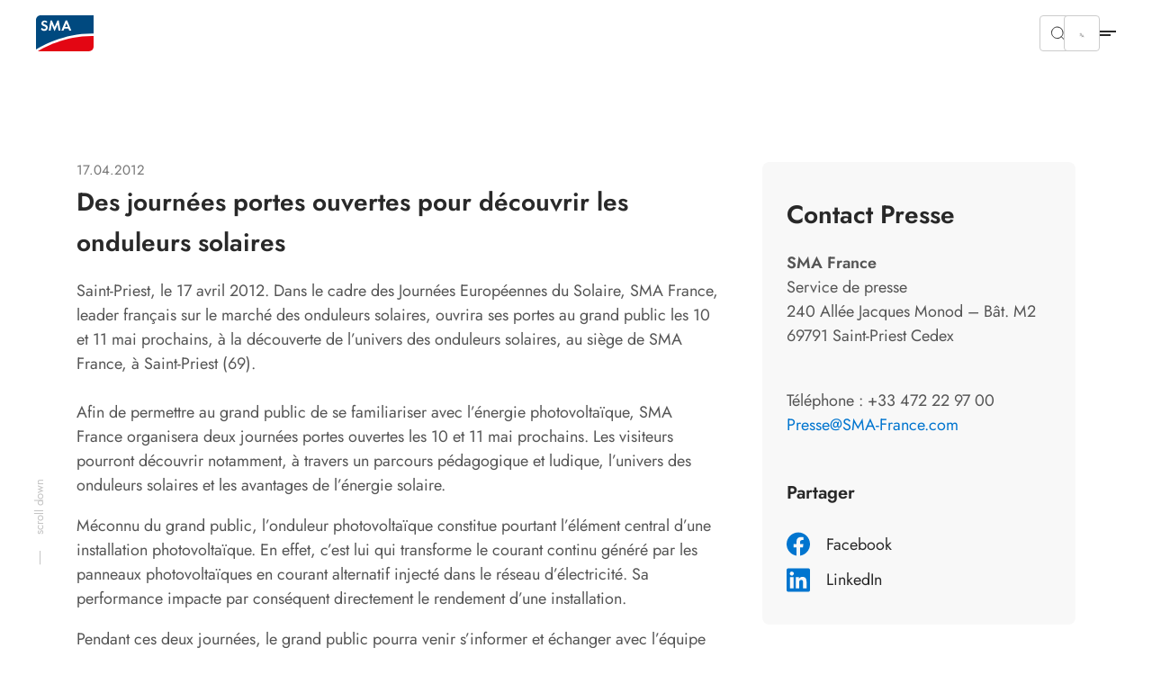

--- FILE ---
content_type: text/html; charset=utf-8
request_url: https://www.sma-france.com/presse/actualites-detaillees/des-journees-portes-ouvertes-pour-decouvrir-les-onduleurs-solaires
body_size: 19590
content:
<!DOCTYPE html>
<html dir="ltr" lang="fr-fr">
<head>

<meta charset="utf-8">
<!-- 
	build by Smart Web Elements & Extrameile

	This website is powered by TYPO3 - inspiring people to share!
	TYPO3 is a free open source Content Management Framework initially created by Kasper Skaarhoj and licensed under GNU/GPL.
	TYPO3 is copyright 1998-2026 of Kasper Skaarhoj. Extensions are copyright of their respective owners.
	Information and contribution at https://typo3.org/
-->


<link rel="icon" href="/typo3conf/ext/sma_template/Resources/Public/Icons/favicon.ico" type="image/vnd.microsoft.icon">
<title>Des journées portes ouvertes pour découvrir les onduleurs solaires | SMA France</title>
<meta name="generator" content="TYPO3 CMS" />
<meta name="robots" content="index,follow" />
<meta name="description" content="Saint-Priest, le 17 avril 2012. Dans le cadre des Journées Européennes du Solaire, SMA France, leader français sur le marché des onduleurs solaires, ouvrira ses portes au grand public les 10 et 11 mai prochains, à la découverte de l’univers des onduleurs solaires, au siège de SMA France, à Saint-Priest (69)." />
<meta name="viewport" content="width=device-width, initial-scale=1.0, viewport-fit=cover" />
<meta property="og:title" content="Des journées portes ouvertes pour découvrir les onduleurs solaires" />
<meta property="og:type" content="article" />
<meta property="og:url" content="https://www.sma-france.com/presse/actualites-detaillees/des-journees-portes-ouvertes-pour-decouvrir-les-onduleurs-solaires" />
<meta property="og:description" content="Saint-Priest, le 17 avril 2012. Dans le cadre des Journées Européennes du Solaire, SMA France, leader français sur le marché des onduleurs solaires, ouvrira ses portes au grand public les 10 et 11 mai prochains, à la découverte de l’univers des onduleurs solaires, au siège de SMA France, à Saint-Priest (69)." />
<meta name="twitter:card" content="summary" />
<meta name="apple-mobile-web-app-capable" content="no" />
<meta name="theme-color" content="#1C74AE" />
<meta name="msapplication-navbutton-color" content="#1C74AE" />
<meta name="apple-mobile-web-app-status-bar-style" content="black-translucent" />
<meta name="apple-itunes-app" content="app-id=1476822720" />
<meta name="facebook-domain-verification" content="n0aif3m2i3f1n8ipvfb0007daipx5v" />


<link rel="stylesheet" href="/t3assets/frontend/v1/NewsV2Css.21da4cdc.css?1768998328" media="print" onload="this.media='all'" >
<link rel="stylesheet" href="/t3assets/frontend/v1/C1001Css.ff5eceff.css?1768998328" media="print" onload="this.media='all'" >
<link rel="stylesheet" href="/t3assets/frontend/v1/C1001v1Css.49e644f5.css?1768998328" media="print" onload="this.media='all'" >
<link rel="stylesheet" href="/t3assets/frontend/v1/F1010Css.e23f92d8.css?1768998329" media="print" onload="this.media='all'" >
<link rel="stylesheet" href="/t3assets/frontend/v1/C1005Css.fa33a133.css?1768998328" media="print" onload="this.media='all'" >
<link rel="stylesheet" href="/t3assets/frontend/v1/C1005v6Css.01a0d615.css?1768998328" media="print" onload="this.media='all'" >
<link rel="stylesheet" href="/typo3temp/assets/css/847da8fca8060ca1a70f976aab1210b9.css?1657546580" media="print" onload="this.media='all'" >
<link rel="stylesheet" href="/t3assets/frontend/v1/SearchSuggest.1cc3f43b.css?1768998329" media="print" onload="this.media='all'" >
<link rel="stylesheet" href="/t3assets/frontend/v1/critical.52de6260.css?1768998328" media="all">
<link rel="stylesheet" href="/t3assets/frontend/v1/non-critical.f7384ab7.css?1768998328" media="print" onload="this.media='all'" >
<link rel="stylesheet" href="/t3assets/frontend/v1/M1061Css.5ef8b31c.css?1768998329" media="print" onload="this.media='all'" >
<link rel="stylesheet" href="/t3assets/frontend/v1/M1062Css.64bc6c07.css?1768998329" media="print" onload="this.media='all'" >
<link rel="stylesheet" href="/t3assets/frontend/v1/M1063Css.2bc3288d.css?1768998329" media="print" onload="this.media='all'" >
<link rel="stylesheet" href="/t3assets/frontend/v1/M1064Css.cd3c60ba.css?1768998329" media="print" onload="this.media='all'" >
<link rel="stylesheet" href="/t3assets/frontend/v1/M1065Css.19fe6274.css?1768998329" media="print" onload="this.media='all'" >
<link rel="stylesheet" href="/t3assets/frontend/v1/M1066Css.25cf0e05.css?1768998329" media="print" onload="this.media='all'" >
<link rel="stylesheet" href="/t3assets/frontend/v1/H1035Css.c41f5fc2.css?1768998328" media="print" onload="this.media='all'" >


<script>
/*<![CDATA[*/
var TYPO3 = Object.assign(TYPO3 || {}, Object.fromEntries(Object.entries({"lang":{"TITLE":"Entreprises partenaires de SMA","GEOSEARCH":"Rechercher \u00e0 proximit\u00e9","ZIP":"CP","CITY":"Ville","DEALERNAME":"Nom du revendeur","NORESULTS":"Aucun r\u00e9sultat n\u2019a \u00e9t\u00e9 trouv\u00e9.","EXTENDEDSEARCH":"Recherche \u00e9tendue","FILTERS":"Je recherche un installateur pour:","SEARCH":"Rechercher","RESULTS":"R\u00e9sultats de la recherche","NEWSEARCH":"Nouvelle recherche","ALLCOUNTRIES":"Tous les pays","ALLCATEGORIES":"Toutes les cat\u00e9gories","DRIVE":"Acc\u00e8s","INQUIRY":"Send Inquiry","CONTACT":"Contact","PHONE":"Tel.","MOBILE":"Mobile","FAX":"Fax.","noLocationFound":"Votre position n\u2019a pas pu \u00eatre d\u00e9termin\u00e9e","CLOSEST_DEALER":"Closest partner","REGISTER":"Get in touch"}}).filter((entry) => !['__proto__', 'prototype', 'constructor'].includes(entry[0]))));
/*]]>*/
</script>
<script src="/t3assets/frontend/v1/header.a148c963.js?1768998329"></script>
<script src="/t3assets/frontend/v1/M1064Js.5a759252.js?1768998329"></script>


<script>
        // Define dataLayer and the gtag function.
        window.dataLayer = window.dataLayer || [];
        function gtag(){dataLayer.push(arguments);}
        // Default ad_storage to 'denied'.
        gtag('consent', 'default', {
          'ad_storage': 'denied',
          'analytics_storage': 'denied',
          'ad_user_data':'denied',
          'ad_personalization': 'denied',
          'functionality_storage': 'denied',
          'personalization_storage': 'denied',
          'security_storage': 'denied',
          'wait_for_update': 500
        });

        dataLayer.push({
          'event': 'default_consent'
        });

      </script>

      <!-- Google Tag Manager -->
      <script>(function(w,d,s,l,i){w[l]=w[l]||[];w[l].push({'gtm.start':new Date().getTime(),event:'gtm.js'});var f=d.getElementsByTagName(s)[0],j=d.createElement(s),dl=l!='dataLayer'?'&l='+l:'';j.async=true;j.src='//www.googletagmanager.com/gtm.js?id='+i+dl;f.parentNode.insertBefore(j,f);})(window,document,'script','dataLayer','GTM-5VNDF8VR');</script>
      <!-- End Google Tag Manager --><link rel="apple-touch-icon" href="/typo3conf/ext/sma_template/Resources/Public/Icons/SMA-Solar-Technology_touch_icon.png">
<link rel="canonical" href="https://www.sma-france.com/presse/actualites-detaillees/des-journees-portes-ouvertes-pour-decouvrir-les-onduleurs-solaires"/>

<script type="application/ld+json" id="ext-schema-jsonld">{"@context":"https://schema.org/","@type":"WebPage"}</script>
</head>
<body id="site_19135006166" class="sequel">
<!-- Google Tag Manager -->
      <noscript><iframe src="//www.googletagmanager.com/ns.html?id=GTM-5VNDF8VR" height="0" width="0" style="display:none;visibility:hidden"></iframe></noscript>
      <!-- End Google Tag Manager -->
<section class="solr-search-overlay"><form class="header-search header-search-initial" data-suggest="/resultats-de-recherche?type=7384" data-suggest-header="Meilleurs Résultats" action="/resultats-de-recherche"><button role="button"
                aria-expanded="false"
                type="button"
                aria-haspopup="true"
                title="Recherche de proximité"
                class="solr-search-close text-button">
          Recherche de proximité
          <svg width="20" height="20" viewBox="0 0 20 20" fill="none" xmlns="http://www.w3.org/2000/svg"><path d="M6.66675 6.66699L13.3334 13.3337" stroke="white" stroke-width="1.5" stroke-linecap="round" stroke-linejoin="round"/><path d="M13.3334 6.66699L6.66675 13.3337" stroke="white" stroke-width="1.5" stroke-linecap="round" stroke-linejoin="round"/></svg></button><label for="solr-search-layer">Recherche de</label><input type="text" class="searchword tx-solr-suggest" id="solr-search-layer" autocomplete="off" name="tx_solr[q]" placeholder="Noms de produits, mots-clés, documents, etc..." /><button class="solr-search-submit" type="submit"><svg width="24" height="25" viewBox="0 0 24 25" fill="none" xmlns="http://www.w3.org/2000/svg"><path d="M19 12.5H5" stroke="white" stroke-width="1.5" stroke-linecap="round" stroke-linejoin="round"/><path d="M14 17.5L19 12.5" stroke="white" stroke-width="1.5" stroke-linecap="round" stroke-linejoin="round"/><path d="M14 7.5L19 12.5" stroke="white" stroke-width="1.5" stroke-linecap="round" stroke-linejoin="round"/></svg></button></form></section><section class="navigation"><div class="meta-section"><div class="language-content"><div class="content"><div class="language-container"><ul class="language-menu"><li><span class="pre-title">Australia</span><a class="language" href="https://www.sma-australia.com.au/" aria-label="English"><span>English</span></a></li><li><span class="pre-title">Belgium</span><a class="language" href="https://www.sma-benelux.com/" aria-label="Dutch"><span>Dutch</span></a><a class="language" href="https://www.sma-benelux.com/fr/" aria-label="French"><span>French</span></a></li><li><span class="pre-title">Brasil</span><a class="language" href="https://www.sma-brasil.com/" aria-label="Portuguese"><span>Portuguese</span></a></li><li><span class="pre-title">Canada</span><a class="language" href="https://www.sma-canada.ca/" title="English"><span>English</span></a></li><li><span class="pre-title">France</span><a class="language active" href="/presse/actualites-detaillees/des-journees-portes-ouvertes-pour-decouvrir-les-onduleurs-solaires" title="French"><span>French</span></a></li><li><span class="pre-title">Germany</span><a class="language" href="https://www.sma.de/" aria-label="German"><span>German</span></a></li><li><span class="pre-title">Global</span><a class="language" href="https://www.sma.de/en/" aria-label="English"><span>English</span></a><a class="language" href="https://www.sma.de/fr/" aria-label="French"><span>French</span></a><a class="language" href="https://www.sma.de/es/" aria-label="Spanish"><span>Spanish</span></a></li><li><span class="pre-title">India</span><a class="language" href="https://www.sma-india.com/" aria-label="English"><span>English</span></a></li><li><span class="pre-title">Italy</span><a class="language" href="https://www.sma-italia.com/" aria-label="Italian"><span>Italian</span></a></li><li><span class="pre-title">Japan</span><a class="language" href="https://www.sma-japan.com/" aria-label="Japanese"><span>Japanese</span></a></li><li><span class="pre-title">Luxembourg</span><a class="language" href="https://www.sma-france.com/" title="French"><span>French</span></a></li><li><span class="pre-title">Middle East &amp; Africa</span><a class="language" href="https://www.sma-mea.com/" title="English"><span>English</span></a></li><li><span class="pre-title">Netherlands</span><a class="language" href="https://www.sma-benelux.com/" title="Dutch"><span>Dutch</span></a></li><li><span class="pre-title">Poland</span><a class="language" href="https://www.sma-solar.pl/" aria-label="Polish"><span>Polish</span></a></li><li><span class="pre-title">Portugal</span><a class="language" href="https://www.sma-portugal.com/" aria-label="Portuguese"><span>Portuguese</span></a></li><li><span class="pre-title">Spain</span><a class="language" href="https://www.sma-iberica.com/" aria-label="Spanish"><span>Spanish</span></a></li><li><span class="pre-title">Sweden</span><a class="language" href="https://www.sma-sverige.com/" aria-label="Swedish"><span>Swedish</span></a></li><li><span class="pre-title">Turkey</span><a class="language" href="https://www.sma-mea.com/" title="English"><span>English</span></a></li><li><span class="pre-title">United Kingdom</span><a class="language" href="https://www.sma-uk.com/" title="English"><span>English</span></a></li><li><span class="pre-title">United States of America</span><a class="language" href="https://www.sma-america.com/" aria-label="English"><span>English</span></a></li></ul></div></div></div><nav class="meta"><div class="menu-content"><div class="meta-content"><div class="left"><a href="/presse/apercu" target="" title="Presse"><span>Presse</span></a></div><div class="right"><div
                    class="meta-submenu-l1"><a class="meta-level1-link" href="/sma-solar-academy" target="" title="SMA Solar Academy"><span>SMA Solar Academy</span></a></div><div
                    class="meta-submenu-l1 meta-l1-children"><a class="meta-level1-link" href="/contact/nous-contacter" target="" title="Contact"><span>Contact</span></a><ul class="meta-submenu-l2"><li class="meta-level2"><a href="/contact/nous-contacter" target="" title="Nous contacter"><span>Nous contacter</span></a></li><li class="meta-level2"><a href="/contact/comment-nous-trouver" target="" title="Comment nous trouver"><span>Comment nous trouver</span></a></li><li class="meta-level2"><a href="/newsletter" target="" title="S&#039;inscrire à la newsletter"><span>S&#039;inscrire à la newsletter</span></a></li><li class="meta-level2"><a href="/contact/nous-contacter-france-maghreb" target="" title="Nous contacter France &amp; Maghreb"><span>Nous contacter France &amp; Maghreb</span></a></li></ul></div><div
                    class="meta-submenu-l1 meta-l1-children"><a class="meta-level1-link" href="/entreprise" target="" title="Entreprise"><span>Entreprise</span></a><ul class="meta-submenu-l2"><li class="meta-level2"><a href="/entreprise" target="" title="Qui sommes-nous ?"><span>Qui sommes-nous ?</span></a></li><li class="meta-level2"><a href="/entreprise/nos-references" target="" title="Nos références"><span>Nos références</span></a></li><li class="meta-level2"><a href="/service-et-assistance/videos" target="" title="Videos"><span>Videos</span></a></li><li class="meta-level2"><a href="/entreprise/carrieres" target="" title="Carrières"><span>Carrières</span></a></li><li class="meta-level2"><a href="https://www.sma.de/en/cybersecurity" target="_blank" title="Cybersécurité"><span>Cybersécurité</span></a></li><li class="meta-level2"><a href="https://www.sma.de/fr/entreprise/group-compliance" target="_blank" title="Group Compliance"><span>Group Compliance</span></a></li><li class="meta-level2"><a href="https://www.sma.de/en/investor-relations/overview.html" target="_blank" title="Relations investisseurs"><span>Relations investisseurs</span></a></li></ul></div><button role="button"
                  aria-expanded="false"
                  aria-haspopup="true"
                  title="Search"
                  class="search-btn"><svg width="16" height="16" viewBox="0 0 16 16" fill="none" xmlns="http://www.w3.org/2000/svg"><path d="M10.4758 4.55945C12.1098 6.1934 12.1098 8.84256 10.4758 10.4765C8.84189 12.1105 6.19273 12.1105 4.55878 10.4765C2.92482 8.84256 2.92482 6.1934 4.55878 4.55945C6.19273 2.9255 8.84189 2.9255 10.4758 4.55945" stroke="#292929" stroke-linecap="round" stroke-linejoin="round"/><path d="M12.6667 12.666L10.4733 10.4727" stroke="#292929" stroke-linecap="round" stroke-linejoin="round"/></svg></button><button role="button"
                  aria-expanded="false"
                  aria-haspopup="true"
                  title="Language"
                  class="active-language"><span>French</span></button></div></div></div></nav></div><div class="navigation-content"><div class="left"><div><div class="logo"><a href="/" title="Home"><svg xmlns="http://www.w3.org/2000/svg" width="71" height="44" viewBox="0.05 0 71 44" enable-background="new 0.05 0 71 44"><path fill="#E30613" d="M2.346 43.97H65.36c3.095 0 5.69-2.497 5.69-5.692V25.395c-34.252-.6-61.313 14.08-68.704 18.574"/><path fill="#00497F" d="M71.05 22.4V.03H5.742C2.646.03.05 2.53.05 5.724V41.87c6.59-4.093 34.852-20.07 71-19.47"/><path fill="#fff" d="M12.733 9.22c-.6-.7-1.2-1-1.998-1-.998 0-1.697.6-1.697 1.397 0 .7.4.998 1.898 1.598 1.396.5 1.896.8 2.496 1.2.698.597 1.098 1.495 1.098 2.595 0 2.396-1.697 4.094-4.293 4.094-1.798 0-3.097-.7-4.195-2.297L7.64 15.31c.6 1.1 1.498 1.597 2.598 1.597 1.098 0 1.896-.697 1.896-1.697 0-.498-.2-.898-.7-1.197-.198-.2-.698-.4-1.696-.7-2.197-.798-2.996-1.696-2.996-3.296 0-2.096 1.598-3.594 3.795-3.594 1.298 0 2.596.498 3.595 1.398l-1.4 1.4zM18.025 6.223h1.597l3.396 8.088 3.495-8.087h1.597l2.097 12.582H27.81l-1.097-7.59-3.396 7.69h-.7l-3.294-7.69-1.2 7.59H15.73zM37.597 9.817L35.8 14.212h3.495l-1.698-4.395zM35 16.21l-1.098 2.595h-2.597l5.292-12.582h1.8l5.19 12.582H41.09l-1.097-2.596H35z"/></svg></a></div><nav class="desktop"><ul id="main-nav" class="level1-menu"><li class="desktop-level1"><a class="level1-link"
               href="/residentiel/sma-energy-system-home"
               target=""
               title="Résidentiel"><span>Résidentiel</span></a></li><li class="desktop-level1 l1-children"><a class="level1-link"
               href="#"
               role="button"
               aria-expanded="false"
               aria-haspopup="true"
               title="Entreprises"><span>Entreprises</span></a><div class="level2-menu"><div class="content menu-content"
     data-alignment=""
     data-background=""
     data-foreground=""
     data-localized-id="c42031"
     id="c42031"><div class=" flex flex--space-between break--md"><div class="flex--md-50"><section id="c42032" data-localized-id="c42032" class="M1061  default pt-chicken pb-chicken" data-foreground="" data-background=""><a href="/entreprises/sma-energy-system-business" class="m1061-link link-large"><span>Aperçu des solutions</span><svg width="24" height="25" viewBox="0 0 24 25" fill="none" xmlns="http://www.w3.org/2000/svg"><path d="M4.47998 12.48H19.47" stroke="black" stroke-opacity="0.84" stroke-width="1.5" stroke-linecap="round" stroke-linejoin="round"/><path d="M13.4829 6.48779L19.5199 12.4998L13.4829 18.5118" stroke="black" stroke-opacity="0.84" stroke-width="1.5" stroke-linecap="round" stroke-linejoin="round"/></svg></a><div class="m1061-rte"><p class="copy-small">Mon entreprise. Mon énergie. Notre climat.<br> Réduisez considérablement votre facture d’électricité avec l’énergie solaire.</p></div></section><section id="c42033" data-localized-id="c42033" class="M1062  default pt-chicken" data-foreground="" data-background=""><div class="section1"><div class="element-wrapper"><div class="element "><picture class=""><img data-original="/fileadmin/content/website-meta/icons/svg/blue/50/apple.svg" loading="lazy" src="/fileadmin/content/website-meta/icons/svg/blue/50/apple.svg?v=1676459791" width="50" height="50" alt="" /></picture><a href="/entreprises/solutions-grandes-toitures-agricoles" class="m1062-link link-small"><span>Solutions Grandes Toitures Agricoles</span></a><svg xmlns="http://www.w3.org/2000/svg" width="24" height="24" viewBox="0 0 24 24" fill="none"><path d="M19 12H5" stroke="black" stroke-opacity="0.84" stroke-width="1.5" stroke-linecap="round" stroke-linejoin="round"/><path d="M14 17L19 12" stroke="black" stroke-opacity="0.84" stroke-width="1.5" stroke-linecap="round" stroke-linejoin="round"/><path d="M14 7L19 12" stroke="black" stroke-opacity="0.84" stroke-width="1.5" stroke-linecap="round" stroke-linejoin="round"/></svg></div><div class="element "><picture class=""><img data-original="/fileadmin/content/website-meta/icons/svg/blue/50/Battery__Charge.svg" loading="lazy" src="/fileadmin/content/website-meta/icons/svg/blue/50/Battery__Charge.svg?v=1645801872" width="51" height="51" alt="" /></picture><a href="/entreprises/stocker-energie-solaire-piloter-intelligemment" class="m1062-link link-small"><span>Stockez l’énergie solaire et optimisez vos coûts énergétiques</span></a><svg xmlns="http://www.w3.org/2000/svg" width="24" height="24" viewBox="0 0 24 24" fill="none"><path d="M19 12H5" stroke="black" stroke-opacity="0.84" stroke-width="1.5" stroke-linecap="round" stroke-linejoin="round"/><path d="M14 17L19 12" stroke="black" stroke-opacity="0.84" stroke-width="1.5" stroke-linecap="round" stroke-linejoin="round"/><path d="M14 7L19 12" stroke="black" stroke-opacity="0.84" stroke-width="1.5" stroke-linecap="round" stroke-linejoin="round"/></svg></div><div class="element "><picture class=""><img data-original="/fileadmin/content/website-meta/icons/svg/blue/50/home-sun-ecology.svg" loading="lazy" src="/fileadmin/content/website-meta/icons/svg/blue/50/home-sun-ecology.svg?v=1676462707" width="50" height="50" alt="" /></picture><a href="/entreprises/batiment-agricole-photovoltaique-rentable-autoconsommation" class="m1062-link link-small"><span>Votre bâtiment agricole photovoltaïque rentable grâce à l&#039;autoconsommation</span></a><svg xmlns="http://www.w3.org/2000/svg" width="24" height="24" viewBox="0 0 24 24" fill="none"><path d="M19 12H5" stroke="black" stroke-opacity="0.84" stroke-width="1.5" stroke-linecap="round" stroke-linejoin="round"/><path d="M14 17L19 12" stroke="black" stroke-opacity="0.84" stroke-width="1.5" stroke-linecap="round" stroke-linejoin="round"/><path d="M14 7L19 12" stroke="black" stroke-opacity="0.84" stroke-width="1.5" stroke-linecap="round" stroke-linejoin="round"/></svg></div><div class="element "><picture class=""><img data-original="/fileadmin/content/website-meta/icons/svg/blue/50/factory3-energy.svg" loading="lazy" src="/fileadmin/content/website-meta/icons/svg/blue/50/factory3-energy.svg?v=1654154605" width="50" height="50" alt="" /></picture><a href="/entreprises/solutions-entreprises" class="m1062-link link-small"><span>Solutions Entreprises</span></a><svg xmlns="http://www.w3.org/2000/svg" width="24" height="24" viewBox="0 0 24 24" fill="none"><path d="M19 12H5" stroke="black" stroke-opacity="0.84" stroke-width="1.5" stroke-linecap="round" stroke-linejoin="round"/><path d="M14 17L19 12" stroke="black" stroke-opacity="0.84" stroke-width="1.5" stroke-linecap="round" stroke-linejoin="round"/><path d="M14 7L19 12" stroke="black" stroke-opacity="0.84" stroke-width="1.5" stroke-linecap="round" stroke-linejoin="round"/></svg></div><div class="element "><picture class=""><img data-original="/fileadmin/content/website-meta/icons/svg/blue/50/Piggy_bank__Coin.svg" loading="lazy" src="/fileadmin/content/website-meta/icons/svg/blue/50/Piggy_bank__Coin.svg?v=1645801871" width="51" height="51" alt="" /></picture><a href="/entreprises/lautoconsommation-solaire-reduire-facture-energetique" class="m1062-link link-small"><span>L&#039;autoconsommation solaire pour réduire votre facture énergétique</span></a><svg xmlns="http://www.w3.org/2000/svg" width="24" height="24" viewBox="0 0 24 24" fill="none"><path d="M19 12H5" stroke="black" stroke-opacity="0.84" stroke-width="1.5" stroke-linecap="round" stroke-linejoin="round"/><path d="M14 17L19 12" stroke="black" stroke-opacity="0.84" stroke-width="1.5" stroke-linecap="round" stroke-linejoin="round"/><path d="M14 7L19 12" stroke="black" stroke-opacity="0.84" stroke-width="1.5" stroke-linecap="round" stroke-linejoin="round"/></svg></div></div></div></section></div><div class="flex--md-50"><section id="c42467" data-localized-id="c42467" class="M1064 m1064v1 default" data-foreground="" data-background=""><div class="element-wrapper"><div class="element"><a href="https://www.sma.de/fr/produits/applications-mobiles-et-logiciels/sma-energy-app" target="_blank"><picture class=""><source media="(min-width: 1250px)" srcset="/fileadmin/_processed_/1/5/csm_Energy-App-Franzoesisch_8977363eba.webp" type="image/webp"/><source media="(min-width: 768px)" srcset="/fileadmin/_processed_/1/5/csm_Energy-App-Franzoesisch_2a8f7bcf71.webp" type="image/webp"/><source media="(min-width: 540px)" srcset="/fileadmin/_processed_/1/5/csm_Energy-App-Franzoesisch_451a6b9720.webp" type="image/webp"/><source srcset="/fileadmin/_processed_/1/5/csm_Energy-App-Franzoesisch_1ff51a6db6.webp" type="image/webp"/><img data-original="/fileadmin/content/global/navigation/Energy-App-Franzoesisch.jpg" data-alt-source="reference" alt="SMA Energy App : L’application mobile qui vous accompagne dans votre transition énergétique." loading="lazy" src="/fileadmin/_processed_/1/5/csm_Energy-App-Franzoesisch_903cae7795.jpg" width="519" height="432" /></picture></a><div class="m1064-content"><p class="topline mt-zero mb-flea">SMA Energy App : L’application mobile qui vous accompagne dans votre transition énergétique.</p><a href="https://www.sma.de/fr/produits/applications-mobiles-et-logiciels/sma-energy-app" target="_blank" class="m1064-link m1064-link2 cta-white"><span class="h3 mt-zero mb-zero">En savoir plus</span></a></div></div></div></section></div></div></div></div></li><li class="desktop-level1"><a class="level1-link"
               href="/grands-projets/sma-energy-system-large-scale"
               target=""
               title="Grand Projets"><span>Grand Projets</span></a></li><li class="desktop-level1 l1-children"><a class="level1-link"
               href="#"
               role="button"
               aria-expanded="false"
               aria-haspopup="true"
               title="Produits"><span>Produits</span></a><div class="level2-menu"><div class="content menu-content"
     data-alignment=""
     data-background=""
     data-foreground=""
     data-localized-id="c42475"
     id="c42475"><div class=" flex flex--space-between break--md"><div class="flex--md-50"><section id="c42476" data-localized-id="c42476" class="M1061  default pt-chicken pb-chicken" data-foreground="" data-background=""><a href="/produits/vue-densemble" class="m1061-link link-large"><span>Produits</span><svg width="24" height="25" viewBox="0 0 24 25" fill="none" xmlns="http://www.w3.org/2000/svg"><path d="M4.47998 12.48H19.47" stroke="black" stroke-opacity="0.84" stroke-width="1.5" stroke-linecap="round" stroke-linejoin="round"/><path d="M13.4829 6.48779L19.5199 12.4998L13.4829 18.5118" stroke="black" stroke-opacity="0.84" stroke-width="1.5" stroke-linecap="round" stroke-linejoin="round"/></svg></a><div class="m1061-rte"><p>Portefeuille de produits SMA.</p></div></section><section id="c42477" data-localized-id="c42477"
         class="M1065  default pt-chicken pb-horse"
         data-foreground=""
         data-background=""><div class="element-wrapper style-1"><div class="element"><a href="/produits/onduleurs-photovoltaiques"><picture class=""><source media="(min-width: 1250px)" srcset="/fileadmin/_processed_/c/0/csm_STPX_SC_SB_280x151_ddbf46fdd3.webp" type="image/webp"/><source media="(min-width: 768px)" srcset="/fileadmin/_processed_/c/0/csm_STPX_SC_SB_280x151_a0a4f28b49.webp" type="image/webp"/><source media="(min-width: 540px)" srcset="/fileadmin/_processed_/c/0/csm_STPX_SC_SB_280x151_d23500b9b1.webp" type="image/webp"/><source srcset="/fileadmin/_processed_/c/0/csm_STPX_SC_SB_280x151_76c960525e.webp" type="image/webp"/><img data-original="/fileadmin/content/global/products/mega-drop-down/STPX_SC_SB_280x151.png" data-alt-source="reference" alt="Onduleurs photovoltaïques" loading="lazy" src="/fileadmin/_processed_/c/0/csm_STPX_SC_SB_280x151_cd3ea523ab.png" width="280" height="151" /></picture><p class="link-small mt-zero mb-zero">Onduleurs photovoltaïques</p></a></div><div class="element"><a href="/produits/onduleurs-hybrides"><picture class=""><source media="(min-width: 1250px)" srcset="/fileadmin/_processed_/6/3/csm_Hybrid-Inverters-SMA_280x151_b4443c3e8e.webp" type="image/webp"/><source media="(min-width: 768px)" srcset="/fileadmin/_processed_/6/3/csm_Hybrid-Inverters-SMA_280x151_3849761260.webp" type="image/webp"/><source media="(min-width: 540px)" srcset="/fileadmin/_processed_/6/3/csm_Hybrid-Inverters-SMA_280x151_b1b39ae218.webp" type="image/webp"/><source srcset="/fileadmin/_processed_/6/3/csm_Hybrid-Inverters-SMA_280x151_2c717af2b4.webp" type="image/webp"/><img data-original="/fileadmin/content/website-meta/products/hybrid-inverters/overview/Hybrid-Inverters-SMA_280x151.png" data-alt-source="reference" alt="Onduleurs hybrides" loading="lazy" src="/fileadmin/_processed_/6/3/csm_Hybrid-Inverters-SMA_280x151_5330517677.png" width="280" height="151" /></picture><p class="link-small mt-zero mb-zero">Onduleurs hybrides</p></a></div><div class="element"><a href="/produits/onduleurs-a-batterie"><picture class=""><source media="(min-width: 1250px)" srcset="/fileadmin/_processed_/4/4/csm_produkte-flyout_battery-inverters_280x151_38a4a2ae80.webp" type="image/webp"/><source media="(min-width: 768px)" srcset="/fileadmin/_processed_/4/4/csm_produkte-flyout_battery-inverters_280x151_eb5158d28f.webp" type="image/webp"/><source media="(min-width: 540px)" srcset="/fileadmin/_processed_/4/4/csm_produkte-flyout_battery-inverters_280x151_17e1682a80.webp" type="image/webp"/><source srcset="/fileadmin/_processed_/4/4/csm_produkte-flyout_battery-inverters_280x151_6dd506ecc7.webp" type="image/webp"/><img data-original="/fileadmin/content/global/products/mega-drop-down/produkte-flyout_battery-inverters_280x151.jpg" data-alt-source="reference" alt="Onduleurs à batterie" loading="lazy" src="/fileadmin/_processed_/4/4/csm_produkte-flyout_battery-inverters_280x151_c4a0bac5fd.jpg" width="280" height="151" /></picture><p class="link-small mt-zero mb-zero">Onduleurs à batterie</p></a></div><div class="element"><a href="https://www.sma.de/fr/produits/systemes-complets-et-pre-configures" target="_blank"><picture class=""><source media="(min-width: 1250px)" srcset="/fileadmin/_processed_/b/c/csm_System-Solutions-Packages-SMA_280x151_12e135e7ce.webp" type="image/webp"/><source media="(min-width: 768px)" srcset="/fileadmin/_processed_/b/c/csm_System-Solutions-Packages-SMA_280x151_d2550d140c.webp" type="image/webp"/><source media="(min-width: 540px)" srcset="/fileadmin/_processed_/b/c/csm_System-Solutions-Packages-SMA_280x151_00878e01c5.webp" type="image/webp"/><source srcset="/fileadmin/_processed_/b/c/csm_System-Solutions-Packages-SMA_280x151_2012de689f.webp" type="image/webp"/><img data-original="/fileadmin/content/global/products/mega-drop-down/System-Solutions-Packages-SMA_280x151.png" data-alt-source="reference" alt="Systèmes complets et pré-configurés" loading="lazy" src="/fileadmin/_processed_/b/c/csm_System-Solutions-Packages-SMA_280x151_2031027d82.png" width="280" height="151" /></picture><p class="link-small mt-zero mb-zero">Systèmes complets et pré-configurés</p></a></div><div class="element"><a href="/produits/batteries-solaires"><picture class=""><source media="(min-width: 1250px)" srcset="/fileadmin/_processed_/5/6/csm_SMA-Home-Storage-single_280x151_1f60293e80.webp" type="image/webp"/><source media="(min-width: 768px)" srcset="/fileadmin/_processed_/5/6/csm_SMA-Home-Storage-single_280x151_b4fd574218.webp" type="image/webp"/><source media="(min-width: 540px)" srcset="/fileadmin/_processed_/5/6/csm_SMA-Home-Storage-single_280x151_09dbcf9971.webp" type="image/webp"/><source srcset="/fileadmin/_processed_/5/6/csm_SMA-Home-Storage-single_280x151_75ce574d74.webp" type="image/webp"/><img data-original="/fileadmin/content/global/products/mega-drop-down/SMA-Home-Storage-single_280x151.png" data-alt-source="reference" alt="Batteries solaires" loading="lazy" src="/fileadmin/_processed_/5/6/csm_SMA-Home-Storage-single_280x151_6ebfd5c248.png" width="280" height="151" /></picture><p class="link-small mt-zero mb-zero">Batteries solaires</p></a></div><div class="element"><a href="https://www.sma.de/fr/produits/solutions-recharge-vehicules-electriques" target="_blank"><picture class=""><source media="(min-width: 1250px)" srcset="/fileadmin/_processed_/4/6/csm_eCharger-SMA_280x151_4c6fdaff06.webp" type="image/webp"/><source media="(min-width: 768px)" srcset="/fileadmin/_processed_/4/6/csm_eCharger-SMA_280x151_e23f9dd3d3.webp" type="image/webp"/><source media="(min-width: 540px)" srcset="/fileadmin/_processed_/4/6/csm_eCharger-SMA_280x151_c972c054df.webp" type="image/webp"/><source srcset="/fileadmin/_processed_/4/6/csm_eCharger-SMA_280x151_2e4f48ab85.webp" type="image/webp"/><img data-original="/fileadmin/content/global/products/mega-drop-down/eCharger-SMA_280x151.png" data-alt-source="reference" alt="Solutions de recharge pour véhicules électriques" loading="lazy" src="/fileadmin/_processed_/4/6/csm_eCharger-SMA_280x151_753b518190.png" width="280" height="151" /></picture><p class="link-small mt-zero mb-zero">Solutions de recharge pour véhicules électriques</p></a></div><div class="element"><a href="https://www.sma.de/fr/produits/gestion-energie" target="_blank"><picture class=""><source media="(min-width: 1250px)" srcset="/fileadmin/_processed_/b/1/csm_monitoring_and_controll_menue_434b0568d3.webp" type="image/webp"/><source media="(min-width: 768px)" srcset="/fileadmin/_processed_/b/1/csm_monitoring_and_controll_menue_3f98700c50.webp" type="image/webp"/><source media="(min-width: 540px)" srcset="/fileadmin/_processed_/b/1/csm_monitoring_and_controll_menue_d045d30c5d.webp" type="image/webp"/><source srcset="/fileadmin/_processed_/b/1/csm_monitoring_and_controll_menue_7887968699.webp" type="image/webp"/><img data-original="/fileadmin/content/global/products/mega-drop-down/Monitoring-Control_280x151.png" data-alt-source="reference" alt="Gestion de l&#039;énergie - SMA France" loading="lazy" src="/fileadmin/_processed_/b/1/csm_monitoring_and_controll_menue_afa6f4bde7.png" width="280" height="151" /></picture><p class="link-small mt-zero mb-zero">Gestion de l&#039;énergie</p></a></div><div class="element"><a href="https://www.sma.de/fr/produits/applications-mobiles-et-logiciels" target="_blank"><picture class=""><source media="(min-width: 1250px)" srcset="/fileadmin/_processed_/4/d/csm_sma-products-sunny-designer_360grad_280x151_38981ba0de.webp" type="image/webp"/><source media="(min-width: 768px)" srcset="/fileadmin/_processed_/4/d/csm_sma-products-sunny-designer_360grad_280x151_830833ba28.webp" type="image/webp"/><source media="(min-width: 540px)" srcset="/fileadmin/_processed_/4/d/csm_sma-products-sunny-designer_360grad_280x151_e71060ad61.webp" type="image/webp"/><source srcset="/fileadmin/_processed_/4/d/csm_sma-products-sunny-designer_360grad_280x151_8ae2fbc21b.webp" type="image/webp"/><img data-original="/fileadmin/content/global/products/mega-drop-down/sma-products-sunny-designer_360grad_280x151.png" data-alt-source="reference" alt="Applications mobiles et logiciels" loading="lazy" src="/fileadmin/_processed_/4/d/csm_sma-products-sunny-designer_360grad_280x151_c777d4360e.png" width="280" height="151" /></picture><p class="link-small mt-zero mb-zero">Applications mobiles et logiciels</p></a></div></div></section></div><div class="flex--md-50"><section id="c42478" data-localized-id="c42478" class="M1064 m1064v4 default" data-foreground="" data-background=""><div class="element-wrapper"><div class="element"><a href="https://www.sma.de/fr/produits/onduleurs-hybrides/sunny-tripower-smart-energy" target="_blank"><picture class=""><source media="(min-width: 1250px)" srcset="/fileadmin/_processed_/3/2/csm_Sunny-Tripower-Smart-Energy_751x543_4c54d88527.webp" type="image/webp"/><source media="(min-width: 768px)" srcset="/fileadmin/_processed_/3/2/csm_Sunny-Tripower-Smart-Energy_751x543_abe8e60361.webp" type="image/webp"/><source media="(min-width: 540px)" srcset="/fileadmin/_processed_/3/2/csm_Sunny-Tripower-Smart-Energy_751x543_1efc7f56c0.webp" type="image/webp"/><source srcset="/fileadmin/_processed_/3/2/csm_Sunny-Tripower-Smart-Energy_751x543_848cd6ffee.webp" type="image/webp"/><img data-original="/fileadmin/content/global/navigation/Sunny-Tripower-Smart-Energy_751x543.jpg" data-alt-source="reference" alt="L’onduleur hybride pour les habitations" loading="lazy" src="/fileadmin/_processed_/3/2/csm_Sunny-Tripower-Smart-Energy_751x543_7686fd701f.jpg" width="598" height="432" /></picture></a><div class="m1064-content"><p class="topline mt-zero mb-flea">L’onduleur hybride pour les habitations</p><a href="https://www.sma.de/fr/produits/onduleurs-hybrides/sunny-tripower-smart-energy" target="_blank" class="m1064-link m1064-link2 cta-white"><span class="h3 mt-zero mb-zero">Sunny Tripower Smart Energy</span></a></div></div></div></section><section id="c42479" data-localized-id="c42479" class="M1063 m1063v4  default pt-chicken pb-chicken" data-foreground="#fe0000" data-background="#292929"><div class="element-wrapper"><div class="element m1063-headline"data-equal-height="m1064-4-0-## additional links"><a href="/produits/vue-densemble" class="link-small m1063-link"><span>Plus d&#039;informations</span></a></div><div class="element"><a href="https://www.sma.de/fr/produits/consignes-de-securite-actuelles" target="_blank" class="link-mini m1063-link"><span>Consignes de sécurité actuelles</span></a></div><div class="element"><a href="https://www.sma.de/fr/produits/fonctionnalites-interfaces" target="_blank" class="link-mini m1063-link"><span>Fonctionnalités et interfaces</span></a></div></div><div class="element-wrapper"><div class="element m1063-headline m1063-headline-hidden"data-equal-height="m1064-4-0-## additional links"></div><div class="element"><a href="/cybersecurite-des-produits-sma" class="link-mini m1063-link"><span>Cybersécurité des produits SMA</span></a></div><div class="element"><a href="https://www.sma.de/fr/produits/sma-energy-data-services" target="_blank" class="link-mini m1063-link"><span>SMA Energy Data Services</span></a></div><div class="element"><a href="https://developer.sma.de/" target="_blank" class="link-mini m1063-link"><span>Developer Portal</span></a></div></div></section></div></div></div></div></li><li class="desktop-level1 l1-children"><a class="level1-link"
               href="#"
               role="button"
               aria-expanded="false"
               aria-haspopup="true"
               title="Service et assistance"><span>Service et assistance</span></a><div class="level2-menu"><div class="content menu-content"
     data-alignment=""
     data-background=""
     data-foreground=""
     data-localized-id="c42480"
     id="c42480"><div class=" flex flex--space-between break--md"><div class="flex--md-50"><section id="c42481" data-localized-id="c42481" class="M1061  default pt-chicken pb-chicken" data-foreground="" data-background=""><a href="/service-et-assistance/apercu" class="m1061-link link-large"><span>Service technique et assistance</span><svg width="24" height="25" viewBox="0 0 24 25" fill="none" xmlns="http://www.w3.org/2000/svg"><path d="M4.47998 12.48H19.47" stroke="black" stroke-opacity="0.84" stroke-width="1.5" stroke-linecap="round" stroke-linejoin="round"/><path d="M13.4829 6.48779L19.5199 12.4998L13.4829 18.5118" stroke="black" stroke-opacity="0.84" stroke-width="1.5" stroke-linecap="round" stroke-linejoin="round"/></svg></a><div class="m1061-rte"><p>Le service SMA. Performant. Fiable. Rentable.</p></div></section><section id="c42482" data-localized-id="c42482" class="M1063 m1063v2  default pt-bear pb-bear" data-foreground="" data-background=""><div class="element-wrapper"><div class="element m1063-headline"data-equal-height="m1064-2-0-## links"><picture class=""><img data-original="/fileadmin/content/website-meta/icons/svg/black/30/question-checkmark-circle.svg" data-alt-source="reference" alt="Vue d&#039;ensemble du service technique SMA" loading="lazy" src="/fileadmin/content/website-meta/icons/svg/black/30/question-checkmark-circle.svg?v=1653484082" width="30" height="30" /></picture><a href="/service-et-assistance/apercu" class="link-small m1063-link"><span>Vue d&#039;ensemble du service technique SMA</span></a></div><div class="element"><a href="https://www.youtube.com/playlist?list=PLoiOll7F4i-8lC4qGDfbL_NBxjzI3R2zR" target="_blank" class="link-mini m1063-link" rel="noreferrer"><span>Vidéos Techniques</span></a></div><div class="element"><a href="/centre-de-connaissances/vue-densemble" class="link-mini m1063-link"><span>Centre de Connaissances</span></a></div><div class="element"><a href="https://my.sma-service.com/" target="_blank" class="link-mini m1063-link" rel="noreferrer"><span>Online Service Center pour l&#039;assistance technique</span></a></div><div class="element"><a href="https://solaracademy.sma.de/fr/" target="_blank" class="link-mini m1063-link"><span>SMA Solar Academy</span></a></div><div class="element"><a href="https://www.sma.de/fr/service/telechargements" target="_blank" class="link-mini m1063-link"><span>Téléchargements : Certificats, Fiches Techniques, Manuels</span></a></div><div class="element"><a href="https://www.sma-sunny.com/en/how-to/" target="_blank" class="link-mini m1063-link" rel="noreferrer"><span>Conseils en matière de service</span></a></div><div class="element"><a href="https://www.my.sma-service.com/s/osc-30-warranty-extension" target="_blank" class="link-mini m1063-link" rel="noreferrer"><span>Extension de garantie</span></a></div><div class="element"><a href="https://account.sma.energy/" target="_blank" class="link-mini m1063-link" rel="noreferrer"><span>SMA ID</span></a></div><div class="element"><a href="/ce-ukca" class="link-mini m1063-link"><span>Déclarations de conformité</span></a></div><div class="element"><a href="/cybersecurite" class="link-mini m1063-link"><span>Cybersécurité</span></a></div><div class="element"><a href="/service-et-assistance/service-en-ligne" class="link-mini m1063-link"><span>Contact</span></a></div></div><div class="element-wrapper"><div class="element m1063-headline"data-equal-height="m1064-2-0-## links"><picture class=""><img data-original="/fileadmin/content/website-meta/icons/svg/black/30/Home-House-Line.svg" data-alt-source="reference" alt="Offre de services pour le résidentiel" loading="lazy" src="/fileadmin/content/website-meta/icons/svg/black/30/Home-House-Line.svg?v=1653484082" width="30" height="30" /></picture><a href="/service-et-assistance/services-pour-systemes-residentiels" class="link-small m1063-link"><span>Offre de services pour le résidentiel et le secteur commercial</span></a></div><div class="element"><a href="https://www.sma.de/fr/service-assistance/offre-service-installation-residentielle#c4236" target="_blank" class="link-mini m1063-link"><span>Garantie et extension de garantie</span></a></div><div class="element"><a href="/service-et-assistance/services-pour-systemes-residentiels#c41760" class="link-mini m1063-link"><span>Rémunération forfaitaire</span></a></div><div class="element"><a href="https://www.my.sma-service.com/s/product-registration" target="_blank" class="link-mini m1063-link" rel="noreferrer"><span>Enregistrement de produit</span></a></div><div class="element"><a href="/simulateur-solaire" class="link-mini m1063-link"><span>Simulateur Solaire</span></a></div></div><div class="element-wrapper"><div class="element m1063-headline"data-equal-height="m1064-2-0-## links"><picture class=""><img data-original="/fileadmin/content/website-meta/icons/svg/black/30/solar-panel-sun-shine-renewable.svg" data-alt-source="reference" alt="Offre de services pour le secteur commercial et les grands projets" loading="lazy" src="/fileadmin/content/website-meta/icons/svg/black/30/solar-panel-sun-shine-renewable.svg?v=1653484064" width="30" height="30" /></picture><a href="/service-et-assistance/offre-de-service-grands-projets" class="link-small m1063-link"><span>Offre de services pour les grands projets</span></a></div><div class="element"><a href="/service-et-assistance/offre-de-service-grands-projets" class="link-mini m1063-link"><span>Garantie et extension de garantie</span></a></div><div class="element"><a href="/grands-projets/repowering" class="link-mini m1063-link"><span>Modernisation grâce au repowering</span></a></div><div class="element"><a href="https://www.sma.de/fr/service-assistance/entreprises-et-grands-projets/engineering-services" target="_blank" class="link-mini m1063-link"><span>Planification de centrales avec Engineering Services</span></a></div><div class="element"><a href="https://www.sma.de/fr/service-assistance/entreprises-et-grands-projets/disponibilite-onduleurs" target="_blank" class="link-mini m1063-link"><span>Disponibilité des onduleurs</span></a></div><div class="element"><a href="https://www.sma.de/fr/service-assistance/entreprises-et-grands-projets/remote-services" target="_blank" class="link-mini m1063-link"><span>Télémaintenance</span></a></div></div></section></div><div class="flex--md-50"><section id="c42483" data-localized-id="c42483" class="M1064 m1064v3 default" data-foreground="" data-background=""><div class="element-wrapper"><div class="element"><a href="https://my.sma-service.com/" target="_blank" rel="noreferrer"><picture class=""><source media="(min-width: 1250px)" srcset="/fileadmin/_processed_/6/1/csm_SMA-Service-Support_751x554_0ede491eb5.webp" type="image/webp"/><source media="(min-width: 768px)" srcset="/fileadmin/_processed_/6/1/csm_SMA-Service-Support_751x554_2c726a1169.webp" type="image/webp"/><source media="(min-width: 540px)" srcset="/fileadmin/_processed_/6/1/csm_SMA-Service-Support_751x554_2cf22988ec.webp" type="image/webp"/><source srcset="/fileadmin/_processed_/6/1/csm_SMA-Service-Support_751x554_ccc3ee5690.webp" type="image/webp"/><img data-original="/fileadmin/content/global/navigation/SMA-Service-Support_751x554.jpg" data-alt-source="reference" alt="Ouvert 24h/24. Notre centre de service en ligne." loading="lazy" src="/fileadmin/_processed_/6/1/csm_SMA-Service-Support_751x554_6541df36d3.jpg" width="586" height="432" /></picture></a></div><div class="element"><div class="m1064-content" style="background:#292929;"><p class="m1064-topline h3 mt-zero mb-chicken">Ouvert 24h/24. Notre centre de service en ligne.</p><a href="https://my.sma-service.com/" target="_blank" class="m1064-link cta-white cta-border" rel="noreferrer"><span class="link-small">En savoir plus</span></a></div></div></div></section></div></div></div></div></li><li class="desktop-level1"><a class="level1-link"
               href="/ou-acheter/vue-densemble"
               target=""
               title="Où acheter ?"><span>Où acheter ?</span></a></li></ul></nav></div><nav class="mobile"><ul class="level1-menu"><li class="mobile-level1"><a href="/residentiel/sma-energy-system-home" target="" title="Résidentiel"><span>Résidentiel</span></a></li><li class="mobile-level1 children"><a href="#level1" target="" title="Entreprises"><span>Entreprises</span></a><svg xmlns="http://www.w3.org/2000/svg" width="24" height="24" viewBox="0 0 24 24" fill="none"><path d="M10 16L14 12L10 8" stroke="#292929" stroke-width="1.5" stroke-linecap="round" stroke-linejoin="round"/></svg><ul class="next-ul-level"><li class="mobile-back"><svg xmlns="http://www.w3.org/2000/svg" width="24" height="24" viewBox="0 0 24 24" fill="none"><path d="M14 8L10 12L14 16" stroke="#292929" stroke-width="1.5" stroke-linecap="round" stroke-linejoin="round"/></svg>
              Dos
            </li><li class="h3 next-title">Entreprises</li><li class="next-li-level"><a class="next-link" href="/entreprises/sma-energy-system-business" target="" title="SMA Commercial Energy Solution​"><span>SMA Commercial Energy Solution​</span></a></li><li class="next-li-level"><a class="next-link" href="/entreprises/stocker-energie-solaire-piloter-intelligemment" target="" title="Stocker l&#039;énergie solaire et la piloter intelligemment"><img data-original="/fileadmin/content/website-meta/icons/use-case/sma-icon-2-speichern-verlauf-linien.svg" data-alt-source="reference" class="next-image" src="/fileadmin/content/website-meta/icons/use-case/sma-icon-2-speichern-verlauf-linien.svg?v=1649250455" width="101" height="101" alt="Stockage de l’électricité solaire et flexibilité d’utilisation" /><span>Stocker l&#039;énergie solaire et la piloter intelligemment</span></a></li></ul></li><li class="mobile-level1"><a href="/grands-projets/sma-energy-system-large-scale" target="" title="Grand Projets"><span>Grand Projets</span></a></li><li class="mobile-level1 children"><a href="#level1" target="" title="Produits"><span>Produits</span></a><svg xmlns="http://www.w3.org/2000/svg" width="24" height="24" viewBox="0 0 24 24" fill="none"><path d="M10 16L14 12L10 8" stroke="#292929" stroke-width="1.5" stroke-linecap="round" stroke-linejoin="round"/></svg><ul class="next-ul-level"><li class="mobile-back"><svg xmlns="http://www.w3.org/2000/svg" width="24" height="24" viewBox="0 0 24 24" fill="none"><path d="M14 8L10 12L14 16" stroke="#292929" stroke-width="1.5" stroke-linecap="round" stroke-linejoin="round"/></svg>
              Dos
            </li><li class="h3 next-title">Produits</li><li class="next-li-level"><a class="next-link" href="/produits/vue-densemble" target="" title="Vue d&#039;ensemble"><span>Vue d&#039;ensemble</span></a></li><li class="next-li-level children"><a class="next-link" href="/produits/onduleurs-photovoltaiques" target="" title="Onduleurs photovoltaïques"><span>Onduleurs photovoltaïques</span></a></li><li class="next-li-level"><a class="next-link" href="/produits/onduleurs-hybrides" target="" title="Onduleurs hybrides"><span>Onduleurs hybrides</span></a></li><li class="next-li-level"><a class="next-link" href="/produits/onduleurs-a-batterie" target="" title="Onduleurs à batterie"><span>Onduleurs à batterie</span></a></li><li class="next-li-level"><a class="next-link" href="/produits/batteries-solaires" target="" title="Batteries solaires"><span>Batteries solaires</span></a></li></ul></li><li class="mobile-level1 children"><a href="#level1" target="" title="Service et assistance"><span>Service et assistance</span></a><svg xmlns="http://www.w3.org/2000/svg" width="24" height="24" viewBox="0 0 24 24" fill="none"><path d="M10 16L14 12L10 8" stroke="#292929" stroke-width="1.5" stroke-linecap="round" stroke-linejoin="round"/></svg><ul class="next-ul-level"><li class="mobile-back"><svg xmlns="http://www.w3.org/2000/svg" width="24" height="24" viewBox="0 0 24 24" fill="none"><path d="M14 8L10 12L14 16" stroke="#292929" stroke-width="1.5" stroke-linecap="round" stroke-linejoin="round"/></svg>
              Dos
            </li><li class="h3 next-title">Service et assistance</li><li class="next-li-level"><a class="next-link" href="/service-et-assistance/apercu" target="" title="Service et Assistance - Aperçu"><span>Service et Assistance - Aperçu</span></a></li><li class="next-li-level"><a class="next-link" href="/service-et-assistance/service-en-ligne" target="" title="Service en ligne"><span>Service en ligne</span></a></li><li class="next-li-level"><a class="next-link" href="/service-et-assistance/services-pour-systemes-residentiels" target="" title="Services pour systèmes résidentiels"><span>Services pour systèmes résidentiels</span></a></li><li class="next-li-level children"><a class="next-link" href="/service-et-assistance/offre-de-service-grands-projets" target="" title="Offre de service grands projets"><span>Offre de service grands projets</span></a></li><li class="next-li-level"><a class="next-link" href="/service-et-assistance/videos" target="" title="Vidéos"><span>Vidéos</span></a></li></ul></li><li class="mobile-level1"><a href="/ou-acheter/vue-densemble" target="" title="Où acheter ?"><span>Où acheter ?</span></a></li></ul><ul class="level1-menu mobile-meta"><li class="mobile-level1 children active"><a href="#level1" target="" title="Presse"><span>Presse</span></a><svg xmlns="http://www.w3.org/2000/svg" width="24" height="24" viewBox="0 0 24 24" fill="none"><path d="M10 16L14 12L10 8" stroke="#292929" stroke-width="1.5" stroke-linecap="round" stroke-linejoin="round"/></svg><ul class="next-ul-level"><li class="mobile-back"><svg xmlns="http://www.w3.org/2000/svg" width="24" height="24" viewBox="0 0 24 24" fill="none"><path d="M14 8L10 12L14 16" stroke="#292929" stroke-width="1.5" stroke-linecap="round" stroke-linejoin="round"/></svg>
                      Dos
                    </li><li class="h3 next-title">Presse</li><li class="next-li-level"><a class="next-link" href="/presse/apercu" target="" title="Aperçu"><span>Aperçu</span></a></li><li class="next-li-level"><a class="next-link" href="/presse/dernieres-nouvelles" target="" title="Dernières nouvelles"><span>Dernières nouvelles</span></a></li><li class="next-li-level"><a class="next-link" href="/presse/actualites-detaillees" target="" title="Actualités détaillées"><span>Actualités détaillées</span></a></li></ul></li><li class="mobile-level1"><a href="/sma-solar-academy" target="" title="SMA Solar Academy"><span>SMA Solar Academy</span></a></li><li class="mobile-level1 children"><a href="#level1" target="" title="Contact"><span>Contact</span></a><svg xmlns="http://www.w3.org/2000/svg" width="24" height="24" viewBox="0 0 24 24" fill="none"><path d="M10 16L14 12L10 8" stroke="#292929" stroke-width="1.5" stroke-linecap="round" stroke-linejoin="round"/></svg><ul class="next-ul-level"><li class="mobile-back"><svg xmlns="http://www.w3.org/2000/svg" width="24" height="24" viewBox="0 0 24 24" fill="none"><path d="M14 8L10 12L14 16" stroke="#292929" stroke-width="1.5" stroke-linecap="round" stroke-linejoin="round"/></svg>
                      Dos
                    </li><li class="h3 next-title">Contact</li><li class="next-li-level"><a class="next-link" href="/contact/nous-contacter" target="" title="Nous contacter"><span>Nous contacter</span></a></li><li class="next-li-level"><a class="next-link" href="/contact/comment-nous-trouver" target="" title="Comment nous trouver"><span>Comment nous trouver</span></a></li><li class="next-li-level"><a class="next-link" href="/newsletter" target="" title="S&#039;inscrire à la newsletter"><span>S&#039;inscrire à la newsletter</span></a></li><li class="next-li-level"><a class="next-link" href="/contact/nous-contacter-france-maghreb" target="" title="Nous contacter France &amp; Maghreb"><span>Nous contacter France &amp; Maghreb</span></a></li></ul></li><li class="mobile-level1 children"><a href="#level1" target="" title="Entreprise"><span>Entreprise</span></a><svg xmlns="http://www.w3.org/2000/svg" width="24" height="24" viewBox="0 0 24 24" fill="none"><path d="M10 16L14 12L10 8" stroke="#292929" stroke-width="1.5" stroke-linecap="round" stroke-linejoin="round"/></svg><ul class="next-ul-level"><li class="mobile-back"><svg xmlns="http://www.w3.org/2000/svg" width="24" height="24" viewBox="0 0 24 24" fill="none"><path d="M14 8L10 12L14 16" stroke="#292929" stroke-width="1.5" stroke-linecap="round" stroke-linejoin="round"/></svg>
                      Dos
                    </li><li class="h3 next-title">Entreprise</li><li class="next-li-level"><a class="next-link" href="/entreprise" target="" title="Qui sommes-nous ?"><span>Qui sommes-nous ?</span></a></li><li class="next-li-level"><a class="next-link" href="/entreprise/nos-references" target="" title="Nos références"><span>Nos références</span></a></li><li class="next-li-level"><a class="next-link" href="/service-et-assistance/videos" target="" title="Videos"><span>Videos</span></a></li><li class="next-li-level"><a class="next-link" href="/entreprise/carrieres" target="" title="Carrières"><span>Carrières</span></a></li><li class="next-li-level"><a class="next-link" href="https://www.sma.de/en/cybersecurity" target="_blank" title="Cybersécurité"><span>Cybersécurité</span></a></li><li class="next-li-level"><a class="next-link" href="https://www.sma.de/fr/entreprise/group-compliance" target="_blank" title="Group Compliance"><span>Group Compliance</span></a></li><li class="next-li-level"><a class="next-link" href="https://www.sma.de/en/investor-relations/overview.html" target="_blank" title="Relations investisseurs"><span>Relations investisseurs</span></a></li></ul></li></ul></nav><div class="mobile-right"><button role="button"
                    aria-expanded="false"
                    aria-haspopup="true"
                    title="Search"
                    class="search-btn"><svg xmlns="http://www.w3.org/2000/svg" width="25" height="24" viewBox="0 0 25 24" fill="none"><path d="M16.2138 6.8382C18.6647 9.28913 18.6647 13.2629 16.2138 15.7138C13.7629 18.1647 9.78913 18.1647 7.3382 15.7138C4.88727 13.2629 4.88727 9.28913 7.3382 6.8382C9.78913 4.38727 13.7629 4.38727 16.2138 6.8382" stroke="#292929" stroke-linecap="round" stroke-linejoin="round"/><path d="M19.5 19L16.21 15.71" stroke="#292929" stroke-linecap="round" stroke-linejoin="round"/></svg></button><button class="active-language" aria-label="Show Languages"><svg xmlns="http://www.w3.org/2000/svg" width="25" height="24" viewBox="0 0 25 24" fill="none"><path d="M7.84375 4V7" stroke="#292929" stroke-linecap="round" stroke-linejoin="round"/><path d="M20.8438 20L16.8438 11L12.8438 20" stroke="#292929" stroke-linecap="round" stroke-linejoin="round"/><path d="M13.7344 18H19.9544" stroke="#292929" stroke-linecap="round" stroke-linejoin="round"/><path d="M3.84375 15C7.93875 14.676 11.5198 11.095 11.8448 7H3.84475" stroke="#292929" stroke-linecap="round" stroke-linejoin="round"/><path d="M11.8438 15C9.28475 14.798 7.04575 12.559 6.84375 10" stroke="#292929" stroke-linecap="round" stroke-linejoin="round"/></svg></button><button class="mobile-menu-btn" aria-label="mm-btn"><span aria-hidden="true"></span></button></div></div></div></section><main role="main" class="content-main"><!--TYPO3SEARCH_begin--><section id="c42143" data-localized-id="c42143" class="frame frame-default frame-type-list frame-layout-0 content default pt-bear pb-bear" data-alignment="" data-foreground="" data-background=""><div class="flex flex--space-between break--md"><div class="flex--100"><div class="news content news-single news-single-v2 pt-bear pb-bear"><div class="article" itemscope="itemscope" itemtype="http://schema.org/Article"><div class="flex flex--space-between break--md"><div class="flex--md-66 left"><div class="footer"><p class="topline-small"><span class="news-list-date"><time itemprop="datePublished" datetime="17.04.2012">
							17.04.2012
						</time></span></p></div><header class="header"><h1 class="h2" itemprop="headline">Des journées portes ouvertes pour découvrir les onduleurs solaires</h1></header><div class="teaser-text mb-chicken" itemprop="description"><p>Saint-Priest, le 17 avril 2012. Dans le cadre des Journées Européennes du Solaire, SMA France, leader français sur le marché des onduleurs solaires, ouvrira ses portes au grand public les 10 et 11 mai prochains, à la découverte de l’univers des onduleurs solaires, au siège de SMA France, à Saint-Priest (69).</p></div><div class="news-text-wrap mb-chicken" itemprop="articleBody"><p>Afin de permettre au grand public de se familiariser avec l’énergie photovoltaïque, SMA France organisera deux journées portes ouvertes les 10 et 11 mai prochains. Les visiteurs pourront découvrir notamment, à travers un parcours pédagogique et ludique, l’univers des onduleurs solaires et les avantages de l’énergie solaire. 
</p><p>Méconnu du grand public, l’onduleur photovoltaïque constitue pourtant l’élément central d’une installation photovoltaïque. En effet, c’est lui qui transforme le courant continu généré par les panneaux photovoltaïques en courant alternatif injecté dans le réseau d’électricité. Sa performance impacte par conséquent directement le rendement d’une installation. 
</p><p>Pendant ces deux journées, le grand public pourra venir s’informer et échanger avec l’équipe de SMA France sur le rôle de l’onduleur au sein d’une installation photovoltaïque et les possibilités offertes par l’énergie solaire. Renseignements au 04 72 22 97 00.
</p><p>PROGRAMME<br>Jeudi 10 mai 2012 de 10h à 18h<br>Vendredi 11 mai 2012 de 10h à 16h<br>LIEU<br>Parc Technologique de Lyon<br>SMA France<br>240 Allée Jacques Monod – Bât. M2<br>69791 Saint-Priest Cedex
</p><p>A propos de SMA France<br>SMA France est la filiale française de SMA Solar Technology, le plus important fabricant mondial d’onduleurs solaires. Basée à Saint-Priest, près de Lyon, SMA France commercialise l’ensemble de la gamme des produits SMA et assiste ses clients dans la réalisation et le suivi de leurs projets d’installations solaires. La société assure l’assistance technique des produits à travers un service d’experts en ligne et sur site. SMA France compte des antennes techniques à Lyon, Toulouse et Aix-en-Provence.<br><br>A propos de SMA Solar Technology AG<br>Avec un chiffre d'affaires de 1,7 milliard d'euros en 2011, SMA est le leader mondial dans le domaine des onduleurs photovoltaïques, un élément central de toute installation photovoltaïque. La société a son siège social à Niestetal à proximité de Kassel (Allemagne) et est représentée dans 19 pays sur quatre continents. SMA emploie plus de 5 500 collaborateurs dans le monde. SMA produit une vaste gamme d'onduleurs adaptés à tous types de panneaux photovoltaïques et à toutes les puissances d'installations. La gamme de produits comprend des onduleurs tant pour les installations couplées au réseau que pour les systèmes en site isolé. Depuis 2008, la société-mère, SMA Solar Technology AG, est cotée au Prime Standard de la Bourse de Francfort (S92) et enregistrée au TecDAX.&nbsp; Au cours des dernières années, la société SMA a reçu de nombreux prix pour ses qualités d'employeur et a récemment décroché la première place du concours allemand « Great Place to Work » en 2011 et 2012.
</p><p>Contact presse :<br>Dalila Boukhalfa<br>Tél. +33 (0)4 72 22 44 30<br>Fax + 33 (0)4 72 22 97 10<br><a href="mailto:Presse@SMA-France.com">Presse@SMA-France.com</a></p><p>Clause de non-responsabilité :
</p><p>Ce communiqué de presse a pour seul but d'informer et ne constitue en aucun cas une offre ou une sollicitation d'achat, de conservation ou de vente de titres de SMA Solar Technology AG (« société ») ou d'une filiale existante ou future (conjointement avec la société : « groupe SMA »). De plus, ce communiqué de presse ne doit pas être considéré comme base d'un accord s'adressant à l'achat ou la vente de titres de la société ou d'une entreprise du groupe SMA.<br>Ce document peut contenir des déclarations prospectives.&nbsp; Par déclarations prospectives, on entend des déclarations décrivant des événements à venir, non passés.&nbsp; Les déclarations portant sur nos attentes et hypothèses en font également partie. Ces déclarations sont basées sur les planifications, les estimations et les prévisions actuellement à disposition de la direction de SMA Solar Technology AG (SMA ou société). Pour cette raison, les déclarations prospectives ne sont valables que le jour où elles sont effectuées. D'autre part, les déclarations prospectives comprennent, de par leur nature, des risques et des facteurs incertains.&nbsp; De nombreux risques connus comme inconnus, des incertitudes et d'autres facteurs peuvent amener les résultats effectifs, la situation financière, le développement ou la performance de la société à différer significativement des estimations effectuées dans le présent communiqué. Ces facteurs incluent ceux que SMA a décrits dans des rapports publiés. Ces rapports sont disponibles sur le site Internet de SMA sous <a href="http://www.sma.de/" target="_blank">www.SMA.de</a>. La société n'est pas tenue d'actualiser ces déclarations prospectives ni de les réviser en fonction des événements ou des évolutions futurs.</p></div><div class="news-backlink-wrap mt-horse"><a class="cta-regular" href="/presse/apercu"><span>Dos</span></a><div class="n1042-line"></div></div></div><div class="flex--md-33 right"><div class="news-related-wrap"><section id="c42144" data-localized-id="c42144" class="C1001 c1001v1 content default" data-alignment="" data-foreground="" data-background=""><div class="flex flex--space-between break--md"><div class="flex--100"><div class="c1001-content" 
><h2>Contact Presse</h2><p><strong>SMA France</strong><br> Service de presse<br> 240 Allée Jacques Monod – Bât. M2<br> 69791 Saint-Priest Cedex</p><p><br> Téléphone : +33 472 22 97 00<br><a href="mailto:Presse@SMA-France.com">Presse@SMA-France.com</a></p></div></div></div></section><div class="news-social-media-links"><h2 class="h3">Partager</h2><ul><li><a class="facebook" aria-label="Facebook" rel="noreferrer nofollow" href="https://www.facebook.com/sharer/sharer.php?u=https://www.sma-france.com/presse/actualites-detaillees/des-journees-portes-ouvertes-pour-decouvrir-les-onduleurs-solaires"><svg xmlns="http://www.w3.org/2000/svg" width="26" height="27" viewBox="0 0 26 27" fill="none"><path d="M26 13.5781C26 6.39841 20.1797 0.578125 13 0.578125C5.82029 0.578125 0 6.39841 0 13.5781C0 20.0668 4.75391 25.4449 10.9687 26.4201V17.3359H7.66797V13.5781H10.9687V10.714C10.9687 7.45592 12.9096 5.65624 15.879 5.65624C17.3014 5.65624 18.7891 5.91014 18.7891 5.91014V9.10936H17.1498C15.5349 9.10936 15.0313 10.1115 15.0313 11.1395V13.5781H18.6367L18.0604 17.3359H15.0313V26.4201C21.2461 25.4449 26 20.0668 26 13.5781H26Z" fill="#0075CF"/></svg>
                            Facebook
                        </a></li><li><a class="linkedin" aria-label="LinkedtIn" rel="noreferrer nofollow" href="https://www.linkedin.com/shareArticle?mini=true&summary=Saint-Priest%2C%20le%2017%20avril%202012.%20Dans%20le%20cadre%20des%20Journ%26eacute%3Bes%20Europ%26eacute%3Bennes%20du%20Solaire%2C%20SMA%20France%2C%20leader%20fran%26ccedil%3Bais%20sur%20le%20march%26eacute%3B%20des%20onduleurs%20solaires%2C%20ouvrira%20ses%20portes%20au%20grand%20public%20les%2010%20et%2011%20mai%20prochains%2C%20%26agrave%3B%20la%20d%26eacute%3Bcouverte%20de%20l%26rsquo%3Bunivers%20des%26hellip%3B&title=Des%20journ%C3%A9es%20portes%20ouvertes%20pour%20d%C3%A9couvrir%20les%20onduleurs%20solaires&url=https://www.sma-france.com/presse/actualites-detaillees/des-journees-portes-ouvertes-pour-decouvrir-les-onduleurs-solaires"><svg xmlns="http://www.w3.org/2000/svg" width="26" height="27" viewBox="0 0 26 27" fill="none"><path fill-rule="evenodd" clip-rule="evenodd" d="M22.1527 22.6517H18.3003V16.6187C18.3003 15.1801 18.2746 13.3281 16.2967 13.3281C14.2902 13.3281 13.9832 14.8955 13.9832 16.5139V22.6513H10.1309V10.245H13.8292V11.9404H13.8809C14.6349 10.6511 16.037 9.88101 17.5299 9.93639C21.4344 9.93639 22.1543 12.5047 22.1543 15.8458L22.1527 22.6517ZM5.78282 8.55124C4.54807 8.55163 3.54728 7.55082 3.54688 6.31606C3.54648 5.08129 4.54727 4.08049 5.78201 4.08008C7.01676 4.07968 8.01754 5.08049 8.01795 6.31525C8.01835 7.55002 7.01755 8.55083 5.78282 8.55124ZM7.71187 22.6528H3.85547V10.2461H7.71187V22.6528ZM24.0738 0.501767H1.91857C0.871598 0.490128 0.0128353 1.32883 0 2.3758V24.6229C0.0124367 25.6707 0.870801 26.5102 1.91857 26.499H24.0738C25.1236 26.5122 25.9856 25.6727 26 24.6229V2.37419C25.9851 1.32522 25.1228 0.486523 24.0738 0.500164" fill="#0075CF"/></svg>
                            LinkedIn
                        </a></li></ul></div></div></div></div></div></div></div></div></section><!--TYPO3SEARCH_end--></main><footer><div class="full default"
     data-alignment=""
     data-background="#292929"
     data-foreground="#b9babe"
     data-localized-id="c15652"
     id="c15652"><div class=" flex flex--space-between break--md"><div class="flex--100"><!--TYPO3SEARCH_end--><div class="rootline"><div class="content rootline-content"><a class="copy-small" href="/" title="SMA France">SMA France</a><a class="copy-small" href="/presse/apercu" title="Presse">Presse</a><a class="copy-small" href="/presse/actualites-detaillees" title="Actualités détaillées">Actualités détaillées</a></div></div><!--TYPO3SEARCH_begin--><section id="c15653" data-localized-id="c15653" class="F1010 content default pt-bear pb-bear"
         data-alignment=""
         data-foreground=""
         data-background=""><div class="flex flex--space-between break--md element-content"><div class="flex--md-50 left"><form name="newsletter" id="newsletter-footer"><legend class="h4 mb-mouse">Inscrivez-nous maintenant à la newsletter de SMA</legend><div class="newsletter-fields"><input type="hidden" name="tx_powermail_pi1[field][country]" value="FR" /><input placeholder="E-Mail" type="email" name="tx_powermail_pi1[field][email]" /><button formaction="/newsletter" formmethod="post" formtarget="_self" type="submit" name="submit" value=""><svg xmlns="http://www.w3.org/2000/svg" width="24" height="25" viewBox="0 0 24 25" fill="none"><path d="M20.117 4.38275C21.294 5.55975 21.294 7.46775 20.117 8.64475C18.94 9.82175 17.032 9.82175 15.855 8.64475C14.678 7.46775 14.678 5.55975 15.855 4.38275C17.032 3.20575 18.94 3.20575 20.117 4.38275" stroke="white" stroke-width="1.5" stroke-linecap="round" stroke-linejoin="round"/><path d="M19 13.5V19.5C19 20.605 18.105 21.5 17 21.5H5C3.895 21.5 3 20.605 3 19.5V7.5C3 6.395 3.895 5.5 5 5.5H11" stroke="white" stroke-width="1.5" stroke-linecap="round" stroke-linejoin="round"/><path d="M11 10.0003C10.893 10.0003 10.806 10.0873 10.806 10.1943C10.806 10.3013 10.893 10.3883 11 10.3883C11.107 10.3883 11.194 10.3013 11.194 10.1943C11.195 10.0873 11.108 10.0003 11 10.0003" stroke="white" stroke-width="1.5" stroke-linecap="round" stroke-linejoin="round"/><path d="M11.001 13.1113V17.0003" stroke="white" stroke-width="1.5" stroke-linecap="round" stroke-linejoin="round"/></svg>

                            
                                    S&#039;inscrire
                                
                        </button></div></form></div><div class="flex--md-50 right"><div class="social-icons"><a href="https://www.sma-sunny.com/fr/" target="_blank" rel="noreferrer"><picture class=""><img data-original="/fileadmin/content/website-meta/icons/social-media/white/blog-SMA.svg" data-alt-source="reference" alt="SMA Corporate Blog" loading="lazy" src="/fileadmin/content/website-meta/icons/social-media/white/blog-SMA.svg?v=1667425103" width="34" height="32" /></picture></a><a href="https://www.linkedin.com/company/sma-france" target="_blank" rel="noreferrer"><picture class=""><img data-original="/fileadmin/content/website-meta/icons/social-media/white/linkedin-SMA.svg" data-alt-source="reference" alt="SMA @ LinkedIn" loading="lazy" src="/fileadmin/content/website-meta/icons/social-media/white/linkedin-SMA.svg?v=1667425103" width="30" height="30" /></picture></a><a href="https://www.facebook.com/SMAFrance/" target="_blank" rel="noreferrer"><picture class=""><img data-original="/fileadmin/content/website-meta/icons/social-media/white/facebook-SMA.svg" data-alt-source="reference" alt="SMA @ Facebook" loading="lazy" src="/fileadmin/content/website-meta/icons/social-media/white/facebook-SMA.svg?v=1667425103" width="30" height="30" /></picture></a><a href="https://www.youtube.com/user/smasolartechnology" target="_blank" rel="noreferrer"><picture class=""><img data-original="/fileadmin/content/website-meta/icons/social-media/white/youtube-SMA.svg" data-alt-source="reference" alt="SMA @ YouTube" loading="lazy" src="/fileadmin/content/website-meta/icons/social-media/white/youtube-SMA.svg?v=1667425103" width="30" height="21" /></picture></a><a href="https://www.instagram.com/sma.solar/" target="_blank" rel="noreferrer"><picture class=""><img data-original="/fileadmin/content/website-meta/icons/social-media/white/instagram-SMA.svg" data-alt-source="reference" alt="SMA @ Instagram" loading="lazy" src="/fileadmin/content/website-meta/icons/social-media/white/instagram-SMA.svg?v=1667425103" width="30" height="30" /></picture></a></div></div></div><div class="f1010-bottom"><div class="f1010-b-left"><div class="content-rte"><p>© SMA Solar Technology AG</p></div></div><div class="f1010-b-middle"></div><div class="f1010-b-right"><div class="media-links"><button class="text-button link-small media-link"><span data-count="0">Sites Internet de SMA         </span></button><button class="text-button link-small media-link"><span data-count="1">Protection des données</span></button><button class="text-button link-small media-link"><span data-count="2">CGV</span></button><a href="/mentions-legales" class="link-small media-link"><span data-count="3">Mentions légales</span></a><a href="https://policy.sma.energy/fr/accessibility-statement" target="_blank" class="link-small media-link" rel="noreferrer"><span data-count="4">Accessibilité</span></a></div></div></div></section><div class="f1010-wrapper"><div class="f1010-elements js-hidden" data-count="0"><section id="c42029" data-localized-id="c42029" class="frame frame-default frame-type-shortcut frame-layout-0 content default pb-bear" data-alignment="" data-foreground="" data-background=""><div class="flex flex--space-between break--md"><div class="flex--100"><section id="c41974" data-localized-id="c41974" class="C1005 c1005v6 content default pb-cat" data-alignment="" data-foreground="" data-background=""><div class="flex flex--space-between break--md"><div class="flex--100"><div class="elements-wrapper"><div class="element"><div class="element-image" data-equal-height="c1005-6-image-## content: SMA Websites" data-nomobile="true" 
><a href="https://www.sunnydesignweb.com/" target="_blank" rel="noreferrer"><picture class=""><source media="(min-width: 1250px)" srcset="/fileadmin/_processed_/d/1/csm_SMA-Sunny-Design_25fde3d06c.webp" type="image/webp"/><source media="(min-width: 768px)" srcset="/fileadmin/_processed_/d/1/csm_SMA-Sunny-Design_4402cff22f.webp" type="image/webp"/><source media="(min-width: 540px)" srcset="/fileadmin/_processed_/d/1/csm_SMA-Sunny-Design_81f4af21e3.webp" type="image/webp"/><source srcset="/fileadmin/_processed_/d/1/csm_SMA-Sunny-Design_d9c585ce17.webp" type="image/webp"/><img data-original="/fileadmin/content/www.sma-france.com/footer-navigation/sites-internet-de-sma/SMA-Sunny-Design.jpg" data-alt-source="reference" alt="Dimensionner son installation en toute simplicité." loading="eager" src="/fileadmin/_processed_/d/1/csm_SMA-Sunny-Design_196563a8f9.jpg" width="225" height="150" /></picture></a></div><div class="element-text" data-equal-height="c1005-6-text-## content: SMA Websites" data-nomobile="true"><p class="h3"><strong>Sunny Design</strong></p><p>Dimensionner son installation en toute simplicité.</p></div><a href="https://www.sunnydesignweb.com/" target="_blank" class="c1005-link cta-white cta-regular external-white mt-chicken" rel="noreferrer "><span>www.sunnydesignweb.com</span></a></div><div class="element"><div class="element-image" data-equal-height="c1005-6-image-## content: SMA Websites" data-nomobile="true" 
><a href="https://www.sunnyportal.com/" target="_blank" rel="noreferrer"><picture class=""><source media="(min-width: 1250px)" srcset="/fileadmin/_processed_/8/c/csm_SMA-Sunny-Portal_5aa79eaf47.webp" type="image/webp"/><source media="(min-width: 768px)" srcset="/fileadmin/_processed_/8/c/csm_SMA-Sunny-Portal_23e45be260.webp" type="image/webp"/><source media="(min-width: 540px)" srcset="/fileadmin/_processed_/8/c/csm_SMA-Sunny-Portal_1e9365054e.webp" type="image/webp"/><source srcset="/fileadmin/_processed_/8/c/csm_SMA-Sunny-Portal_036a6e611d.webp" type="image/webp"/><img data-original="/fileadmin/content/www.sma-france.com/footer-navigation/sites-internet-de-sma/SMA-Sunny-Portal.jpg" data-alt-source="reference" alt="Le portail d&#039;information destiné à tous les opérateurs des centrales SMA vous permet de visualiser et de surveiller les données, d&#039;accéder aux documents et de recevoir des mises à jour de versions." loading="eager" src="/fileadmin/_processed_/8/c/csm_SMA-Sunny-Portal_cd9211fb46.jpg" width="225" height="150" /></picture></a></div><div class="element-text" data-equal-height="c1005-6-text-## content: SMA Websites" data-nomobile="true"><p class="h3"><strong>Sunny Portal</strong></p><p>Le portail d'information destiné à tous les opérateurs des centrales SMA vous permet de visualiser et de surveiller les données, d'accéder aux documents et de recevoir des mises à jour de versions.</p></div><a href="https://www.sunnyportal.com/" target="_blank" class="c1005-link cta-white cta-regular external-white mt-chicken" rel="noreferrer "><span>www.sunnyportal.com</span></a></div><div class="element"><div class="element-image" data-equal-height="c1005-6-image-## content: SMA Websites" data-nomobile="true" 
><a href="https://mediacenter.sma.de/" target="_blank" rel="noreferrer"><picture class=""><source media="(min-width: 1250px)" srcset="/fileadmin/_processed_/5/8/csm_SMA-Media-Center_225x150_9ca2440145.webp" type="image/webp"/><source media="(min-width: 768px)" srcset="/fileadmin/_processed_/5/8/csm_SMA-Media-Center_225x150_ff2c801b22.webp" type="image/webp"/><source media="(min-width: 540px)" srcset="/fileadmin/_processed_/5/8/csm_SMA-Media-Center_225x150_38a2ff35e5.webp" type="image/webp"/><source srcset="/fileadmin/_processed_/5/8/csm_SMA-Media-Center_225x150_d8acac5046.webp" type="image/webp"/><img data-original="/fileadmin/content/www.sma-france.com/footer-navigation/sites-internet-de-sma/SMA-Media-Center_225x150.jpg" data-alt-source="reference" alt="Images sélectionnées de nos produits, installations, bâtiments et bien plus encore du cosmos SMA à télécharger." loading="eager" src="/fileadmin/_processed_/5/8/csm_SMA-Media-Center_225x150_625b231c32.jpg" width="225" height="150" /></picture></a></div><div class="element-text" data-equal-height="c1005-6-text-## content: SMA Websites" data-nomobile="true"><p class="h3"><strong>SMA Media Center</strong></p><p>Images sélectionnées de nos produits, installations, bâtiments et bien plus encore du cosmos SMA à télécharger.</p></div><a href="https://mediacenter.sma.de/" target="_blank" class="c1005-link cta-white cta-regular external-white mt-chicken" rel="noreferrer "><span>SMA Media Center</span></a></div><div class="element"><div class="element-image" data-equal-height="c1005-6-image-## content: SMA Websites" data-nomobile="true" 
><a href="https://www.sma.de/fr/partenaires/fournisseurs" target="_blank"><picture class=""><source media="(min-width: 1250px)" srcset="/fileadmin/_processed_/b/9/csm_SMA-Supplier-Portal_b7894f73fe.webp" type="image/webp"/><source media="(min-width: 768px)" srcset="/fileadmin/_processed_/b/9/csm_SMA-Supplier-Portal_8a2c750a0e.webp" type="image/webp"/><source media="(min-width: 540px)" srcset="/fileadmin/_processed_/b/9/csm_SMA-Supplier-Portal_e06df02b4c.webp" type="image/webp"/><source srcset="/fileadmin/_processed_/b/9/csm_SMA-Supplier-Portal_913b840c6f.webp" type="image/webp"/><img data-original="/fileadmin/content/www.sma-france.com/footer-navigation/sites-internet-de-sma/SMA-Supplier-Portal.jpg" data-alt-source="reference" alt="Le portail partenaires SMA destiné aux fournisseurs et toute personne intéressée souhaitant devenir un fournisseur." loading="eager" src="/fileadmin/_processed_/b/9/csm_SMA-Supplier-Portal_fcc3b9f18c.jpg" width="225" height="150" /></picture></a></div><div class="element-text" data-equal-height="c1005-6-text-## content: SMA Websites" data-nomobile="true"><p class="h3"><strong>Portail fournisseurs SMA</strong></p><p>Le portail partenaires SMA destiné aux fournisseurs et toute personne intéressée souhaitant devenir un fournisseur.</p></div><a href="https://www.sma.de/fr/partenaires/fournisseurs" target="_blank" class="c1005-link cta-white cta-regular external-white mt-chicken"><span>Portail fournisseurs SMA</span></a></div></div></div></div></section></div></div></section></div><div class="f1010-elements js-hidden" data-count="1"><section id="c42030" data-localized-id="c42030" class="frame frame-default frame-type-shortcut frame-layout-0 content default pb-bear" data-alignment="" data-foreground="" data-background=""><div class="flex flex--space-between break--md"><div class="flex--100"><section id="c41975" data-localized-id="c41975" class="C1001 c1001v1 content default pb-cat" data-alignment="" data-foreground="" data-background=""><div class="flex flex--space-between break--md"><div class="flex--100"><div class="c1001-content" 
><p class="h3"><strong>SMA Solar Technology AG</strong></p><p>Déclaration de protection des données de la SMA Solar Technology AG</p><a href="/protection-des-donnees/declaration-de-protection-des-donnees" class="c1001-link cta-white cta-regular link-small"><span>Déclaration de protection des données</span></a></div></div></div></section></div></div></section></div><div class="f1010-elements js-hidden" data-count="2"><section id="c42028" data-localized-id="c42028" class="frame frame-default frame-type-shortcut frame-layout-0 content default pb-bear" data-alignment="" data-foreground="" data-background=""><div class="flex flex--space-between break--md"><div class="flex--100"><section id="c42012" data-localized-id="c42012" class="C1005 c1005v6 content default pb-cat" data-alignment="" data-foreground="" data-background=""><div class="flex flex--space-between break--md"><div class="flex--100"><div class="elements-wrapper"><div class="element"><div class="element-text" data-equal-height="c1005-6-text-## content: CGV" data-nomobile="true"><p class="h3"><strong>Conditions Générales de Vente</strong></p><p>Conditions Générales de Vente&nbsp;SMA France S.A.S.</p></div><a href="https://d3yvy865gav9f.cloudfront.net/asset/851725204959/document_a8jlrf05p51df9i98aipmsvc48/?content-disposition=inline" target="_blank" class="c1005-link cta-white cta-regular download-before-white mt-chicken" rel="noreferrer "><span>Téléchargement fichier PDF</span></a></div><div class="element"><div class="element-text" data-equal-height="c1005-6-text-## content: CGV" data-nomobile="true"><p class="h3"><strong>General Terms and Conditions of Purchase</strong></p><p>General Terms and Conditions of Purchase of SMA France S.A.S.</p></div><a href="https://d3yvy865gav9f.cloudfront.net/asset/851725204959/document_pi19b9rvdh11fdgh0t9snsf451/GTCP_FRA_EN_202210.pdf?content-disposition=inline" target="_blank" class="c1005-link cta-white cta-regular download-before-white mt-chicken" rel="noreferrer "><span>Download PDF</span></a></div><div class="element"><div class="element-text" data-equal-height="c1005-6-text-## content: CGV" data-nomobile="true"><p class="h3"><strong>Solar Academy de SMA</strong></p><p>Conditions générales de participation à la Solar Academy de SMA</p></div><a href="https://d3yvy865gav9f.cloudfront.net/asset/851725204959/document_lijqso7m090ljarrck076e550i/Terms-and-Conditions-SMA-Solar-Academy_201903.pdf?content-disposition=inline" target="_blank" class="c1005-link cta-white cta-regular download-before-white mt-chicken" rel="noreferrer "><span>Téléchargement fichier PDF</span></a></div><div class="element"><div class="element-text" data-equal-height="c1005-6-text-## content: CGV" data-nomobile="true"><p class="h3"><strong>General Terms and Conditions of Delivery</strong></p><p>General Terms and Conditions of Delivery for SMA France S.A.S</p></div><a href="https://d3yvy865gav9f.cloudfront.net/asset/851725204959/document_nh6teino1h4dd7uqcvacjc5b2a/?content-disposition=inline" target="_blank" class="c1005-link cta-white cta-regular mt-chicken" rel="noreferrer "><span>Téléchargement fichier PDF</span></a></div></div></div></div></section></div></div></section></div></div></div></div></div><div class="scroll-down" data-scrolldown="true"><span>scroll down</span></div></footer>

<script src="/t3assets/frontend/v1/runtime.0bfa26d3.js?1768998329"></script>
<script src="/t3assets/frontend/v1/4677.9d24df48.js?1768998329"></script>
<script src="/t3assets/frontend/v1/NewsDetailJs.de826fb1.js?1768998329"></script>
<script src="/t3assets/frontend/v1/F1010Js.5474e8ce.js?1768998329"></script>
<script src="/typo3conf/ext/lw_sma_powermail/Resources/Public/JavaScript/Powermail/Form.min.js?1768998172" defer="defer"></script>
<script src="/t3assets/frontend/v1/6155.4915e3b1.js?1768998329"></script>
<script src="/t3assets/frontend/v1/5306.d66ecd26.js?1768998329"></script>
<script src="/t3assets/frontend/v1/SearchSuggest.1d0a7b90.js?1768998329"></script>
<script src="/t3assets/frontend/v1/6224.2455980f.js?1768998329"></script>
<script src="/t3assets/frontend/v1/217.51712902.js?1768998329"></script>
<script src="/t3assets/frontend/v1/footer.8d54e5de.js?1768998329"></script>
<script>
/*<![CDATA[*/
/*TS_inlineFooter*/
!function(e,t){"object"==typeof exports&&"undefined"!=typeof module?module.exports=t():"function"==typeof define&&define.amd?define(t):e.AOS=t()}(this,function(){"use strict";var e="undefined"!=typeof window?window:"undefined"!=typeof global?global:"undefined"!=typeof self?self:{},t="Expected a function",n=NaN,o="[object Symbol]",i=/^\s+|\s+$/g,a=/^[-+]0x[0-9a-f]+$/i,r=/^0b[01]+$/i,c=/^0o[0-7]+$/i,s=parseInt,u="object"==typeof e&&e&&e.Object===Object&&e,d="object"==typeof self&&self&&self.Object===Object&&self,l=u||d||Function("return this")(),f=Object.prototype.toString,m=Math.max,p=Math.min,b=function(){return l.Date.now()};function v(e,n,o){var i,a,r,c,s,u,d=0,l=!1,f=!1,v=!0;if("function"!=typeof e)throw new TypeError(t);function y(t){var n=i,o=a;return i=a=void 0,d=t,c=e.apply(o,n)}function h(e){var t=e-u;return void 0===u||t>=n||t<0||f&&e-d>=r}function k(){var e=b();if(h(e))return x(e);s=setTimeout(k,function(e){var t=n-(e-u);return f?p(t,r-(e-d)):t}(e))}function x(e){return s=void 0,v&&i?y(e):(i=a=void 0,c)}function O(){var e=b(),t=h(e);if(i=arguments,a=this,u=e,t){if(void 0===s)return function(e){return d=e,s=setTimeout(k,n),l?y(e):c}(u);if(f)return s=setTimeout(k,n),y(u)}return void 0===s&&(s=setTimeout(k,n)),c}return n=w(n)||0,g(o)&&(l=!!o.leading,r=(f="maxWait"in o)?m(w(o.maxWait)||0,n):r,v="trailing"in o?!!o.trailing:v),O.cancel=function(){void 0!==s&&clearTimeout(s),d=0,i=u=a=s=void 0},O.flush=function(){return void 0===s?c:x(b())},O}function g(e){var t=typeof e;return!!e&&("object"==t||"function"==t)}function w(e){if("number"==typeof e)return e;if(function(e){return"symbol"==typeof e||function(e){return!!e&&"object"==typeof e}(e)&&f.call(e)==o}(e))return n;if(g(e)){var t="function"==typeof e.valueOf?e.valueOf():e;e=g(t)?t+"":t}if("string"!=typeof e)return 0===e?e:+e;e=e.replace(i,"");var u=r.test(e);return u||c.test(e)?s(e.slice(2),u?2:8):a.test(e)?n:+e}var y=function(e,n,o){var i=!0,a=!0;if("function"!=typeof e)throw new TypeError(t);return g(o)&&(i="leading"in o?!!o.leading:i,a="trailing"in o?!!o.trailing:a),v(e,n,{leading:i,maxWait:n,trailing:a})},h="Expected a function",k=NaN,x="[object Symbol]",O=/^\s+|\s+$/g,j=/^[-+]0x[0-9a-f]+$/i,E=/^0b[01]+$/i,N=/^0o[0-7]+$/i,z=parseInt,C="object"==typeof e&&e&&e.Object===Object&&e,A="object"==typeof self&&self&&self.Object===Object&&self,q=C||A||Function("return this")(),L=Object.prototype.toString,T=Math.max,M=Math.min,S=function(){return q.Date.now()};function D(e){var t=typeof e;return!!e&&("object"==t||"function"==t)}function H(e){if("number"==typeof e)return e;if(function(e){return"symbol"==typeof e||function(e){return!!e&&"object"==typeof e}(e)&&L.call(e)==x}(e))return k;if(D(e)){var t="function"==typeof e.valueOf?e.valueOf():e;e=D(t)?t+"":t}if("string"!=typeof e)return 0===e?e:+e;e=e.replace(O,"");var n=E.test(e);return n||N.test(e)?z(e.slice(2),n?2:8):j.test(e)?k:+e}var $=function(e,t,n){var o,i,a,r,c,s,u=0,d=!1,l=!1,f=!0;if("function"!=typeof e)throw new TypeError(h);function m(t){var n=o,a=i;return o=i=void 0,u=t,r=e.apply(a,n)}function p(e){var n=e-s;return void 0===s||n>=t||n<0||l&&e-u>=a}function b(){var e=S();if(p(e))return v(e);c=setTimeout(b,function(e){var n=t-(e-s);return l?M(n,a-(e-u)):n}(e))}function v(e){return c=void 0,f&&o?m(e):(o=i=void 0,r)}function g(){var e=S(),n=p(e);if(o=arguments,i=this,s=e,n){if(void 0===c)return function(e){return u=e,c=setTimeout(b,t),d?m(e):r}(s);if(l)return c=setTimeout(b,t),m(s)}return void 0===c&&(c=setTimeout(b,t)),r}return t=H(t)||0,D(n)&&(d=!!n.leading,a=(l="maxWait"in n)?T(H(n.maxWait)||0,t):a,f="trailing"in n?!!n.trailing:f),g.cancel=function(){void 0!==c&&clearTimeout(c),u=0,o=s=i=c=void 0},g.flush=function(){return void 0===c?r:v(S())},g},W=function(){};function P(e){e&&e.forEach(function(e){var t=Array.prototype.slice.call(e.addedNodes),n=Array.prototype.slice.call(e.removedNodes);if(function e(t){var n=void 0,o=void 0;for(n=0;n<t.length;n+=1){if((o=t[n]).dataset&&o.dataset.aos)return!0;if(o.children&&e(o.children))return!0}return!1}(t.concat(n)))return W()})}function Y(){return window.MutationObserver||window.WebKitMutationObserver||window.MozMutationObserver}var _={isSupported:function(){return!!Y()},ready:function(e,t){var n=window.document,o=new(Y())(P);W=t,o.observe(n.documentElement,{childList:!0,subtree:!0,removedNodes:!0})}},B=function(e,t){if(!(e instanceof t))throw new TypeError("Cannot call a class as a function")},F=function(){function e(e,t){for(var n=0;n<t.length;n++){var o=t[n];o.enumerable=o.enumerable||!1,o.configurable=!0,"value"in o&&(o.writable=!0),Object.defineProperty(e,o.key,o)}}return function(t,n,o){return n&&e(t.prototype,n),o&&e(t,o),t}}(),I=Object.assign||function(e){for(var t=1;t<arguments.length;t++){var n=arguments[t];for(var o in n)Object.prototype.hasOwnProperty.call(n,o)&&(e[o]=n[o])}return e},K=/(android|bb\d+|meego).+mobile|avantgo|bada\/|blackberry|blazer|compal|elaine|fennec|hiptop|iemobile|ip(hone|od)|iris|kindle|lge |maemo|midp|mmp|mobile.+firefox|netfront|opera m(ob|in)i|palm( os)?|phone|p(ixi|re)\/|plucker|pocket|psp|series(4|6)0|symbian|treo|up\.(browser|link)|vodafone|wap|windows ce|xda|xiino/i,G=/1207|6310|6590|3gso|4thp|50[1-6]i|770s|802s|a wa|abac|ac(er|oo|s\-)|ai(ko|rn)|al(av|ca|co)|amoi|an(ex|ny|yw)|aptu|ar(ch|go)|as(te|us)|attw|au(di|\-m|r |s )|avan|be(ck|ll|nq)|bi(lb|rd)|bl(ac|az)|br(e|v)w|bumb|bw\-(n|u)|c55\/|capi|ccwa|cdm\-|cell|chtm|cldc|cmd\-|co(mp|nd)|craw|da(it|ll|ng)|dbte|dc\-s|devi|dica|dmob|do(c|p)o|ds(12|\-d)|el(49|ai)|em(l2|ul)|er(ic|k0)|esl8|ez([4-7]0|os|wa|ze)|fetc|fly(\-|_)|g1 u|g560|gene|gf\-5|g\-mo|go(\.w|od)|gr(ad|un)|haie|hcit|hd\-(m|p|t)|hei\-|hi(pt|ta)|hp( i|ip)|hs\-c|ht(c(\-| |_|a|g|p|s|t)|tp)|hu(aw|tc)|i\-(20|go|ma)|i230|iac( |\-|\/)|ibro|idea|ig01|ikom|im1k|inno|ipaq|iris|ja(t|v)a|jbro|jemu|jigs|kddi|keji|kgt( |\/)|klon|kpt |kwc\-|kyo(c|k)|le(no|xi)|lg( g|\/(k|l|u)|50|54|\-[a-w])|libw|lynx|m1\-w|m3ga|m50\/|ma(te|ui|xo)|mc(01|21|ca)|m\-cr|me(rc|ri)|mi(o8|oa|ts)|mmef|mo(01|02|bi|de|do|t(\-| |o|v)|zz)|mt(50|p1|v )|mwbp|mywa|n10[0-2]|n20[2-3]|n30(0|2)|n50(0|2|5)|n7(0(0|1)|10)|ne((c|m)\-|on|tf|wf|wg|wt)|nok(6|i)|nzph|o2im|op(ti|wv)|oran|owg1|p800|pan(a|d|t)|pdxg|pg(13|\-([1-8]|c))|phil|pire|pl(ay|uc)|pn\-2|po(ck|rt|se)|prox|psio|pt\-g|qa\-a|qc(07|12|21|32|60|\-[2-7]|i\-)|qtek|r380|r600|raks|rim9|ro(ve|zo)|s55\/|sa(ge|ma|mm|ms|ny|va)|sc(01|h\-|oo|p\-)|sdk\/|se(c(\-|0|1)|47|mc|nd|ri)|sgh\-|shar|sie(\-|m)|sk\-0|sl(45|id)|sm(al|ar|b3|it|t5)|so(ft|ny)|sp(01|h\-|v\-|v )|sy(01|mb)|t2(18|50)|t6(00|10|18)|ta(gt|lk)|tcl\-|tdg\-|tel(i|m)|tim\-|t\-mo|to(pl|sh)|ts(70|m\-|m3|m5)|tx\-9|up(\.b|g1|si)|utst|v400|v750|veri|vi(rg|te)|vk(40|5[0-3]|\-v)|vm40|voda|vulc|vx(52|53|60|61|70|80|81|83|85|98)|w3c(\-| )|webc|whit|wi(g |nc|nw)|wmlb|wonu|x700|yas\-|your|zeto|zte\-/i,J=/(android|bb\d+|meego).+mobile|avantgo|bada\/|blackberry|blazer|compal|elaine|fennec|hiptop|iemobile|ip(hone|od)|iris|kindle|lge |maemo|midp|mmp|mobile.+firefox|netfront|opera m(ob|in)i|palm( os)?|phone|p(ixi|re)\/|plucker|pocket|psp|series(4|6)0|symbian|treo|up\.(browser|link)|vodafone|wap|windows ce|xda|xiino|android|ipad|playbook|silk/i,Q=/1207|6310|6590|3gso|4thp|50[1-6]i|770s|802s|a wa|abac|ac(er|oo|s\-)|ai(ko|rn)|al(av|ca|co)|amoi|an(ex|ny|yw)|aptu|ar(ch|go)|as(te|us)|attw|au(di|\-m|r |s )|avan|be(ck|ll|nq)|bi(lb|rd)|bl(ac|az)|br(e|v)w|bumb|bw\-(n|u)|c55\/|capi|ccwa|cdm\-|cell|chtm|cldc|cmd\-|co(mp|nd)|craw|da(it|ll|ng)|dbte|dc\-s|devi|dica|dmob|do(c|p)o|ds(12|\-d)|el(49|ai)|em(l2|ul)|er(ic|k0)|esl8|ez([4-7]0|os|wa|ze)|fetc|fly(\-|_)|g1 u|g560|gene|gf\-5|g\-mo|go(\.w|od)|gr(ad|un)|haie|hcit|hd\-(m|p|t)|hei\-|hi(pt|ta)|hp( i|ip)|hs\-c|ht(c(\-| |_|a|g|p|s|t)|tp)|hu(aw|tc)|i\-(20|go|ma)|i230|iac( |\-|\/)|ibro|idea|ig01|ikom|im1k|inno|ipaq|iris|ja(t|v)a|jbro|jemu|jigs|kddi|keji|kgt( |\/)|klon|kpt |kwc\-|kyo(c|k)|le(no|xi)|lg( g|\/(k|l|u)|50|54|\-[a-w])|libw|lynx|m1\-w|m3ga|m50\/|ma(te|ui|xo)|mc(01|21|ca)|m\-cr|me(rc|ri)|mi(o8|oa|ts)|mmef|mo(01|02|bi|de|do|t(\-| |o|v)|zz)|mt(50|p1|v )|mwbp|mywa|n10[0-2]|n20[2-3]|n30(0|2)|n50(0|2|5)|n7(0(0|1)|10)|ne((c|m)\-|on|tf|wf|wg|wt)|nok(6|i)|nzph|o2im|op(ti|wv)|oran|owg1|p800|pan(a|d|t)|pdxg|pg(13|\-([1-8]|c))|phil|pire|pl(ay|uc)|pn\-2|po(ck|rt|se)|prox|psio|pt\-g|qa\-a|qc(07|12|21|32|60|\-[2-7]|i\-)|qtek|r380|r600|raks|rim9|ro(ve|zo)|s55\/|sa(ge|ma|mm|ms|ny|va)|sc(01|h\-|oo|p\-)|sdk\/|se(c(\-|0|1)|47|mc|nd|ri)|sgh\-|shar|sie(\-|m)|sk\-0|sl(45|id)|sm(al|ar|b3|it|t5)|so(ft|ny)|sp(01|h\-|v\-|v )|sy(01|mb)|t2(18|50)|t6(00|10|18)|ta(gt|lk)|tcl\-|tdg\-|tel(i|m)|tim\-|t\-mo|to(pl|sh)|ts(70|m\-|m3|m5)|tx\-9|up(\.b|g1|si)|utst|v400|v750|veri|vi(rg|te)|vk(40|5[0-3]|\-v)|vm40|voda|vulc|vx(52|53|60|61|70|80|81|83|85|98)|w3c(\-| )|webc|whit|wi(g |nc|nw)|wmlb|wonu|x700|yas\-|your|zeto|zte\-/i;function R(){return navigator.userAgent||navigator.vendor||window.opera||""}var U=new(function(){function e(){B(this,e)}return F(e,[{key:"phone",value:function(){var e=R();return!(!K.test(e)&&!G.test(e.substr(0,4)))}},{key:"mobile",value:function(){var e=R();return!(!J.test(e)&&!Q.test(e.substr(0,4)))}},{key:"tablet",value:function(){return this.mobile()&&!this.phone()}},{key:"ie11",value:function(){return"-ms-scroll-limit"in document.documentElement.style&&"-ms-ime-align"in document.documentElement.style}}]),e}()),V=function(e,t){var n=void 0;return U.ie11()?(n=document.createEvent("CustomEvent")).initCustomEvent(e,!0,!0,{detail:t}):n=new CustomEvent(e,{detail:t}),document.dispatchEvent(n)},X=function(e){return e.forEach(function(e,t){return function(e,t){var n=e.options,o=e.position,i=e.node,a=(e.data,function(){e.animated&&(function(e,t){t&&t.forEach(function(t){return e.classList.remove(t)})}(i,n.animatedClassNames),V("aos:out",i),e.options.id&&V("aos:in:"+e.options.id,i),e.animated=!1)});n.mirror&&t>=o.out&&!n.once?a():t>=o.in?e.animated||(function(e,t){t&&t.forEach(function(t){return e.classList.add(t)})}(i,n.animatedClassNames),V("aos:in",i),e.options.id&&V("aos:in:"+e.options.id,i),e.animated=!0):e.animated&&!n.once&&a()}(e,window.pageYOffset)})},Z=function(e){for(var t=0,n=0;e&&!isNaN(e.offsetLeft)&&!isNaN(e.offsetTop);)t+=e.offsetLeft-("BODY"!=e.tagName?e.scrollLeft:0),n+=e.offsetTop-("BODY"!=e.tagName?e.scrollTop:0),e=e.offsetParent;return{top:n,left:t}},ee=function(e,t,n){var o=e.getAttribute("data-aos-"+t);if(void 0!==o){if("true"===o)return!0;if("false"===o)return!1}return o||n},te=function(e,t){return e.forEach(function(e,n){var o=ee(e.node,"mirror",t.mirror),i=ee(e.node,"once",t.once),a=ee(e.node,"id"),r=t.useClassNames&&e.node.getAttribute("data-aos"),c=[t.animatedClassName].concat(r?r.split(" "):[]).filter(function(e){return"string"==typeof e});t.initClassName&&e.node.classList.add(t.initClassName),e.position={in:function(e,t,n){var o=window.innerHeight,i=ee(e,"anchor"),a=ee(e,"anchor-placement"),r=Number(ee(e,"offset",a?0:t)),c=a||n,s=e;i&&document.querySelectorAll(i)&&(s=document.querySelectorAll(i)[0]);var u=Z(s).top-o;switch(c){case"top-bottom":break;case"center-bottom":u+=s.offsetHeight/2;break;case"bottom-bottom":u+=s.offsetHeight;break;case"top-center":u+=o/2;break;case"center-center":u+=o/2+s.offsetHeight/2;break;case"bottom-center":u+=o/2+s.offsetHeight;break;case"top-top":u+=o;break;case"bottom-top":u+=o+s.offsetHeight;break;case"center-top":u+=o+s.offsetHeight/2}return u+r}(e.node,t.offset,t.anchorPlacement),out:o&&function(e,t){window.innerHeight;var n=ee(e,"anchor"),o=ee(e,"offset",t),i=e;return n&&document.querySelectorAll(n)&&(i=document.querySelectorAll(n)[0]),Z(i).top+i.offsetHeight-o}(e.node,t.offset)},e.options={once:i,mirror:o,animatedClassNames:c,id:a}}),e},ne=function(){var e=document.querySelectorAll("[data-aos]");return Array.prototype.map.call(e,function(e){return{node:e}})},oe=[],ie=!1,ae={offset:120,delay:0,easing:"ease",duration:400,disable:!1,once:!1,mirror:!1,anchorPlacement:"top-bottom",startEvent:"DOMContentLoaded",animatedClassName:"aos-animate",initClassName:"aos-init",useClassNames:!1,disableMutationObserver:!1,throttleDelay:99,debounceDelay:50},re=function(){return document.all&&!window.atob},ce=function(){arguments.length>0&&void 0!==arguments[0]&&arguments[0]&&(ie=!0),ie&&(oe=te(oe,ae),X(oe),window.addEventListener("scroll",y(function(){X(oe,ae.once)},ae.throttleDelay)))},se=function(){if(oe=ne(),de(ae.disable)||re())return ue();ce()},ue=function(){oe.forEach(function(e,t){e.node.removeAttribute("data-aos"),e.node.removeAttribute("data-aos-easing"),e.node.removeAttribute("data-aos-duration"),e.node.removeAttribute("data-aos-delay"),ae.initClassName&&e.node.classList.remove(ae.initClassName),ae.animatedClassName&&e.node.classList.remove(ae.animatedClassName)})},de=function(e){return!0===e||"mobile"===e&&U.mobile()||"phone"===e&&U.phone()||"tablet"===e&&U.tablet()||"function"==typeof e&&!0===e()};return{init:function(e){return ae=I(ae,e),oe=ne(),ae.disableMutationObserver||_.isSupported()||(console.info('\n      aos: MutationObserver is not supported on this browser,\n      code mutations observing has been disabled.\n      You may have to call "refreshHard()" by yourself.\n    '),ae.disableMutationObserver=!0),ae.disableMutationObserver||_.ready("[data-aos]",se),de(ae.disable)||re()?ue():(document.querySelector("body").setAttribute("data-aos-easing",ae.easing),document.querySelector("body").setAttribute("data-aos-duration",ae.duration),document.querySelector("body").setAttribute("data-aos-delay",ae.delay),-1===["DOMContentLoaded","load"].indexOf(ae.startEvent)?document.addEventListener(ae.startEvent,function(){ce(!0)}):window.addEventListener("load",function(){ce(!0)}),"DOMContentLoaded"===ae.startEvent&&["complete","interactive"].indexOf(document.readyState)>-1&&ce(!0),window.addEventListener("resize",$(ce,ae.debounceDelay,!0)),window.addEventListener("orientationchange",$(ce,ae.debounceDelay,!0)),oe)},refresh:ce,refreshHard:se}});

AOS.init();

/*]]>*/
</script>

</body>
</html>

--- FILE ---
content_type: text/css; charset=utf-8
request_url: https://www.sma-france.com/t3assets/frontend/v1/F1010Css.e23f92d8.css?1768998329
body_size: 1273
content:
.rootline{background-color:var(--neutral-bg-light-grey);color:var(--text-base);margin-left:calc(0% - var(--container-margin));margin-right:calc(0% - var(--container-margin));overflow:hidden;padding:1rem var(--container-margin)}.rootline .rootline-content{display:-webkit-box;display:-ms-flexbox;display:flex;-ms-flex-wrap:wrap;flex-wrap:wrap;row-gap:1.19rem}.rootline .rootline-content a{left:0;margin:0 1.19rem;position:relative;top:0}.rootline .rootline-content a:before{content:url("data:image/svg+xml;utf8,%3Csvg%20xmlns%3D%22http://www.w3.org/2000/svg%22%20width%3D%22100%%22%20height%3D%22100%%22%20viewBox%3D%220%200%206%2010%22%20fill%3D%22none%22%3E%3Cpath%20d%3D%22M1%209L5%205L1%201%22%20stroke%3D%22%23111111%22%20stroke-width%3D%221.5%22%20stroke-linecap%3D%22round%22%20stroke-linejoin%3D%22round%22/%3E%3C/svg%3E");height:.55rem;left:-1.38rem;position:absolute;top:0;width:.33rem}.rootline .rootline-content a:first-child{margin-left:0}.rootline .rootline-content a:first-child:before{content:""}.F1010 .element-content{-webkit-box-orient:vertical;-webkit-box-direction:normal;-webkit-column-gap:var(--flex-between);-moz-column-gap:var(--flex-between);column-gap:var(--flex-between);display:-webkit-box;display:-ms-flexbox;display:flex;-ms-flex-direction:column;flex-direction:column;row-gap:3rem}@media screen and (min-width:48em){.F1010 .element-content{-webkit-box-orient:horizontal;-webkit-box-direction:normal;-ms-flex-direction:row;flex-direction:row}}.F1010 .element-content .left{-webkit-box-orient:vertical;-webkit-box-direction:normal;-webkit-box-pack:justify;-ms-flex-pack:justify;display:-webkit-box;display:-ms-flexbox;display:flex;-ms-flex-direction:column;flex-direction:column;justify-content:space-between;max-width:100%;width:100%}@media screen and (min-width:48em){.F1010 .element-content .left{max-width:50%}}.F1010 .element-content .left form legend{color:var(--text-on-dark)}.F1010 .element-content .left form .newsletter-fields{-webkit-box-align:center;-ms-flex-align:center;align-items:center;display:-webkit-box;display:-ms-flexbox;display:flex;-ms-flex-wrap:wrap;flex-wrap:wrap;gap:.5rem}.F1010 .element-content .left form input[type=email]{background-color:var(--neutral-bg-dark);border:1px solid var(--neutral-grey-400);color:var(--text-on-dark);font-family:var(--font-family);font-size:.7777777778rem;font-weight:400;line-height:1.5rem;max-width:24.05rem;padding:.445rem 1rem}.F1010 .element-content .left form input[type=email]::-webkit-input-placeholder{color:var(--text-on-dark-light);font-family:var(--font-family);font-size:.7777777778rem;font-weight:400;line-height:1.5rem}.F1010 .element-content .left form input[type=email]::-moz-placeholder{color:var(--text-on-dark-light);font-family:var(--font-family);font-size:.7777777778rem;font-weight:400;line-height:1.5rem}.F1010 .element-content .left form input[type=email]:-ms-input-placeholder{color:var(--text-on-dark-light);font-family:var(--font-family);font-size:.7777777778rem;font-weight:400;line-height:1.5rem}.F1010 .element-content .left form input[type=email]::-ms-input-placeholder{color:var(--text-on-dark-light);font-family:var(--font-family);font-size:.7777777778rem;font-weight:400;line-height:1.5rem}.F1010 .element-content .left form input[type=email]::placeholder{color:var(--text-on-dark-light);font-family:var(--font-family);font-size:.7777777778rem;font-weight:400;line-height:1.5rem}.F1010 .element-content .left form button[type=submit]{font-family:var(--font-family);left:0;margin:0;padding:.5rem .88rem .5rem 2.33rem;position:relative;top:0}.F1010 .element-content .left form button[type=submit] svg{height:1.22rem;left:.66rem;min-width:1.22rem;position:absolute;top:50%;-webkit-transform:translateY(-50%);transform:translateY(-50%);width:1.22rem}.F1010 .element-content .right{-ms-flex-item-align:end;align-self:flex-end;max-width:100%;width:100%}@media screen and (min-width:48em){.F1010 .element-content .right{max-width:50%}}.F1010 .element-content .right .social-icons{-webkit-box-align:center;-ms-flex-align:center;align-items:center;-webkit-column-gap:2.77rem;-moz-column-gap:2.77rem;column-gap:2.77rem;display:-webkit-box;display:-ms-flexbox;display:flex;-ms-flex-wrap:wrap;flex-wrap:wrap;row-gap:1.5rem}@media screen and (min-width:48em){.F1010 .element-content .right .social-icons{-webkit-box-pack:end;-ms-flex-pack:end;justify-content:flex-end}}.F1010 .element-content .right .social-icons a{display:-webkit-box;display:-ms-flexbox;display:flex}.F1010 .element-content .right .social-icons a:after,.F1010 .element-content .right .social-icons a:before{display:none}.F1010 .element-content .right .social-icons picture{height:auto;width:1.66rem}.F1010 .element-content .right .social-icons picture img{width:100%}.F1010 .element-content .on-end{-webkit-box-pack:end!important;-ms-flex-pack:end!important;justify-content:flex-end!important}.F1010 .f1010-bottom{-webkit-box-pack:justify;-ms-flex-pack:justify;-webkit-column-gap:2rem;-moz-column-gap:2rem;column-gap:2rem;display:-webkit-box;display:-ms-flexbox;display:flex;-ms-flex-wrap:wrap;flex-wrap:wrap;justify-content:space-between;margin:3rem 0 0;row-gap:1rem}@media screen and (min-width:64em){.F1010 .f1010-bottom{margin:5rem 0 0}}.F1010 .f1010-bottom .f1010-b-left{-webkit-box-align:end;-ms-flex-align:end;align-items:flex-end;display:-webkit-box;display:-ms-flexbox;display:flex;width:100%}@media screen and (min-width:48em){.F1010 .f1010-bottom .f1010-b-left{width:calc(50% - 1rem)}}@media screen and (min-width:64em){.F1010 .f1010-bottom .f1010-b-left{width:auto}}.F1010 .f1010-bottom .f1010-b-left .content-rte p{color:var(--text-on-dark-light);line-height:1.5rem;margin:0}.F1010 .f1010-bottom .f1010-b-middle{-webkit-box-align:end;-ms-flex-align:end;align-items:flex-end;display:-webkit-box;display:-ms-flexbox;display:flex;width:100%}@media screen and (min-width:48em){.F1010 .f1010-bottom .f1010-b-middle{-webkit-box-pack:end;-ms-flex-pack:end;justify-content:flex-end;width:calc(50% - 1rem)}}@media screen and (min-width:64em){.F1010 .f1010-bottom .f1010-b-middle{-webkit-box-pack:center;-ms-flex-pack:center;justify-content:center;width:auto}}.F1010 .f1010-bottom .f1010-b-middle .f1010-b-middle-link{color:var(--text-on-dark-light);cursor:pointer;display:inline-block;font-size:.9444444444rem;font-weight:400;line-height:1.5rem}.F1010 .f1010-bottom .f1010-b-middle .f1010-b-middle-link:hover{color:var(--interactive-blue-700)}.F1010 .f1010-bottom .f1010-b-right{-webkit-box-align:end;-ms-flex-align:end;align-items:flex-end;display:-webkit-box;display:-ms-flexbox;display:flex;margin:2rem 0 0}@media screen and (min-width:48em){.F1010 .f1010-bottom .f1010-b-right{-webkit-box-pack:end;-ms-flex-pack:end;justify-content:flex-end;margin:3rem 0 0;width:100%}}@media screen and (min-width:64em){.F1010 .f1010-bottom .f1010-b-right{margin:0;width:auto}}.F1010 .f1010-bottom .f1010-b-right .media-links{-webkit-column-gap:2.25rem;-moz-column-gap:2.25rem;column-gap:2.25rem;display:-webkit-box;display:-ms-flexbox;display:flex;-ms-flex-wrap:wrap;flex-wrap:wrap;row-gap:2rem}@media screen and (min-width:48em){.F1010 .f1010-bottom .f1010-b-right .media-links{-webkit-box-pack:end;-ms-flex-pack:end;justify-content:flex-end}}.F1010 .f1010-bottom .f1010-b-right .media-links .media-link{color:var(--text-on-dark-light);cursor:pointer;display:inline-block;font-weight:700}.F1010 .f1010-bottom .f1010-b-right .media-links .media-link:hover{color:var(--interactive-blue-700)}.F1010 .f1010-bottom .f1010-b-right .media-links .media-link span{border-bottom:1px solid;padding:0 0 .24rem}.F1010 .f1010-bottom .f1010-b-right .media-links .media-link:focus-visible{outline:2px solid var(--orange-700);outline-offset:1px}.F1010 .f1010-bottom .f1010-b-right .media-links button.media-link{background-color:transparent;border:0;border-radius:0;color:var(--text-on-dark-light);cursor:pointer;font-size:.8333333333rem;font-weight:499;left:0;line-height:inherit;margin:0;outline:none;overflow:visible;padding:0;position:relative;top:0}.F1010 .f1010-bottom .f1010-b-right .media-links button.media-link:focus-visible{outline:2px solid var(--orange-700);outline-offset:1px}[dir=rtl] .rootline .rootline-content a:before{left:unset;right:-1.38rem;-webkit-transform:scaleX(-1);transform:scaleX(-1)}[dir=rtl] .rootline .rootline-content a:first-child{margin-left:1.19rem;margin-right:0}

--- FILE ---
content_type: text/css; charset=utf-8
request_url: https://www.sma-france.com/t3assets/frontend/v1/SearchSuggest.1cc3f43b.css?1768998329
body_size: 38
content:
.autocomplete-suggestions{background:#fff;border:1px solid var(--sma-blue-900);border-top:none;z-index:2000}.autocomplete-suggestions>*{display:block}.autocomplete-suggestions>:not(.header){cursor:pointer;padding:5px 10px}.autocomplete-suggestions>:not(.header).selected,.autocomplete-suggestions>:not(.header):hover{background:var(--sma-blue-900);color:#fff!important}.autocomplete-suggestions>:not(.header).selected .pages a,.autocomplete-suggestions>:not(.header).selected strong,.autocomplete-suggestions>:not(.header):hover .pages a,.autocomplete-suggestions>:not(.header):hover strong{color:#fff!important}.autocomplete-suggestions .header{background:var(--sma-blue-900);color:#fff;padding:5px 10px}.autocomplete-suggestions .autocomplete-group{padding:5px 10px}

--- FILE ---
content_type: text/css; charset=utf-8
request_url: https://www.sma-france.com/t3assets/frontend/v1/critical.52de6260.css?1768998328
body_size: 17118
content:
#header{background:red;-webkit-user-select:none;-moz-user-select:none;-ms-user-select:none;user-select:none}@font-face{font-display:block;font-family:JetBrains Mono;font-style:normal;font-weight:800;src:url(/t3assets/frontend/v1/fonts/JetBrainsMono-ExtraBold.db311a06.woff2) format("woff2")}@font-face{font-display:block;font-family:JetBrains Mono;font-style:italic;font-weight:800;src:url(/t3assets/frontend/v1/fonts/JetBrainsMono-ExtraBoldItalic.91252e8b.woff2) format("woff2")}@font-face{font-display:block;font-family:JetBrains Mono;font-style:normal;font-weight:700;src:url(/t3assets/frontend/v1/fonts/JetBrainsMono-Bold.75885bf0.woff2) format("woff2")}@font-face{font-display:block;font-family:JetBrains Mono;font-style:italic;font-weight:700;src:url(/t3assets/frontend/v1/fonts/JetBrainsMono-BoldItalic.c8aab241.woff2) format("woff2")}@font-face{font-display:block;font-family:JetBrains Mono;font-style:normal;font-weight:600;src:url(/t3assets/frontend/v1/fonts/JetBrainsMono-SemiBold.e25ac980.woff2) format("woff2")}@font-face{font-display:block;font-family:JetBrains Mono;font-style:italic;font-weight:600;src:url(/t3assets/frontend/v1/fonts/JetBrainsMono-SemiBoldItalic.c806f3da.woff2) format("woff2")}@font-face{font-display:block;font-family:JetBrains Mono;font-style:normal;font-weight:500;src:url(/t3assets/frontend/v1/fonts/JetBrainsMono-Medium.065ee491.woff2) format("woff2")}@font-face{font-display:block;font-family:JetBrains Mono;font-style:italic;font-weight:500;src:url(/t3assets/frontend/v1/fonts/JetBrainsMono-MediumItalic.cbdbf29e.woff2) format("woff2")}@font-face{font-display:block;font-family:JetBrains Mono;font-style:normal;font-weight:400;src:url(/t3assets/frontend/v1/fonts/JetBrainsMono-Regular.1d9e47ce.woff2) format("woff2")}@font-face{font-display:block;font-family:JetBrains Mono;font-style:italic;font-weight:400;src:url(/t3assets/frontend/v1/fonts/JetBrainsMono-Italic.6fd32a4a.woff2) format("woff2")}@font-face{font-display:block;font-family:JetBrains Mono;font-style:normal;font-weight:300;src:url(/t3assets/frontend/v1/fonts/JetBrainsMono-Thin.659df8a7.woff2) format("woff2")}@font-face{font-display:block;font-family:JetBrains Mono;font-style:italic;font-weight:300;src:url(/t3assets/frontend/v1/fonts/JetBrainsMono-ThinItalic.544a1b63.woff2) format("woff2")}@font-face{font-display:block;font-family:JetBrains Mono;font-style:normal;font-weight:200;src:url(/t3assets/frontend/v1/fonts/JetBrainsMono-Light.9427af7e.woff2) format("woff2")}@font-face{font-display:block;font-family:JetBrains Mono;font-style:italic;font-weight:200;src:url(/t3assets/frontend/v1/fonts/JetBrainsMono-LightItalic.36356cc1.woff2) format("woff2")}@font-face{font-display:block;font-family:JetBrains Mono;font-style:normal;font-weight:100;src:url(/t3assets/frontend/v1/fonts/JetBrainsMono-ExtraLight.df1dd19a.woff2) format("woff2")}@font-face{font-display:block;font-family:JetBrains Mono;font-style:italic;font-weight:100;src:url(/t3assets/frontend/v1/fonts/JetBrainsMono-ExtraLightItalic.3c551d3b.woff2) format("woff2")}@font-face{font-display:block;font-family:Jost;font-style:normal;font-weight:300 600;src:url(/t3assets/frontend/v1/fonts/Jost-VAR.34835cd5.ttf) format("truetype-variations")}@font-face{font-display:block;font-family:Jost;font-style:italic;font-weight:300 600;src:url(/t3assets/frontend/v1/fonts/Jost-Italic-VAR.ac68c5e0.ttf) format("truetype-variations")}:root{--sma-blue-50:#e3f1f7;--sma-blue-100:#bbdcee;--sma-blue-200:#92c7e3;--sma-blue-300:#6bb1d8;--sma-blue-400:#4ea1d2;--sma-blue-500:#3392cc;--sma-blue-600:#2885bf;--sma-blue-700:#1c74ae;--sma-blue-800:#12649d;--sma-blue-900:#004a7f;--sma-red-50:#ffeaed;--sma-red-100:#ffcacf;--sma-red-200:#fa9593;--sma-red-300:#f36a68;--sma-red-400:#fd4340;--sma-red-500:#ff2a1e;--sma-red-600:#f41920;--sma-red-700:#e2001a;--sma-red-800:#d50012;--sma-red-900:#c80000;--interactive-blue-50:#e3f2fc;--interactive-blue-100:#badefa;--interactive-blue-200:#8ec9f7;--interactive-blue-300:#60b4f3;--interactive-blue-400:#3ca4f2;--interactive-blue-500:#0e95ef;--interactive-blue-600:#0887e2;--interactive-blue-700:#0075cf;--interactive-blue-800:#0064bd;--interactive-blue-900:#00479e;--orange-50:#fffde6;--orange-100:#fef9c1;--orange-200:#fef597;--orange-300:#fdf16c;--orange-400:#faec48;--orange-500:#f7e71a;--orange-600:#fbd81b;--orange-700:#fbbf0f;--orange-800:#faa700;--orange-900:#ee7f00;--green-50:#f3f9e8;--green-100:#d9f1c6;--green-200:#c0e7a2;--green-300:#a6de7b;--green-400:#90d65b;--green-500:#7cce3b;--green-600:#6cbe33;--green-700:#56a928;--green-800:#41951e;--green-900:#14730d;--neutral-grey-50:#f2f2f2;--neutral-grey-100:#e0e0e0;--neutral-grey-200:#ccc;--neutral-grey-300:#c4c4c4;--neutral-grey-400:#9e9e9e;--neutral-grey-500:#757575;--neutral-grey-600:#555;--neutral-grey-700:#434343;--neutral-grey-800:#292929;--neutral-grey-900:#141414;--neutral-bg-white:#fff;--neutral-bg-light-grey:#f8f8f8;--neutral-bg-dark:#292929;--neutral-bg-blue:#0075cf;--text-base:rgba(0,0,0,.84);--text-light:rgba(0,0,0,.54);--text-lighter:rgba(0,0,0,.38);--text-disabled:rgba(0,0,0,.2);--text-copy:var(--neutral-grey-600);--text-on-dark:#fff;--text-on-dark-light:hsla(0,0%,100%,.6);--text-on-dark-lighter:hsla(0,0%,100%,.38);--cta--border-pd:3px;--font-family:"Jost";--font-size:1.125em;--container-margin:1rem;--flex-between:0.5rem;--content-max-width:76.66rem;--menu-margin:1rem;--menu-max-width:102.22rem}@media screen and (min-width:48em){:root{--container-margin:2rem;--menu-margin:2rem}}@media screen and (min-width:64em){:root{--container-margin:4.72rem;--menu-margin:2.22rem}}@media screen and (min-width:48em){:root{--flex-between:1rem}}html{font-family:var(--font-family),-apple-system,BlinkMacSystemFont,"Segoe UI",Roboto,Helvetica,Arial,sans-serif,"Apple Color Emoji","Segoe UI Emoji","Segoe UI Symbol";font-size:var(--font-size);font-style:normal;font-variant:normal;font-weight:400;margin:auto;max-width:120rem;scroll-behavior:smooth}@media screen and (min-width:1921px){html{font-size:calc(1vw - 1px)}}@media screen and (min-width:2200px) and (max-height:1080px){html{font-size:1rem;max-width:100%}}@media screen and (min-width:2700px) and (max-height:1200px){html{font-size:1rem;max-width:100%}}@media screen and (min-width:3300px) and (max-height:1440px){html{font-size:1rem;max-width:100%}}@media screen and (min-width:3700px) and (max-height:1600px){html{font-size:1rem;max-width:100%}}@media screen and (min-width:4200px) and (max-height:1800px){html{font-size:1rem;max-width:100%}}body{background-color:var(--neutral-bg-white);color:var(--text-base);margin:0;padding:0 var(--container-margin);width:100%}body::-webkit-scrollbar{height:8px;width:8px}body::-webkit-scrollbar-thumb{background-color:var(--neutral-grey-900);border-radius:10px}body::-webkit-scrollbar-thumb:hover{background-color:var(--interactive-blue-700)}body::-webkit-scrollbar-track{background-color:var(--neutral-grey-50)}*{-webkit-box-sizing:border-box;box-sizing:border-box}h1,h2,h3,h4,h5,h6{font-weight:600;margin-top:0}.h1,h1{font-size:1.7777777778rem;font-weight:600;line-height:2.72rem;margin:0 0 1.5rem}@media screen and (min-width:48em){.h1,h1{font-size:2.6666666667rem;line-height:3.83rem}}.h2,h2{font-size:1.5555555556rem;font-weight:600;line-height:2.5rem;margin:0 0 1rem}.h3,h3{font-size:1.1111111111rem;line-height:1.88rem}.h3,.h4,h3,h4{font-weight:600;margin:0 0 .75rem}.h4,h4{font-size:.9444444444rem;line-height:1.33rem}.h5,h5{font-size:.6666666667rem;font-weight:600;line-height:.94rem}.h5,.h6,h5,h6{margin:0 0 .5rem}.h6,h6{font-size:.4444444444rem;font-weight:400;line-height:.66rem}p{color:var(--text-copy);line-height:1.5rem;margin:1rem 0}a,sub,sup{line-height:1}a{color:var(--interactive-blue-700);text-decoration:none}a:hover{color:var(--interactive-blue-800)}a:active{color:var(--interactive-blue-900)}label{display:block;font-size:.6666666667rem;line-height:.88rem;margin:.88rem 0 .25rem}label.altcha-label{margin:0}label a{line-height:normal;margin:0 .25rem}img{height:auto;max-width:100%;-o-object-fit:cover;object-fit:cover;width:auto}picture{-webkit-box-orient:vertical;-webkit-box-direction:normal;display:-webkit-inline-box;display:-ms-inline-flexbox;display:inline-flex;-ms-flex-direction:column;flex-direction:column}iframe{aspect-ratio:16/9;background-color:transparent;border:none;min-height:11.11rem}iframe,video{display:-webkit-inline-box;display:-ms-inline-flexbox;display:inline-flex;height:auto;width:100%}figure,video{margin:0}figure{-webkit-box-orient:vertical;-webkit-box-direction:normal;display:-webkit-inline-box;display:-ms-inline-flexbox;display:inline-flex;-ms-flex-direction:column;flex-direction:column}figcaption{font-size:.7777777778rem;margin:.5rem 0 0;max-width:-webkit-fit-content;max-width:-moz-fit-content;max-width:fit-content}fieldset{border:0;margin:0;padding:0}table{border-spacing:0;width:100%}table td,table th{border-top:1px solid var(--neutral-grey-300);padding:.5rem;text-align:left}table th{padding:.5rem .5rem .5rem 0}@media screen and (min-width:48em){table th{padding:.5rem 1.11rem}}table td:last-child{padding:.5rem 0 .5rem .5rem}@media screen and (min-width:48em){table td:last-child{padding:.5rem 1.11rem}}table tr:first-child td,table tr:first-child th{border-bottom:1px solid var(--neutral-grey-300)}datalist,input,select,textarea{-webkit-appearance:none;-moz-appearance:none;appearance:none;background-color:transparent;border:1px solid transparent;border-radius:3px;color:var(--text-base);font-family:var(--font-family);font-size:.7777777778rem;font-weight:400;left:0;line-height:1.5rem;margin:0;outline:none;padding:.66rem 1.22rem;position:relative;top:0;width:100%}datalist:hover,input:hover,select:hover,textarea:hover{border:1px solid var(--neutral-grey-300)}datalist:focus,input:focus,select:focus,textarea:focus{border:1px solid var(--interactive-blue-900)}datalist:disabled,input:disabled,select:disabled,textarea:disabled{background-color:var(--neutral-bg-light-grey);border:1px solid var(--neutral-bg-light-grey)}datalist:user-invalid,input:user-invalid,select:user-invalid,textarea:user-invalid{border:1px solid var(--sma-red-900)}datalist,input,textarea{background-color:var(--neutral-bg-light-grey)}datalist::-webkit-input-placeholder,input::-webkit-input-placeholder,textarea::-webkit-input-placeholder{color:var(--text-lighter);font-size:.7777777778rem;font-weight:400;line-height:1.5rem}datalist::-moz-placeholder,input::-moz-placeholder,textarea::-moz-placeholder{color:var(--text-lighter);font-size:.7777777778rem;font-weight:400;line-height:1.5rem}datalist:-ms-input-placeholder,input:-ms-input-placeholder,textarea:-ms-input-placeholder{color:var(--text-lighter);font-size:.7777777778rem;font-weight:400;line-height:1.5rem}datalist::-ms-input-placeholder,input::-ms-input-placeholder,textarea::-ms-input-placeholder{color:var(--text-lighter);font-size:.7777777778rem;font-weight:400;line-height:1.5rem}datalist::placeholder,input::placeholder,textarea::placeholder{color:var(--text-lighter);font-size:.7777777778rem;font-weight:400;line-height:1.5rem}input[type=file],input[type=range]{border-bottom:0;border-top:0;cursor:pointer}input[type=color]{outline:none;padding:0;width:2rem}input[type=color],select{-webkit-appearance:none;-moz-appearance:none;appearance:none;cursor:pointer}select{background:var(--neutral-bg-light-grey) url("data:image/svg+xml;utf8,%3Csvg%20width%3D%2225%22%20height%3D%2225%22%20viewBox%3D%220%200%2025%2025%22%20fill%3D%22none%22%20xmlns%3D%22http://www.w3.org/2000/svg%22%3E%3Cpath%20d%3D%22M8.5%2010.5L12.5%2014.5L16.5%2010.5%22%20stroke%3D%22black%22%20stroke-opacity%3D%220.66%22%20stroke-width%3D%221.5%22%20stroke-linecap%3D%22round%22%20stroke-linejoin%3D%22round%22/%3E%3C/svg%3E") no-repeat;background-origin:content-box;background-position:right 0 center;background-size:contain}option{-webkit-appearance:none;-moz-appearance:none;appearance:none}option:checked,option:hover{background-color:var(--neutral-bg-white)!important}input[type=radio]{background-color:var(--neutral-bg-white);border:2px solid var(--neutral-grey-300);border-radius:50%;color:var(--text-base);cursor:pointer;height:1.44rem;line-height:1;margin-right:.5rem;min-height:1.44rem;min-width:1.44rem;padding:0;width:1.44rem}input[type=radio]:before{content:url("data:image/svg+xml;utf8,%3Csvg%20xmlns%3D%22http://www.w3.org/2000/svg%22%20width%3D%2218%22%20height%3D%2219%22%20viewBox%3D%220%200%2018%2019%22%20fill%3D%22none%22%3E%3Cpath%20d%3D%22M15%205.375L6.75%2013.625L3%209.875%22%20stroke%3D%22white%22%20stroke-width%3D%221.5%22%20stroke-linecap%3D%22round%22%20stroke-linejoin%3D%22round%22/%3E%3C/svg%3E");left:50%;opacity:0;position:absolute;top:50%;-webkit-transform:translate(-48%,-40%);transform:translate(-48%,-40%);-webkit-transition:opacity .25s;transition:opacity .25s}input[type=radio]:checked{background-color:var(--interactive-blue-700);border:2px solid var(--interactive-blue-700)}input[type=radio]:checked:before{opacity:1}input[type=checkbox]{background-color:var(--neutral-bg-white);border:2px solid var(--neutral-grey-300);border-radius:5px;color:var(--text-base);cursor:pointer;height:1.44rem;line-height:1;margin-right:.5rem;min-height:1.44rem;min-width:1.44rem;padding:0;width:1.44rem}input[type=checkbox]:before{content:url("data:image/svg+xml;utf8,%3Csvg%20xmlns%3D%22http://www.w3.org/2000/svg%22%20width%3D%2218%22%20height%3D%2219%22%20viewBox%3D%220%200%2018%2019%22%20fill%3D%22none%22%3E%3Cpath%20d%3D%22M15%205.375L6.75%2013.625L3%209.875%22%20stroke%3D%22white%22%20stroke-width%3D%221.5%22%20stroke-linecap%3D%22round%22%20stroke-linejoin%3D%22round%22/%3E%3C/svg%3E");left:50%;opacity:0;position:absolute;top:50%;-webkit-transform:translate(-50%,-40%);transform:translate(-50%,-40%);-webkit-transition:opacity .25s;transition:opacity .25s}input[type=checkbox]:checked{background-color:var(--interactive-blue-700);border:2px solid var(--interactive-blue-700)}input[type=checkbox]:checked:before{opacity:1}input[type=checkbox]:active,input[type=radio]:active{background-color:var(--interactive-blue-900);border:2px solid transparent}input[type=button],input[type=reset],input[type=submit]{-webkit-appearance:none;-moz-appearance:none;appearance:none;background-color:var(--interactive-blue-700);border:1px solid var(--interactive-blue-700);border-radius:3px;color:var(--text-on-dark);cursor:pointer;font-weight:600;line-height:1.5rem;margin:.5rem 0;outline:none;padding:.66rem .88rem;-webkit-transition:padding-left .3s ease-in-out,background-color .25s;transition:padding-left .3s ease-in-out,background-color .25s;width:auto}input[type=button]:hover,input[type=reset]:hover,input[type=submit]:hover{background-color:var(--interactive-blue-800);color:var(--text-on-dark);-webkit-transition:background-color .25s;transition:background-color .25s}input[type=button]:active,input[type=reset]:active,input[type=submit]:active{background-color:var(--interactive-blue-900);color:var(--text-on-dark);-webkit-transition:background-color .25s;transition:background-color .25s}input[type=button]:disabled,input[type=reset]:disabled,input[type=submit]:disabled{cursor:not-allowed;opacity:.5}input[type=button]:disabled.submit-in-progress,input[type=reset]:disabled.submit-in-progress,input[type=submit]:disabled.submit-in-progress{background-image:url("data:image/svg+xml;utf8,%3Csvg%20xmlns%3D%22http://www.w3.org/2000/svg%22%20width%3D%2216%22%20height%3D%2216%22%20fill%3D%22white%22%20viewBox%3D%220%200%2016%2016%22%3E%3Cg%3E%3Cpath%20d%3D%22M11.534%207h3.932a.25.25%200%200%201%20.192.41l-1.966%202.36a.25.25%200%200%201-.384%200l-1.966-2.36a.25.25%200%200%201%20.192-.41m-11%202h3.932a.25.25%200%200%200%20.192-.41L2.692%206.23a.25.25%200%200%200-.384%200L.342%208.59A.25.25%200%200%200%20.534%209%22/%3E%3Cpath%20fill-rule%3D%22evenodd%22%20d%3D%22M8%203c-1.552%200-2.94.707-3.857%201.818a.5.5%200%201%201-.771-.636A6.002%206.002%200%200%201%2013.917%207H12.9A5%205%200%200%200%208%203M3.1%209a5.002%205.002%200%200%200%208.757%202.182.5.5%200%201%201%20.771.636A6.002%206.002%200%200%201%202.083%209z%22/%3E%3CanimateTransform%20attributeName%3D%22transform%22%20type%3D%22rotate%22%20from%3D%220%208%208%22%20to%3D%22360%208%208%22%20dur%3D%221.5s%22%20repeatCount%3D%22indefinite%22/%3E%3C/g%3E%3C/svg%3E");background-position:.75rem;background-repeat:no-repeat;background-size:1.1rem;padding-left:2.5rem}@-webkit-keyframes spin{0%{-webkit-transform:rotate(0deg);transform:rotate(0deg)}to{-webkit-transform:rotate(1turn);transform:rotate(1turn)}}@keyframes spin{0%{-webkit-transform:rotate(0deg);transform:rotate(0deg)}to{-webkit-transform:rotate(1turn);transform:rotate(1turn)}}button{background-color:var(--interactive-blue-700);border:0;border-radius:5px;color:var(--text-on-dark);cursor:pointer;font-family:var(--font-family);font-size:.7777777778rem;font-weight:600;left:0;line-height:1.5rem;margin:.5rem 0;outline:none;overflow:hidden;padding:.66rem .88rem;position:relative;top:0}@media screen and (-webkit-min-device-pixel-ratio:0){button{padding:.66rem .88rem .45rem}}button:hover{background-color:var(--interactive-blue-800)}button:active,button:hover{color:var(--text-on-dark);-webkit-transition:background-color .25s;transition:background-color .25s}button:active{background-color:var(--interactive-blue-900)}button:disabled{opacity:.2}button:focus-visible{outline:2px solid var(--orange-700);outline-offset:1px}input[type=range]{-webkit-appearance:none;background-color:var(--neutral-bg-white);border:0;margin:10px 0;padding-left:0;padding-right:0;width:100%}input[type=range]:focus{outline:none}input[type=range]::-webkit-slider-runnable-track{background:var(--neutral-grey-50);border:0;border-radius:3px;cursor:pointer;height:5px;width:100%}input[type=range]::-webkit-slider-thumb{-webkit-appearance:none;background:var(--interactive-blue-700);border:4px solid var(--neutral-bg-white);border-radius:50%;cursor:pointer;height:25px;margin-top:-10px;width:25px}input[type=range]:focus::-webkit-slider-runnable-track{background-color:var(--neutral-grey-50)}input[type=range]::-moz-range-track{background:var(--neutral-grey-50);border:0;border-radius:3px;cursor:pointer;height:5px;width:100%}input[type=range]::-moz-range-thumb{background:var(--interactive-blue-700);border:4px solid var(--neutral-bg-white);border-radius:50%;cursor:pointer;height:1.33rem;width:1.33rem}input[type=range]::-ms-track{background-color:var(--neutral-grey-50);border-color:transparent;border-radius:3px;border-width:10px 0;color:transparent;cursor:pointer;height:5px;width:100%}input[type=range]::-ms-fill-lower{background-color:var(--neutral-grey-50);border:0}input[type=range]::-ms-fill-upper{background:var(--neutral-grey-50);border:0}input[type=range]::-ms-thumb{background:var(--interactive-blue-700);border:4px solid var(--neutral-bg-white);border-radius:50%;cursor:pointer;height:1.33rem;margin-top:0;width:1.33rem}input[type=range]:focus::-ms-fill-lower{background:var(--neutral-grey-50)}input[type=range]:focus::-ms-fill-upper{background-color:var(--neutral-grey-50)}[dir=rtl] div[style*="margin-left: -99999px"]{margin-left:unset;margin-right:-99999px}[dir=rtl] input[type=checkbox]{margin-left:.5rem;margin-right:0}.content{margin-left:auto;margin-right:auto;max-width:var(--content-max-width);width:100%}.content .full{margin-left:0!important;margin-right:0!important;max-width:100%;width:100%}.content .content{padding-left:0!important;padding-right:0!important}.full{margin-left:calc(0% - var(--container-margin));margin-right:calc(0% - var(--container-margin));max-width:calc(100% + var(--container-margin)*2);padding-left:var(--container-margin);padding-right:var(--container-margin);width:calc(100% + var(--container-margin)*2)}.full .full{padding-left:0;padding-right:0}.full .full,.full .full-wp{margin-left:0!important;margin-right:0!important;max-width:100%;width:100%}.full-wp{margin-left:calc(0% - var(--container-margin));margin-right:calc(0% - var(--container-margin));max-width:calc(100% + var(--container-margin)*2);width:calc(100% + var(--container-margin)*2)}.full-wp .full{padding-left:var(--container-margin);padding-right:var(--container-margin)}.full-wp .full,.full-wp .full-wp{margin-left:0!important;margin-right:0!important;max-width:100%;width:100%}.content--xl{max-width:98rem}@media screen and (max-width:114rem){.content--xl{padding:0 var(--container-margin)}}.flex{display:-webkit-box;display:-ms-flexbox;display:flex}.flex--top{-webkit-box-align:start;-ms-flex-align:start;align-items:flex-start}.flex--middle{-webkit-box-align:center;-ms-flex-align:center;align-items:center}.flex--bottom{-webkit-box-align:end;-ms-flex-align:end;align-items:flex-end}.flex--baseline{-webkit-box-align:baseline;-ms-flex-align:baseline;align-items:baseline}.flex--stretch{-webkit-box-align:stretch;-ms-flex-align:stretch;align-items:stretch}.flex--left{-webkit-box-pack:start;-ms-flex-pack:start;justify-content:flex-start}.flex--center{-webkit-box-pack:center;-ms-flex-pack:center;justify-content:center}.flex--right{-webkit-box-pack:end;-ms-flex-pack:end;justify-content:flex-end}.flex--space-between{-webkit-box-pack:justify;-ms-flex-pack:justify;justify-content:space-between}.flex--space-around{-ms-flex-pack:distribute;justify-content:space-around}.flex--space-evenly{-webkit-box-pack:space-evenly;-ms-flex-pack:space-evenly;justify-content:space-evenly}.flex--wrap{-ms-flex-wrap:wrap;flex-wrap:wrap}.flex--column{-webkit-box-orient:vertical;-ms-flex-direction:column;flex-direction:column}.flex--column,.flex--row{-webkit-box-direction:normal}.flex--row{-webkit-box-orient:horizontal;-ms-flex-direction:row;flex-direction:row}.flex--top-center{-webkit-box-pack:center;-ms-flex-pack:center;justify-content:center}.flex--top-center,.flex--top-right{-webkit-box-align:start;-ms-flex-align:start;align-items:flex-start;display:-webkit-box;display:-ms-flexbox;display:flex;height:100%}.flex--top-right{-webkit-box-pack:end;-ms-flex-pack:end;justify-content:flex-end}.flex--top-left{-webkit-box-pack:start;-ms-flex-pack:start;justify-content:flex-start}.flex--top-between,.flex--top-left{-webkit-box-align:start;-ms-flex-align:start;align-items:flex-start;display:-webkit-box;display:-ms-flexbox;display:flex;height:100%}.flex--top-between{-webkit-box-pack:justify;-ms-flex-pack:justify;justify-content:space-between}.flex--top-around{-ms-flex-pack:distribute;justify-content:space-around}.flex--top-around,.flex--top-evenly{-webkit-box-align:start;-ms-flex-align:start;align-items:flex-start;display:-webkit-box;display:-ms-flexbox;display:flex;height:100%}.flex--top-evenly{-webkit-box-pack:space-evenly;-ms-flex-pack:space-evenly;justify-content:space-evenly}.flex--middle-center{-webkit-box-pack:center;-ms-flex-pack:center;justify-content:center}.flex--middle-center,.flex--middle-right{-webkit-box-align:center;-ms-flex-align:center;align-items:center;display:-webkit-box;display:-ms-flexbox;display:flex;height:100%}.flex--middle-right{-webkit-box-pack:end;-ms-flex-pack:end;justify-content:flex-end}.flex--middle-left{-webkit-box-pack:start;-ms-flex-pack:start;justify-content:flex-start}.flex--middle-between,.flex--middle-left{-webkit-box-align:center;-ms-flex-align:center;align-items:center;display:-webkit-box;display:-ms-flexbox;display:flex;height:100%}.flex--middle-between{-webkit-box-pack:justify;-ms-flex-pack:justify;justify-content:space-between}.flex--middle-around{-ms-flex-pack:distribute;justify-content:space-around}.flex--middle-around,.flex--middle-evenly{-webkit-box-align:center;-ms-flex-align:center;align-items:center;display:-webkit-box;display:-ms-flexbox;display:flex;height:100%}.flex--middle-evenly{-webkit-box-pack:space-evenly;-ms-flex-pack:space-evenly;justify-content:space-evenly}.flex--bottom-center{-webkit-box-pack:center;-ms-flex-pack:center;justify-content:center}.flex--bottom-center,.flex--bottom-right{-webkit-box-align:end;-ms-flex-align:end;align-items:flex-end;display:-webkit-box;display:-ms-flexbox;display:flex;height:100%}.flex--bottom-right{-webkit-box-pack:end;-ms-flex-pack:end;justify-content:flex-end}.flex--bottom-left{-webkit-box-pack:start;-ms-flex-pack:start;justify-content:flex-start}.flex--bottom-between,.flex--bottom-left{-webkit-box-align:end;-ms-flex-align:end;align-items:flex-end;display:-webkit-box;display:-ms-flexbox;display:flex;height:100%}.flex--bottom-between{-webkit-box-pack:justify;-ms-flex-pack:justify;justify-content:space-between}.flex--bottom-around{-ms-flex-pack:distribute;-webkit-box-align:end;-ms-flex-align:end;align-items:flex-end;justify-content:space-around}.flex--bottom-around,.flex--bottom-evenly{display:-webkit-box;display:-ms-flexbox;display:flex;height:100%}.flex--bottom-evenly{-webkit-box-pack:space-evenly;-ms-flex-pack:space-evenly;-webkit-box-align:start;-ms-flex-align:start;align-items:flex-start;justify-content:space-evenly}.flex--baseline-center{-webkit-box-pack:center;-ms-flex-pack:center;justify-content:center}.flex--baseline-center,.flex--baseline-right{-webkit-box-align:baseline;-ms-flex-align:baseline;align-items:baseline;display:-webkit-box;display:-ms-flexbox;display:flex;height:100%}.flex--baseline-right{-webkit-box-pack:end;-ms-flex-pack:end;justify-content:flex-end}.flex--baseline-left{-webkit-box-pack:start;-ms-flex-pack:start;justify-content:flex-start}.flex--baseline-between,.flex--baseline-left{-webkit-box-align:baseline;-ms-flex-align:baseline;align-items:baseline;display:-webkit-box;display:-ms-flexbox;display:flex;height:100%}.flex--baseline-between{-webkit-box-pack:justify;-ms-flex-pack:justify;justify-content:space-between}.flex--baseline-around{-ms-flex-pack:distribute;justify-content:space-around}.flex--baseline-around,.flex--baseline-evenly{-webkit-box-align:baseline;-ms-flex-align:baseline;align-items:baseline;display:-webkit-box;display:-ms-flexbox;display:flex;height:100%}.flex--baseline-evenly{-webkit-box-pack:space-evenly;-ms-flex-pack:space-evenly;justify-content:space-evenly}.flex--stretch-center{-webkit-box-pack:center;-ms-flex-pack:center;justify-content:center}.flex--stretch-center,.flex--stretch-right{-webkit-box-align:stretch;-ms-flex-align:stretch;align-items:stretch;display:-webkit-box;display:-ms-flexbox;display:flex;height:100%}.flex--stretch-right{-webkit-box-pack:end;-ms-flex-pack:end;justify-content:flex-end}.flex--stretch-left{-webkit-box-pack:start;-ms-flex-pack:start;justify-content:flex-start}.flex--stretch-between,.flex--stretch-left{-webkit-box-align:stretch;-ms-flex-align:stretch;align-items:stretch;display:-webkit-box;display:-ms-flexbox;display:flex;height:100%}.flex--stretch-between{-webkit-box-pack:justify;-ms-flex-pack:justify;justify-content:space-between}.flex--stretch-around{-ms-flex-pack:distribute;justify-content:space-around}.flex--stretch-around,.flex--stretch-evenly{-webkit-box-align:stretch;-ms-flex-align:stretch;align-items:stretch;display:-webkit-box;display:-ms-flexbox;display:flex;height:100%}.flex--stretch-evenly{-webkit-box-pack:space-evenly;-ms-flex-pack:space-evenly;justify-content:space-evenly}.flex--content-center{-ms-flex-line-pack:center;align-content:center}.flex--content-center,.flex--content-right{display:-webkit-box;display:-ms-flexbox;display:flex;height:100%}.flex--content-right{-ms-flex-line-pack:end;align-content:flex-end}.flex--content-left{-ms-flex-line-pack:start;align-content:flex-start}.flex--content-between,.flex--content-left{display:-webkit-box;display:-ms-flexbox;display:flex;height:100%}.flex--content-between{-ms-flex-line-pack:justify;align-content:space-between}.flex--content-around{-ms-flex-line-pack:distribute;align-content:space-around}.flex--content-around,.flex--content-evenly{display:-webkit-box;display:-ms-flexbox;display:flex;height:100%}.flex--content-evenly{-ms-flex-line-pack:space-evenly;align-content:space-evenly}.flex--self-auto{-ms-flex-item-align:auto;align-self:auto}.flex--self-auto,.flex--self-center{display:-webkit-box;display:-ms-flexbox;display:flex;height:100%}.flex--self-center{-ms-flex-item-align:center;align-self:center}.flex--self-right{-ms-flex-item-align:end;align-self:flex-end}.flex--self-left,.flex--self-right{display:-webkit-box;display:-ms-flexbox;display:flex;height:100%}.flex--self-left{-ms-flex-item-align:start;align-self:flex-start}.flex--self-baseline{-ms-flex-item-align:baseline;align-self:baseline}.flex--self-baseline,.flex--self-stretch{display:-webkit-box;display:-ms-flexbox;display:flex;height:100%}.flex--self-stretch{-ms-flex-item-align:stretch;align-self:stretch}.flex--100{width:100%}.break--xs{-webkit-box-orient:vertical;-webkit-box-direction:normal;-ms-flex-direction:column;flex-direction:column}@media screen and (min-width:15em){.break--xs{-webkit-box-orient:horizontal;-webkit-box-direction:normal;-ms-flex-direction:row;flex-direction:row}}.flex--xs-20{width:100%}@media screen and (min-width:15em){.flex--xs-20{width:calc(20% - var(--flex-between))}}.flex--xs-25{width:100%}@media screen and (min-width:15em){.flex--xs-25{width:calc(25% - var(--flex-between))}}.flex--xs-30{width:100%}@media screen and (min-width:15em){.flex--xs-30{width:calc(30% - var(--flex-between))}}.flex--xs-33{width:100%}@media screen and (min-width:15em){.flex--xs-33{width:calc(33% - var(--flex-between))}}.flex--xs-40{width:100%}@media screen and (min-width:15em){.flex--xs-40{width:calc(40% - var(--flex-between))}}.flex--xs-50{width:100%}@media screen and (min-width:15em){.flex--xs-50{width:calc(50% - var(--flex-between))}}.flex--xs-60{width:100%}@media screen and (min-width:15em){.flex--xs-60{width:calc(60% - var(--flex-between))}}.flex--xs-66{width:100%}@media screen and (min-width:15em){.flex--xs-66{width:calc(66% - var(--flex-between))}}.flex--xs-70{width:100%}@media screen and (min-width:15em){.flex--xs-70{width:calc(70% - var(--flex-between))}}.flex--xs-75{width:100%}@media screen and (min-width:15em){.flex--xs-75{width:calc(75% - var(--flex-between))}}.flex--xs-80{width:100%}@media screen and (min-width:15em){.flex--xs-80{width:calc(80% - var(--flex-between))}}.break--sm{-webkit-box-orient:vertical;-webkit-box-direction:normal;-ms-flex-direction:column;flex-direction:column}@media screen and (min-width:33.75em){.break--sm{-webkit-box-orient:horizontal;-webkit-box-direction:normal;-ms-flex-direction:row;flex-direction:row}}.flex--sm-20{width:100%}@media screen and (min-width:33.75em){.flex--sm-20{width:calc(20% - var(--flex-between))}}.flex--sm-25{width:100%}@media screen and (min-width:33.75em){.flex--sm-25{width:calc(25% - var(--flex-between))}}.flex--sm-30{width:100%}@media screen and (min-width:33.75em){.flex--sm-30{width:calc(30% - var(--flex-between))}}.flex--sm-33{width:100%}@media screen and (min-width:33.75em){.flex--sm-33{width:calc(33% - var(--flex-between))}}.flex--sm-40{width:100%}@media screen and (min-width:33.75em){.flex--sm-40{width:calc(40% - var(--flex-between))}}.flex--sm-50{width:100%}@media screen and (min-width:33.75em){.flex--sm-50{width:calc(50% - var(--flex-between))}}.flex--sm-60{width:100%}@media screen and (min-width:33.75em){.flex--sm-60{width:calc(60% - var(--flex-between))}}.flex--sm-66{width:100%}@media screen and (min-width:33.75em){.flex--sm-66{width:calc(66% - var(--flex-between))}}.flex--sm-70{width:100%}@media screen and (min-width:33.75em){.flex--sm-70{width:calc(70% - var(--flex-between))}}.flex--sm-75{width:100%}@media screen and (min-width:33.75em){.flex--sm-75{width:calc(75% - var(--flex-between))}}.flex--sm-80{width:100%}@media screen and (min-width:33.75em){.flex--sm-80{width:calc(80% - var(--flex-between))}}.break--md{-webkit-box-orient:vertical;-webkit-box-direction:normal;-ms-flex-direction:column;flex-direction:column}@media screen and (min-width:48em){.break--md{-webkit-box-orient:horizontal;-webkit-box-direction:normal;-ms-flex-direction:row;flex-direction:row}}.flex--md-20{width:100%}@media screen and (min-width:48em){.flex--md-20{width:calc(20% - var(--flex-between))}}.flex--md-25{width:100%}@media screen and (min-width:48em){.flex--md-25{width:calc(25% - var(--flex-between))}}.flex--md-30{width:100%}@media screen and (min-width:48em){.flex--md-30{width:calc(30% - var(--flex-between))}}.flex--md-33{width:100%}@media screen and (min-width:48em){.flex--md-33{width:calc(33% - var(--flex-between))}}.flex--md-40{width:100%}@media screen and (min-width:48em){.flex--md-40{width:calc(40% - var(--flex-between))}}.flex--md-50{width:100%}@media screen and (min-width:48em){.flex--md-50{width:calc(50% - var(--flex-between))}}.flex--md-60{width:100%}@media screen and (min-width:48em){.flex--md-60{width:calc(60% - var(--flex-between))}}.flex--md-66{width:100%}@media screen and (min-width:48em){.flex--md-66{width:calc(66% - var(--flex-between))}}.flex--md-70{width:100%}@media screen and (min-width:48em){.flex--md-70{width:calc(70% - var(--flex-between))}}.flex--md-75{width:100%}@media screen and (min-width:48em){.flex--md-75{width:calc(75% - var(--flex-between))}}.flex--md-80{width:100%}@media screen and (min-width:48em){.flex--md-80{width:calc(80% - var(--flex-between))}}.break--lg{-webkit-box-orient:vertical;-webkit-box-direction:normal;-ms-flex-direction:column;flex-direction:column}@media screen and (min-width:64em){.break--lg{-webkit-box-orient:horizontal;-webkit-box-direction:normal;-ms-flex-direction:row;flex-direction:row}}.flex--lg-20{width:100%}@media screen and (min-width:64em){.flex--lg-20{width:calc(20% - var(--flex-between))}}.flex--lg-25{width:100%}@media screen and (min-width:64em){.flex--lg-25{width:calc(25% - var(--flex-between))}}.flex--lg-30{width:100%}@media screen and (min-width:64em){.flex--lg-30{width:calc(30% - var(--flex-between))}}.flex--lg-33{width:100%}@media screen and (min-width:64em){.flex--lg-33{width:calc(33% - var(--flex-between))}}.flex--lg-40{width:100%}@media screen and (min-width:64em){.flex--lg-40{width:calc(40% - var(--flex-between))}}.flex--lg-50{width:100%}@media screen and (min-width:64em){.flex--lg-50{width:calc(50% - var(--flex-between))}}.flex--lg-60{width:100%}@media screen and (min-width:64em){.flex--lg-60{width:calc(60% - var(--flex-between))}}.flex--lg-66{width:100%}@media screen and (min-width:64em){.flex--lg-66{width:calc(66% - var(--flex-between))}}.flex--lg-70{width:100%}@media screen and (min-width:64em){.flex--lg-70{width:calc(70% - var(--flex-between))}}.flex--lg-75{width:100%}@media screen and (min-width:64em){.flex--lg-75{width:calc(75% - var(--flex-between))}}.flex--lg-80{width:100%}@media screen and (min-width:64em){.flex--lg-80{width:calc(80% - var(--flex-between))}}.break--xl{-webkit-box-orient:vertical;-webkit-box-direction:normal;-ms-flex-direction:column;flex-direction:column}@media screen and (min-width:85.375em){.break--xl{-webkit-box-orient:horizontal;-webkit-box-direction:normal;-ms-flex-direction:row;flex-direction:row}}.flex--xl-20{width:100%}@media screen and (min-width:85.375em){.flex--xl-20{width:calc(20% - var(--flex-between))}}.flex--xl-25{width:100%}@media screen and (min-width:85.375em){.flex--xl-25{width:calc(25% - var(--flex-between))}}.flex--xl-30{width:100%}@media screen and (min-width:85.375em){.flex--xl-30{width:calc(30% - var(--flex-between))}}.flex--xl-33{width:100%}@media screen and (min-width:85.375em){.flex--xl-33{width:calc(33% - var(--flex-between))}}.flex--xl-40{width:100%}@media screen and (min-width:85.375em){.flex--xl-40{width:calc(40% - var(--flex-between))}}.flex--xl-50{width:100%}@media screen and (min-width:85.375em){.flex--xl-50{width:calc(50% - var(--flex-between))}}.flex--xl-60{width:100%}@media screen and (min-width:85.375em){.flex--xl-60{width:calc(60% - var(--flex-between))}}.flex--xl-66{width:100%}@media screen and (min-width:85.375em){.flex--xl-66{width:calc(66% - var(--flex-between))}}.flex--xl-70{width:100%}@media screen and (min-width:85.375em){.flex--xl-70{width:calc(70% - var(--flex-between))}}.flex--xl-75{width:100%}@media screen and (min-width:85.375em){.flex--xl-75{width:calc(75% - var(--flex-between))}}.flex--xl-80{width:100%}@media screen and (min-width:85.375em){.flex--xl-80{width:calc(80% - var(--flex-between))}}.break--xxl{-webkit-box-orient:vertical;-webkit-box-direction:normal;-ms-flex-direction:column;flex-direction:column}@media screen and (min-width:103.125em){.break--xxl{-webkit-box-orient:horizontal;-webkit-box-direction:normal;-ms-flex-direction:row;flex-direction:row}}.flex--xxl-20{width:100%}@media screen and (min-width:103.125em){.flex--xxl-20{width:calc(20% - var(--flex-between))}}.flex--xxl-25{width:100%}@media screen and (min-width:103.125em){.flex--xxl-25{width:calc(25% - var(--flex-between))}}.flex--xxl-30{width:100%}@media screen and (min-width:103.125em){.flex--xxl-30{width:calc(30% - var(--flex-between))}}.flex--xxl-33{width:100%}@media screen and (min-width:103.125em){.flex--xxl-33{width:calc(33% - var(--flex-between))}}.flex--xxl-40{width:100%}@media screen and (min-width:103.125em){.flex--xxl-40{width:calc(40% - var(--flex-between))}}.flex--xxl-50{width:100%}@media screen and (min-width:103.125em){.flex--xxl-50{width:calc(50% - var(--flex-between))}}.flex--xxl-60{width:100%}@media screen and (min-width:103.125em){.flex--xxl-60{width:calc(60% - var(--flex-between))}}.flex--xxl-66{width:100%}@media screen and (min-width:103.125em){.flex--xxl-66{width:calc(66% - var(--flex-between))}}.flex--xxl-70{width:100%}@media screen and (min-width:103.125em){.flex--xxl-70{width:calc(70% - var(--flex-between))}}.flex--xxl-75{width:100%}@media screen and (min-width:103.125em){.flex--xxl-75{width:calc(75% - var(--flex-between))}}.flex--xxl-80{width:100%}@media screen and (min-width:103.125em){.flex--xxl-80{width:calc(80% - var(--flex-between))}}@media screen and (min-width:15em){.mt-zero{margin-top:0}.mb-zero{margin-bottom:0}.pt-zero{padding-top:0}.pb-zero{padding-bottom:0}.mt-flea{margin-top:.25rem}.mb-flea{margin-bottom:.25rem}.pt-flea{padding-top:.25rem}.pb-flea{padding-bottom:.25rem}.mt-ant{margin-top:.5rem}.mb-ant{margin-bottom:.5rem}.pt-ant{padding-top:.5rem}.pb-ant{padding-bottom:.5rem}.mt-bee{margin-top:.75rem}.mb-bee{margin-bottom:.75rem}.pt-bee{padding-top:.75rem}.pb-bee{padding-bottom:.75rem}.mt-mouse{margin-top:1rem}.mb-mouse{margin-bottom:1rem}.pt-mouse{padding-top:1rem}.pb-mouse{padding-bottom:1rem}.mt-chicken{margin-top:1.5rem}.mb-chicken{margin-bottom:1.5rem}.pt-chicken{padding-top:1.5rem}.pb-chicken{padding-bottom:1.5rem}.mt-cat{margin-top:2rem}.mb-cat{margin-bottom:2rem}.pt-cat{padding-top:2rem}.pb-cat{padding-bottom:2rem}.mt-raccoon{margin-top:2.25rem}.mb-raccoon{margin-bottom:2.25rem}.pt-raccoon{padding-top:2.25rem}.pb-raccoon{padding-bottom:2.25rem}.mt-dog{margin-top:2.5rem}.mb-dog{margin-bottom:2.5rem}.pt-dog{padding-top:2.5rem}.pb-dog{padding-bottom:2.5rem}.mt-goat{margin-top:3rem}.mb-goat{margin-bottom:3rem}.pt-goat{padding-top:3rem}.pb-goat{padding-bottom:3rem}.mt-pony{margin-top:3.5rem}.mb-pony{margin-bottom:3.5rem}.pt-pony{padding-top:3.5rem}.pb-pony{padding-bottom:3.5rem}.mt-horse{margin-top:4rem}.mb-horse{margin-bottom:4rem}.pt-horse{padding-top:4rem}.pb-horse{padding-bottom:4rem}.mt-bear{margin-top:5rem}.mb-bear{margin-bottom:5rem}.pt-bear{padding-top:5rem}.pb-bear{padding-bottom:5rem}.mt-rhino{margin-top:6rem}.mb-rhino{margin-bottom:6rem}.pt-rhino{padding-top:6rem}.pb-rhino{padding-bottom:6rem}.mt-camel{margin-top:7rem}.mb-camel{margin-bottom:7rem}.pt-camel{padding-top:7rem}.pb-camel{padding-bottom:7rem}.mt-elephant{margin-top:8rem}.mb-elephant{margin-bottom:8rem}.pt-elephant{padding-top:8rem}.pb-elephant{padding-bottom:8rem}.mt-orca{margin-top:9rem}.mb-orca{margin-bottom:9rem}.pt-orca{padding-top:9rem}.pb-orca{padding-bottom:9rem}.mt-whale{margin-top:15rem}.mb-whale{margin-bottom:15rem}.pt-whale{padding-top:15rem}.pb-whale{padding-bottom:15rem}}@media screen and (min-width:33.75em){.mt-zero{margin-top:0}.mb-zero{margin-bottom:0}.pt-zero{padding-top:0}.pb-zero{padding-bottom:0}.mt-flea{margin-top:.25rem}.mb-flea{margin-bottom:.25rem}.pt-flea{padding-top:.25rem}.pb-flea{padding-bottom:.25rem}.mt-ant{margin-top:.5rem}.mb-ant{margin-bottom:.5rem}.pt-ant{padding-top:.5rem}.pb-ant{padding-bottom:.5rem}.mt-bee{margin-top:.75rem}.mb-bee{margin-bottom:.75rem}.pt-bee{padding-top:.75rem}.pb-bee{padding-bottom:.75rem}.mt-mouse{margin-top:1rem}.mb-mouse{margin-bottom:1rem}.pt-mouse{padding-top:1rem}.pb-mouse{padding-bottom:1rem}.mt-chicken{margin-top:1.5rem}.mb-chicken{margin-bottom:1.5rem}.pt-chicken{padding-top:1.5rem}.pb-chicken{padding-bottom:1.5rem}.mt-cat{margin-top:2rem}.mb-cat{margin-bottom:2rem}.pt-cat{padding-top:2rem}.pb-cat{padding-bottom:2rem}.mt-raccoon{margin-top:2.25rem}.mb-raccoon{margin-bottom:2.25rem}.pt-raccoon{padding-top:2.25rem}.pb-raccoon{padding-bottom:2.25rem}.mt-dog{margin-top:2.5rem}.mb-dog{margin-bottom:2.5rem}.pt-dog{padding-top:2.5rem}.pb-dog{padding-bottom:2.5rem}.mt-goat{margin-top:3rem}.mb-goat{margin-bottom:3rem}.pt-goat{padding-top:3rem}.pb-goat{padding-bottom:3rem}.mt-pony{margin-top:3.5rem}.mb-pony{margin-bottom:3.5rem}.pt-pony{padding-top:3.5rem}.pb-pony{padding-bottom:3.5rem}.mt-horse{margin-top:4rem}.mb-horse{margin-bottom:4rem}.pt-horse{padding-top:4rem}.pb-horse{padding-bottom:4rem}.mt-bear{margin-top:5rem}.mb-bear{margin-bottom:5rem}.pt-bear{padding-top:5rem}.pb-bear{padding-bottom:5rem}.mt-rhino{margin-top:6rem}.mb-rhino{margin-bottom:6rem}.pt-rhino{padding-top:6rem}.pb-rhino{padding-bottom:6rem}.mt-camel{margin-top:7rem}.mb-camel{margin-bottom:7rem}.pt-camel{padding-top:7rem}.pb-camel{padding-bottom:7rem}.mt-elephant{margin-top:8rem}.mb-elephant{margin-bottom:8rem}.pt-elephant{padding-top:8rem}.pb-elephant{padding-bottom:8rem}.mt-orca{margin-top:9rem}.mb-orca{margin-bottom:9rem}.pt-orca{padding-top:9rem}.pb-orca{padding-bottom:9rem}.mt-whale{margin-top:15rem}.mb-whale{margin-bottom:15rem}.pt-whale{padding-top:15rem}.pb-whale{padding-bottom:15rem}}@media screen and (min-width:48em){.mt-zero{margin-top:0}.mb-zero{margin-bottom:0}.pt-zero{padding-top:0}.pb-zero{padding-bottom:0}.mt-flea{margin-top:.25rem}.mb-flea{margin-bottom:.25rem}.pt-flea{padding-top:.25rem}.pb-flea{padding-bottom:.25rem}.mt-ant{margin-top:.5rem}.mb-ant{margin-bottom:.5rem}.pt-ant{padding-top:.5rem}.pb-ant{padding-bottom:.5rem}.mt-bee{margin-top:.75rem}.mb-bee{margin-bottom:.75rem}.pt-bee{padding-top:.75rem}.pb-bee{padding-bottom:.75rem}.mt-mouse{margin-top:1rem}.mb-mouse{margin-bottom:1rem}.pt-mouse{padding-top:1rem}.pb-mouse{padding-bottom:1rem}.mt-chicken{margin-top:1.5rem}.mb-chicken{margin-bottom:1.5rem}.pt-chicken{padding-top:1.5rem}.pb-chicken{padding-bottom:1.5rem}.mt-cat{margin-top:2rem}.mb-cat{margin-bottom:2rem}.pt-cat{padding-top:2rem}.pb-cat{padding-bottom:2rem}.mt-raccoon{margin-top:2.25rem}.mb-raccoon{margin-bottom:2.25rem}.pt-raccoon{padding-top:2.25rem}.pb-raccoon{padding-bottom:2.25rem}.mt-dog{margin-top:2.5rem}.mb-dog{margin-bottom:2.5rem}.pt-dog{padding-top:2.5rem}.pb-dog{padding-bottom:2.5rem}.mt-goat{margin-top:3rem}.mb-goat{margin-bottom:3rem}.pt-goat{padding-top:3rem}.pb-goat{padding-bottom:3rem}.mt-pony{margin-top:3.5rem}.mb-pony{margin-bottom:3.5rem}.pt-pony{padding-top:3.5rem}.pb-pony{padding-bottom:3.5rem}.mt-horse{margin-top:4rem}.mb-horse{margin-bottom:4rem}.pt-horse{padding-top:4rem}.pb-horse{padding-bottom:4rem}.mt-bear{margin-top:5rem}.mb-bear{margin-bottom:5rem}.pt-bear{padding-top:5rem}.pb-bear{padding-bottom:5rem}.mt-rhino{margin-top:6rem}.mb-rhino{margin-bottom:6rem}.pt-rhino{padding-top:6rem}.pb-rhino{padding-bottom:6rem}.mt-camel{margin-top:7rem}.mb-camel{margin-bottom:7rem}.pt-camel{padding-top:7rem}.pb-camel{padding-bottom:7rem}.mt-elephant{margin-top:8rem}.mb-elephant{margin-bottom:8rem}.pt-elephant{padding-top:8rem}.pb-elephant{padding-bottom:8rem}.mt-orca{margin-top:9rem}.mb-orca{margin-bottom:9rem}.pt-orca{padding-top:9rem}.pb-orca{padding-bottom:9rem}.mt-whale{margin-top:15rem}.mb-whale{margin-bottom:15rem}.pt-whale{padding-top:15rem}.pb-whale{padding-bottom:15rem}}@media screen and (min-width:64em){.mt-zero{margin-top:0}.mb-zero{margin-bottom:0}.pt-zero{padding-top:0}.pb-zero{padding-bottom:0}.mt-flea{margin-top:.25rem}.mb-flea{margin-bottom:.25rem}.pt-flea{padding-top:.25rem}.pb-flea{padding-bottom:.25rem}.mt-ant{margin-top:.5rem}.mb-ant{margin-bottom:.5rem}.pt-ant{padding-top:.5rem}.pb-ant{padding-bottom:.5rem}.mt-bee{margin-top:.75rem}.mb-bee{margin-bottom:.75rem}.pt-bee{padding-top:.75rem}.pb-bee{padding-bottom:.75rem}.mt-mouse{margin-top:1rem}.mb-mouse{margin-bottom:1rem}.pt-mouse{padding-top:1rem}.pb-mouse{padding-bottom:1rem}.mt-chicken{margin-top:1.5rem}.mb-chicken{margin-bottom:1.5rem}.pt-chicken{padding-top:1.5rem}.pb-chicken{padding-bottom:1.5rem}.mt-cat{margin-top:2rem}.mb-cat{margin-bottom:2rem}.pt-cat{padding-top:2rem}.pb-cat{padding-bottom:2rem}.mt-raccoon{margin-top:2.25rem}.mb-raccoon{margin-bottom:2.25rem}.pt-raccoon{padding-top:2.25rem}.pb-raccoon{padding-bottom:2.25rem}.mt-dog{margin-top:2.5rem}.mb-dog{margin-bottom:2.5rem}.pt-dog{padding-top:2.5rem}.pb-dog{padding-bottom:2.5rem}.mt-goat{margin-top:3rem}.mb-goat{margin-bottom:3rem}.pt-goat{padding-top:3rem}.pb-goat{padding-bottom:3rem}.mt-pony{margin-top:3.5rem}.mb-pony{margin-bottom:3.5rem}.pt-pony{padding-top:3.5rem}.pb-pony{padding-bottom:3.5rem}.mt-horse{margin-top:4rem}.mb-horse{margin-bottom:4rem}.pt-horse{padding-top:4rem}.pb-horse{padding-bottom:4rem}.mt-bear{margin-top:5rem}.mb-bear{margin-bottom:5rem}.pt-bear{padding-top:5rem}.pb-bear{padding-bottom:5rem}.mt-rhino{margin-top:6rem}.mb-rhino{margin-bottom:6rem}.pt-rhino{padding-top:6rem}.pb-rhino{padding-bottom:6rem}.mt-camel{margin-top:7rem}.mb-camel{margin-bottom:7rem}.pt-camel{padding-top:7rem}.pb-camel{padding-bottom:7rem}.mt-elephant{margin-top:8rem}.mb-elephant{margin-bottom:8rem}.pt-elephant{padding-top:8rem}.pb-elephant{padding-bottom:8rem}.mt-orca{margin-top:9rem}.mb-orca{margin-bottom:9rem}.pt-orca{padding-top:9rem}.pb-orca{padding-bottom:9rem}.mt-whale{margin-top:15rem}.mb-whale{margin-bottom:15rem}.pt-whale{padding-top:15rem}.pb-whale{padding-bottom:15rem}}@media screen and (min-width:85.375em){.mt-zero{margin-top:0}.mb-zero{margin-bottom:0}.pt-zero{padding-top:0}.pb-zero{padding-bottom:0}.mt-flea{margin-top:.25rem}.mb-flea{margin-bottom:.25rem}.pt-flea{padding-top:.25rem}.pb-flea{padding-bottom:.25rem}.mt-ant{margin-top:.5rem}.mb-ant{margin-bottom:.5rem}.pt-ant{padding-top:.5rem}.pb-ant{padding-bottom:.5rem}.mt-bee{margin-top:.75rem}.mb-bee{margin-bottom:.75rem}.pt-bee{padding-top:.75rem}.pb-bee{padding-bottom:.75rem}.mt-mouse{margin-top:1rem}.mb-mouse{margin-bottom:1rem}.pt-mouse{padding-top:1rem}.pb-mouse{padding-bottom:1rem}.mt-chicken{margin-top:1.5rem}.mb-chicken{margin-bottom:1.5rem}.pt-chicken{padding-top:1.5rem}.pb-chicken{padding-bottom:1.5rem}.mt-cat{margin-top:2rem}.mb-cat{margin-bottom:2rem}.pt-cat{padding-top:2rem}.pb-cat{padding-bottom:2rem}.mt-raccoon{margin-top:2.25rem}.mb-raccoon{margin-bottom:2.25rem}.pt-raccoon{padding-top:2.25rem}.pb-raccoon{padding-bottom:2.25rem}.mt-dog{margin-top:2.5rem}.mb-dog{margin-bottom:2.5rem}.pt-dog{padding-top:2.5rem}.pb-dog{padding-bottom:2.5rem}.mt-goat{margin-top:3rem}.mb-goat{margin-bottom:3rem}.pt-goat{padding-top:3rem}.pb-goat{padding-bottom:3rem}.mt-pony{margin-top:3.5rem}.mb-pony{margin-bottom:3.5rem}.pt-pony{padding-top:3.5rem}.pb-pony{padding-bottom:3.5rem}.mt-horse{margin-top:4rem}.mb-horse{margin-bottom:4rem}.pt-horse{padding-top:4rem}.pb-horse{padding-bottom:4rem}.mt-bear{margin-top:5rem}.mb-bear{margin-bottom:5rem}.pt-bear{padding-top:5rem}.pb-bear{padding-bottom:5rem}.mt-rhino{margin-top:6rem}.mb-rhino{margin-bottom:6rem}.pt-rhino{padding-top:6rem}.pb-rhino{padding-bottom:6rem}.mt-camel{margin-top:7rem}.mb-camel{margin-bottom:7rem}.pt-camel{padding-top:7rem}.pb-camel{padding-bottom:7rem}.mt-elephant{margin-top:8rem}.mb-elephant{margin-bottom:8rem}.pt-elephant{padding-top:8rem}.pb-elephant{padding-bottom:8rem}.mt-orca{margin-top:9rem}.mb-orca{margin-bottom:9rem}.pt-orca{padding-top:9rem}.pb-orca{padding-bottom:9rem}.mt-whale{margin-top:15rem}.mb-whale{margin-bottom:15rem}.pt-whale{padding-top:15rem}.pb-whale{padding-bottom:15rem}}@media screen and (min-width:103.125em){.mt-zero{margin-top:0}.mb-zero{margin-bottom:0}.pt-zero{padding-top:0}.pb-zero{padding-bottom:0}.mt-flea{margin-top:.25rem}.mb-flea{margin-bottom:.25rem}.pt-flea{padding-top:.25rem}.pb-flea{padding-bottom:.25rem}.mt-ant{margin-top:.5rem}.mb-ant{margin-bottom:.5rem}.pt-ant{padding-top:.5rem}.pb-ant{padding-bottom:.5rem}.mt-bee{margin-top:.75rem}.mb-bee{margin-bottom:.75rem}.pt-bee{padding-top:.75rem}.pb-bee{padding-bottom:.75rem}.mt-mouse{margin-top:1rem}.mb-mouse{margin-bottom:1rem}.pt-mouse{padding-top:1rem}.pb-mouse{padding-bottom:1rem}.mt-chicken{margin-top:1.5rem}.mb-chicken{margin-bottom:1.5rem}.pt-chicken{padding-top:1.5rem}.pb-chicken{padding-bottom:1.5rem}.mt-cat{margin-top:2rem}.mb-cat{margin-bottom:2rem}.pt-cat{padding-top:2rem}.pb-cat{padding-bottom:2rem}.mt-raccoon{margin-top:2.25rem}.mb-raccoon{margin-bottom:2.25rem}.pt-raccoon{padding-top:2.25rem}.pb-raccoon{padding-bottom:2.25rem}.mt-dog{margin-top:2.5rem}.mb-dog{margin-bottom:2.5rem}.pt-dog{padding-top:2.5rem}.pb-dog{padding-bottom:2.5rem}.mt-goat{margin-top:3rem}.mb-goat{margin-bottom:3rem}.pt-goat{padding-top:3rem}.pb-goat{padding-bottom:3rem}.mt-pony{margin-top:3.5rem}.mb-pony{margin-bottom:3.5rem}.pt-pony{padding-top:3.5rem}.pb-pony{padding-bottom:3.5rem}.mt-horse{margin-top:4rem}.mb-horse{margin-bottom:4rem}.pt-horse{padding-top:4rem}.pb-horse{padding-bottom:4rem}.mt-bear{margin-top:5rem}.mb-bear{margin-bottom:5rem}.pt-bear{padding-top:5rem}.pb-bear{padding-bottom:5rem}.mt-rhino{margin-top:6rem}.mb-rhino{margin-bottom:6rem}.pt-rhino{padding-top:6rem}.pb-rhino{padding-bottom:6rem}.mt-camel{margin-top:7rem}.mb-camel{margin-bottom:7rem}.pt-camel{padding-top:7rem}.pb-camel{padding-bottom:7rem}.mt-elephant{margin-top:8rem}.mb-elephant{margin-bottom:8rem}.pt-elephant{padding-top:8rem}.pb-elephant{padding-bottom:8rem}.mt-orca{margin-top:9rem}.mb-orca{margin-bottom:9rem}.pt-orca{padding-top:9rem}.pb-orca{padding-bottom:9rem}.mt-whale{margin-top:15rem}.mb-whale{margin-bottom:15rem}.pt-whale{padding-top:15rem}.pb-whale{padding-bottom:15rem}}.navigation{background-color:var(--neutral-bg-white);left:0;max-width:100vw;padding:0 var(--menu-margin);position:absolute;top:0;width:100%;z-index:1000}.navigation .meta-section{margin:0 calc(0% - var(--menu-margin))}.navigation .left{-webkit-box-pack:justify;-ms-flex-pack:justify;justify-content:space-between}.navigation .left,.navigation .left .mobile-right .right div,.navigation .left>div:first-child{-webkit-box-align:center;-ms-flex-align:center;align-items:center;display:-webkit-box;display:-ms-flexbox;display:flex;width:100%}.navigation .left .mobile-right .right div,.navigation .left>div:first-child{-webkit-column-gap:2.22rem;-moz-column-gap:2.22rem;column-gap:2.22rem}.navigation .left .mobile-right .right div .logo,.navigation .left>div:first-child .logo{min-width:4rem}.navigation .left .mobile-right .right div .logo svg,.navigation .left>div:first-child .logo svg{height:2.22rem;max-width:9.86rem;-webkit-transition:.125s ease-in;transition:.125s ease-in;width:auto}@media screen and (min-width:85.375em){.navigation .left .mobile-right .right div .logo svg,.navigation .left>div:first-child .logo svg{height:2.5rem;max-width:11.111rem}}.navigation .left .mobile-right{-webkit-box-align:center;-ms-flex-align:center;align-items:center;-webkit-column-gap:1.66rem;-moz-column-gap:1.66rem;column-gap:1.66rem;display:-webkit-box;display:-ms-flexbox;display:flex}.navigation .left .mobile-right .right div .logo{min-width:unset}.navigation .left .mobile-right .search-btn{-webkit-box-pack:center;-ms-flex-pack:center;-webkit-box-align:center;-ms-flex-align:center;align-items:center;-webkit-animation:scaleInLanguageBtn .25s;animation:scaleInLanguageBtn .25s;background-color:var(--neutral-bg-white);border:1px solid var(--neutral-grey-200);border-radius:4px;display:-webkit-box;display:-ms-flexbox;display:flex;height:2.22rem;justify-content:center;margin-right:-.73rem;padding:0;width:2.22rem}@media screen and (min-width:85.375em){.navigation .left .mobile-right .search-btn{display:none}}.navigation .left .mobile-right .login-btn{-webkit-box-pack:center;-ms-flex-pack:center;-webkit-box-align:center;-ms-flex-align:center;all:revert;align-items:center;-webkit-animation:scaleInLanguageBtn .25s;animation:scaleInLanguageBtn .25s;background-color:var(--neutral-bg-white);border-radius:4px;color:var(--text-on-dark);display:-webkit-box;display:-ms-flexbox;display:flex;height:2.22rem;justify-content:center;outline:1px solid var(--neutral-grey-200);width:2.22rem}.navigation .left .mobile-right .login-btn span{height:1.33rem;width:1.38rem}.navigation .left .mobile-right .login-btn span:before{content:url("data:image/svg+xml;utf8,%3Csvg%20width%3D%22100%%22%20height%3D%22100%%22%20viewBox%3D%220%200%2021%2020%22%20fill%3D%22none%22%20xmlns%3D%22http://www.w3.org/2000/svg%22%3E%3Cpath%20d%3D%22M12.5626%203.77224C13.7016%204.91128%2013.7016%206.758%2012.5626%207.89704C11.4235%209.03607%209.5768%209.03607%208.43777%207.89704C7.29874%206.758%207.29874%204.91128%208.43777%203.77224C9.5768%202.63321%2011.4235%202.63321%2012.5626%203.77224%22%20stroke%3D%22%23292929%22%20stroke-width%3D%221%22%20stroke-linecap%3D%22round%22%20stroke-linejoin%3D%22round%22/%3E%20%3Cpath%20fill-rule%3D%22evenodd%22%20clip-rule%3D%22evenodd%22%20d%3D%22M3.8335%2015.4178V16.2511C3.8335%2016.7111%204.20683%2017.0845%204.66683%2017.0845H16.3335C16.7935%2017.0845%2017.1668%2016.7111%2017.1668%2016.2511V15.4178C17.1668%2012.8961%2013.8735%2011.2578%2010.5002%2011.2578C7.12683%2011.2578%203.8335%2012.8961%203.8335%2015.4178Z%22%20stroke%3D%22%23292929%22%20stroke-width%3D%221%22%20stroke-linecap%3D%22round%22%20stroke-linejoin%3D%22round%22/%3E%20%3C/svg%3E")}.navigation .left .mobile-right .login-btn.logged-in span:before{content:url("data:image/svg+xml;utf8,%3Csvg%20width%3D%22100%%22%20height%3D%22100%%22%20viewBox%3D%220%200%2021%2020%22%20fill%3D%22none%22%20xmlns%3D%22http://www.w3.org/2000/svg%22%3E%3Cpath%20d%3D%22M13%209.9987H3%22%20stroke%3D%22%23292929%22%20stroke-width%3D%221%22%20stroke-linecap%3D%22round%22%20stroke-linejoin%3D%22round%22/%3E%3Cpath%20d%3D%22M3.78931%2013.3333C5.01681%2015.8008%207.55681%2017.5%2010.5001%2017.5C14.6426%2017.5%2018.0001%2014.1425%2018.0001%2010C18.0001%205.8575%2014.6426%202.5%2010.5001%202.5C7.55681%202.5%205.01681%204.19917%203.78931%206.66667%22%20stroke%3D%22%23292929%22%20stroke-linecap%3D%22round%22%20stroke-linejoin%3D%22round%22/%3E%3Cpath%20d%3D%22M10.5%207.5L13%2010L10.5%2012.5%22%20stroke%3D%22%23292929%22%20stroke-width%3D%221%22%20stroke-linecap%3D%22round%22%20stroke-linejoin%3D%22round%22/%3E%3C/svg%3E%20")}@media screen and (min-width:85.375em){.navigation .left .mobile-right .login-btn{display:none}}.navigation .left .mobile-right .active-language{-webkit-box-pack:center;-ms-flex-pack:center;-webkit-box-align:center;-ms-flex-align:center;all:revert;align-items:center;-webkit-animation:scaleInLanguageBtn .25s;animation:scaleInLanguageBtn .25s;background-color:var(--neutral-bg-white);border:1px solid var(--neutral-grey-200);border-radius:4px;display:-webkit-box;display:-ms-flexbox;display:flex;height:2.22rem;justify-content:center;width:2.22rem}@media screen and (min-width:85.375em){.navigation .left .mobile-right .active-language{display:none}}.navigation .left .mobile-right .active-language svg{height:1.33rem;width:1.38rem}.navigation .left .mobile-right .js-language-open,.navigation .left .mobile-right .js-search-open{background-color:var(--interactive-blue-700)}.navigation .left .mobile-right .js-language-open svg path,.navigation .left .mobile-right .js-search-open svg path{stroke:var(--neutral-bg-white)}.navigation .right .desktop{-webkit-box-pack:end;-ms-flex-pack:end;-webkit-box-align:center;-ms-flex-align:center;align-items:center;display:-webkit-box;display:-ms-flexbox;display:flex;justify-content:flex-end}.navigation .right .desktop .level1-menu{-webkit-box-align:center;-ms-flex-align:center;align-items:center;-webkit-column-gap:1.38rem;-moz-column-gap:1.38rem;column-gap:1.38rem;display:none;margin:0;padding:0}@media screen and (min-width:85.375em){.navigation .right .desktop .level1-menu{display:-webkit-box;display:-ms-flexbox;display:flex}}.navigation .right .desktop .level1-menu .desktop-level1{cursor:pointer;left:0;list-style:none;padding:1.38rem .88rem 1.38rem 0;position:relative;top:0}.navigation .right .desktop .level1-menu .desktop-level1:hover .level2-menu{display:block}.navigation .right .desktop .level1-menu .desktop-level1 .level1-link{color:var(--text-base);font-size:.7777777778rem;font-weight:700;line-height:1.5rem;pointer-events:none;white-space:nowrap}.navigation .right .desktop .level1-menu .desktop-level1 .level1-link:hover{color:var(--interactive-blue-800)}.navigation .right .desktop .level1-menu .desktop-level1 .level1-link:active{color:var(--interactive-blue-900)}.navigation .right .desktop .level1-menu .desktop-level1 .level2-menu{-ms-overflow-style:none;--container-margin:2.22rem;--flex-between:1.11rem;background-color:var(--neutral-bg-white);-webkit-box-shadow:0 .5rem .5rem rgba(0,0,0,.02);box-shadow:0 .5rem .5rem rgba(0,0,0,.02);cursor:auto;display:none;left:0;max-height:100%;overflow-y:auto;padding-left:var(--container-margin);position:fixed;scrollbar-width:none;top:4.5rem;width:100%}@media screen and (min-width:64em){.navigation .right .desktop .level1-menu .desktop-level1 .level2-menu{--container-margin:8.5rem;--flex-between:4.25rem}}.navigation .right .desktop .level1-menu .desktop-level1 .level2-menu::-webkit-scrollbar{display:none}.navigation .right .desktop .level1-menu .desktop-level1:first-child{margin-left:0}.navigation .right .desktop .level1-menu .desktop-level1:last-child{margin-right:0}.navigation .right .desktop .level1-menu .l1-children:hover .level1-link:after{content:url("data:image/svg+xml;utf8,%3Csvg%20xmlns%3D%22http://www.w3.org/2000/svg%22%20width%3D%22100%%22%20height%3D%22100%%22%20viewBox%3D%220%200%2025%2025%22%20fill%3D%22none%22%3E%3Cpath%20d%3D%22M8.33301%2010.417L12.4997%2014.5837L16.6663%2010.417%22%20stroke%3D%22%2300479E%22%20stroke-width%3D%221.5%22%20stroke-linecap%3D%22round%22%20stroke-linejoin%3D%22round%22/%3E%3C/svg%3E")}.navigation .right .desktop .level1-menu .l1-children .level1-link{padding-right:.66rem}.navigation .right .desktop .level1-menu .l1-children .level1-link:after{content:url("data:image/svg+xml;utf8,%3Csvg%20xmlns%3D%22http://www.w3.org/2000/svg%22%20width%3D%22100%%22%20height%3D%22100%%22%20viewBox%3D%220%200%2025%2025%22%20fill%3D%22none%22%3E%3Cpath%20d%3D%22M8.33301%2010.417L12.4997%2014.5837L16.6663%2010.417%22%20stroke%3D%22black%22%20stroke-width%3D%221.5%22%20stroke-linecap%3D%22round%22%20stroke-linejoin%3D%22round%22/%3E%3C/svg%3E");height:1.38rem;position:absolute;right:0;top:50%;-webkit-transform:translateY(-50%);transform:translateY(-50%);width:1.38rem}.navigation .navigation-content{-webkit-box-pack:justify;-ms-flex-pack:justify;-webkit-box-align:center;-ms-flex-align:center;align-items:center;display:-webkit-box;display:-ms-flexbox;display:flex;justify-content:space-between;margin:0 auto;max-width:var(--menu-max-width);padding-bottom:.44rem;padding-top:.44rem}@media screen and (min-width:85.375em){.navigation .navigation-content{padding-bottom:0;padding-top:0}}@media screen and (min-width:2200px) and (max-height:1080px){.navigation .navigation-content{max-width:100%}}@media screen and (min-width:2700px) and (max-height:1200px){.navigation .navigation-content{max-width:100%}}@media screen and (min-width:3300px) and (max-height:1440px){.navigation .navigation-content{max-width:100%}}@media screen and (min-width:3700px) and (max-height:1600px){.navigation .navigation-content{max-width:100%}}@media screen and (min-width:4200px) and (max-height:1800px){.navigation .navigation-content{max-width:100%}}.navigation .navigation-content .logo{display:-webkit-inline-box;display:-ms-inline-flexbox;display:inline-flex;left:0;position:relative;top:0;z-index:1002}.navigation .navigation-content .logo a{-webkit-box-align:center;-ms-flex-align:center;align-items:center;display:-webkit-inline-box;display:-ms-inline-flexbox;display:inline-flex}.navigation .js-hidden{display:none}@-webkit-keyframes scaleInLanguageBtn{0%{-webkit-transform:scale(.5);transform:scale(.5)}to{-webkit-transform:scale(1);transform:scale(1)}}@keyframes scaleInLanguageBtn{0%{-webkit-transform:scale(.5);transform:scale(.5)}to{-webkit-transform:scale(1);transform:scale(1)}}.js-hover{background-color:var(--neutral-bg-white)}.js-navigation-index .navigation{z-index:1005}.js-navigation-index .navigation .navigation-content{position:relative;z-index:100}.js-fixed .navigation{background-color:var(--neutral-bg-white);position:fixed}.js-scroll-down nav.meta{padding:0}.js-scroll-down nav.meta>div:first-child{display:none}.js-scroll-down .navigation .left .mobile-right .right .logo a svg,.js-scroll-down .navigation .left>div:first-child .logo a svg{height:1.33rem;max-width:9.86rem}@media screen and (min-width:85.375em){.js-scroll-down .navigation .left .mobile-right .right .logo a svg,.js-scroll-down .navigation .left>div:first-child .logo a svg{height:1.66rem;max-width:7.407rem}}.js-scroll-down .navigation .left nav.desktop .level1-menu .desktop-level1{padding:1rem .88rem 1rem 0}.js-scroll-down .navigation .left .mobile-right .active-language,.js-scroll-down .navigation .left .mobile-right .login-btn,.js-scroll-down .navigation .left .mobile-right .search-btn{display:none}.js-scroll-down .navigation .right .desktop .level1-menu .desktop-level1{padding:1rem .88rem 1rem 0}.navigation-landing{background-color:transparent;border-color:transparent;padding-bottom:.88rem;padding-top:.88rem}.content-main{min-height:100vh}.content-main ol,.content-main ul{display:grid;margin:1.5rem 0;padding:0 0 0 1rem;row-gap:.72rem}.content-main ol li,.content-main ul li{left:0;line-height:1.5rem;padding-left:.44rem;position:relative;top:0}.content-main ol li ol,.content-main ol li ul,.content-main ul li ol,.content-main ul li ul{display:grid;margin:1rem 0;row-gap:.5rem}.content-main ol li p,.content-main ul li p{margin:0}.content-main .anchor-container{display:none}.hotspot-helper{--flex-between:3rem}.hotspot-helper div{-ms-flex-item-align:center;align-self:center}.blocked{background-color:var(--neutral-grey-50);cursor:pointer;left:0;position:relative;top:0;z-index:20}.blocked:before{content:url("data:image/svg+xml;utf8,%3Csvg%20xmlns%3D%22http://www.w3.org/2000/svg%22%20width%3D%22100%%22%20height%3D%22100%%22%20viewBox%3D%220%200%2051%2050%22%20fill%3D%22none%22%3E%3Cpath%20fill-rule%3D%22evenodd%22%20clip-rule%3D%22evenodd%22%20d%3D%22M44.25%2025V25C44.25%2035.3562%2035.8562%2043.75%2025.5%2043.75V43.75C15.1437%2043.75%206.75%2035.3562%206.75%2025V25C6.75%2014.6437%2015.1437%206.25%2025.5%206.25V6.25C35.8562%206.25%2044.25%2014.6437%2044.25%2025Z%22%20stroke%3D%22%230075CF%22%20stroke-width%3D%222%22%20stroke-linecap%3D%22round%22%20stroke-linejoin%3D%22round%22/%3E%3Cpath%20fill-rule%3D%22evenodd%22%20clip-rule%3D%22evenodd%22%20d%3D%22M23.2919%2018.871L31.3794%2023.6544C32.4023%2024.2585%2032.4023%2025.7398%2031.3794%2026.344L23.2919%2031.1273C22.2503%2031.744%2020.9336%2030.9919%2020.9336%2029.7815V20.2169C20.9336%2019.0065%2022.2503%2018.2544%2023.2919%2018.871V18.871Z%22%20stroke%3D%22%230075CF%22%20stroke-width%3D%222%22%20stroke-linecap%3D%22round%22%20stroke-linejoin%3D%22round%22/%3E%3C/svg%3E");height:2.77rem;-webkit-transform:translate(-50%,calc(-50% - 1rem));transform:translate(-50%,calc(-50% - 1rem));width:2.83rem}.blocked:after,.blocked:before{left:50%;position:absolute;top:50%;z-index:1}.blocked:after{content:attr(data-translation);text-align:center;-webkit-transform:translate(-50%,calc(-50% + 2rem));transform:translate(-50%,calc(-50% + 2rem))}.blocked audio,.blocked iframe,.blocked img,.blocked video,.blocked>div:first-child{position:relative;z-index:-1}.blocked>div:first-child{opacity:0;pointer-events:none}.btn{-webkit-box-align:center;-ms-flex-align:center;align-items:center;background-color:transparent;border:1px solid;border-radius:6px;display:-webkit-inline-box;display:-ms-inline-flexbox;display:inline-flex;font-size:.9444444444rem;font-weight:600;line-height:1.5rem;padding:.66rem .66rem .66rem .88rem;position:relative;text-decoration:none;-webkit-transition:background-color .25s;transition:background-color .25s}.btn svg{margin-bottom:.2rem;margin-left:.44rem;margin-right:-.22rem}.btn-small{font-size:.7777777778rem;padding:.5rem .66rem .5rem .88rem}.btn-large{font-size:1.2222222222rem;line-height:1.61rem;padding:.83rem .88rem .83rem 1.11rem}.btn-blue{border-color:var(--interactive-blue-700);color:var(--interactive-blue-700)}.btn-blue:hover{background-color:var(--interactive-blue-800);border-color:var(--interactive-blue-800);color:var(--text-on-dark)}.btn-blue:hover svg path{stroke:var(--text-on-dark)}.btn-blue:active{background-color:var(--interactive-blue-900);border-color:var(--interactive-blue-900);color:var(--text-on-dark)}.btn-blue svg path,.btn-blue:active svg path{stroke:var(--text-on-dark)}.btn-black{border-color:var(--text-base);color:var(--text-base)}.btn-black:hover{background-color:var(--neutral-grey-700);border-color:var(--neutral-grey-700);color:var(--text-on-dark)}.btn-black:hover svg path{stroke:var(--text-on-dark)}.btn-black:active{background-color:var(--neutral-grey-500);border-color:var(--neutral-grey-500);color:var(--text-on-dark)}.btn-black svg path,.btn-black:active svg path{stroke:var(--text-on-dark)}.btn-white{border-color:var(--neutral-bg-white);color:var(--text-on-dark)}.btn-white:hover{background-color:var(--neutral-grey-100);border-color:var(--neutral-grey-100);color:var(--text-base)}.btn-white:hover svg path{stroke:var(--text-base)}.btn-white:active{background-color:var(--neutral-grey-200);border-color:var(--neutral-grey-200);color:var(--text-base)}.btn-white:active svg path{stroke:var(--text-base)}.btn-white svg path{stroke:var(--text-on-dark)}.btn-red{border-color:var(--sma-red-700);color:var(--sma-red-700)}.btn-red:hover{background-color:var(--sma-red-800);border-color:var(--sma-red-800);color:var(--text-on-dark)}.btn-red:hover svg path{stroke:var(--text-on-dark)}.btn-red:active{background-color:var(--sma-red-900);border-color:var(--sma-red-900);color:var(--text-on-dark)}.btn-red svg path,.btn-red:active svg path{stroke:var(--text-on-dark)}.btn-blue-arrow{padding-right:2.52rem}.btn-blue-arrow:hover:after{content:url("data:image/svg+xml;utf8,%3Csvg%20xmlns%3D%22http://www.w3.org/2000/svg%22%20width%3D%22100%%22%20height%3D%22100%%22%20viewBox%3D%220%200%2024%2025%22%20fill%3D%22none%22%3E%3Cpath%20d%3D%22M19%2012.5H5%22%20stroke%3D%22%23ffffff%22%20stroke-width%3D%221.5%22%20stroke-linecap%3D%22round%22%20stroke-linejoin%3D%22round%22/%3E%3Cpath%20d%3D%22M14%2017.5L19%2012.5%22%20stroke%3D%22%23ffffff%22%20stroke-width%3D%221.5%22%20stroke-linecap%3D%22round%22%20stroke-linejoin%3D%22round%22/%3E%3Cpath%20d%3D%22M14%207.5L19%2012.5%22%20stroke%3D%22%23ffffff%22%20stroke-width%3D%221.5%22%20stroke-linecap%3D%22round%22%20stroke-linejoin%3D%22round%22/%3E%3C/svg%3E")}.btn-blue-arrow:after{content:url("data:image/svg+xml;utf8,%3Csvg%20xmlns%3D%22http://www.w3.org/2000/svg%22%20width%3D%22100%%22%20height%3D%22100%%22%20viewBox%3D%220%200%2024%2025%22%20fill%3D%22none%22%3E%3Cpath%20d%3D%22M19%2012.5H5%22%20stroke%3D%22%230075CF%22%20stroke-width%3D%221.5%22%20stroke-linecap%3D%22round%22%20stroke-linejoin%3D%22round%22/%3E%3Cpath%20d%3D%22M14%2017.5L19%2012.5%22%20stroke%3D%22%230075CF%22%20stroke-width%3D%221.5%22%20stroke-linecap%3D%22round%22%20stroke-linejoin%3D%22round%22/%3E%3Cpath%20d%3D%22M14%207.5L19%2012.5%22%20stroke%3D%22%230075CF%22%20stroke-width%3D%221.5%22%20stroke-linecap%3D%22round%22%20stroke-linejoin%3D%22round%22/%3E%3C/svg%3E");height:1.38rem;position:absolute;right:.66rem;top:50%;-webkit-transform:translateY(-50%);transform:translateY(-50%);width:1.33rem}.btn-blue-small-arrow{padding-right:2.41rem}.btn-blue-small-arrow:hover:after{content:url("data:image/svg+xml;utf8,%3Csvg%20xmlns%3D%22http://www.w3.org/2000/svg%22%20width%3D%22100%%22%20height%3D%22100%%22%20viewBox%3D%220%200%2023%2023%22%20fill%3D%22none%22%3E%3Cpath%20d%3D%22M17.9974%2011.4725H5.16406%22%20stroke%3D%22%23ffffff%22%20stroke-width%3D%221.5%22%20stroke-linecap%3D%22round%22%20stroke-linejoin%3D%22round%22/%3E%3Cpath%20d%3D%22M13.4141%2016.056L17.9974%2011.4727%22%20stroke%3D%22%23ffffff%22%20stroke-width%3D%221.5%22%20stroke-linecap%3D%22round%22%20stroke-linejoin%3D%22round%22/%3E%3Cpath%20d%3D%22M13.4141%206.88916L17.9974%2011.4725%22%20stroke%3D%22%23ffffff%22%20stroke-width%3D%221.5%22%20stroke-linecap%3D%22round%22%20stroke-linejoin%3D%22round%22/%3E%3C/svg%3E")}.btn-blue-small-arrow:after{content:url("data:image/svg+xml;utf8,%3Csvg%20xmlns%3D%22http://www.w3.org/2000/svg%22%20width%3D%22100%%22%20height%3D%22100%%22%20viewBox%3D%220%200%2023%2023%22%20fill%3D%22none%22%3E%3Cpath%20d%3D%22M17.9974%2011.4725H5.16406%22%20stroke%3D%22%230075CF%22%20stroke-width%3D%221.5%22%20stroke-linecap%3D%22round%22%20stroke-linejoin%3D%22round%22/%3E%3Cpath%20d%3D%22M13.4141%2016.056L17.9974%2011.4727%22%20stroke%3D%22%230075CF%22%20stroke-width%3D%221.5%22%20stroke-linecap%3D%22round%22%20stroke-linejoin%3D%22round%22/%3E%3Cpath%20d%3D%22M13.4141%206.88916L17.9974%2011.4725%22%20stroke%3D%22%230075CF%22%20stroke-width%3D%221.5%22%20stroke-linecap%3D%22round%22%20stroke-linejoin%3D%22round%22/%3E%3C/svg%3E");height:1.27rem;position:absolute;right:.66rem;top:50%;-webkit-transform:translateY(-50%);transform:translateY(-50%);width:1.27rem}.btn-blue-large-arrow{padding-right:2.63rem}.btn-blue-large-arrow:hover:after{content:url("data:image/svg+xml;utf8,%3Csvg%20xmlns%3D%22http://www.w3.org/2000/svg%22%20width%3D%22100%%22%20height%3D%22100%%22%20viewBox%3D%220%200%2027%2027%22%20fill%3D%22none%22%3E%3Cpath%20d%3D%22M21.0612%2013.5002H5.89453%22%20stroke%3D%22%23ffffff%22%20stroke-width%3D%221.5%22%20stroke-linecap%3D%22round%22%20stroke-linejoin%3D%22round%22/%3E%3Cpath%20d%3D%22M15.6445%2018.9167L21.0612%2013.5%22%20stroke%3D%22%23ffffff%22%20stroke-width%3D%221.5%22%20stroke-linecap%3D%22round%22%20stroke-linejoin%3D%22round%22/%3E%3Cpath%20d%3D%22M15.6445%208.0835L21.0612%2013.5002%22%20stroke%3D%22%23ffffff%22%20stroke-width%3D%221.5%22%20stroke-linecap%3D%22round%22%20stroke-linejoin%3D%22round%22/%3E%3C/svg%3E")}.btn-blue-large-arrow:after{content:url("data:image/svg+xml;utf8,%3Csvg%20xmlns%3D%22http://www.w3.org/2000/svg%22%20width%3D%22100%%22%20height%3D%22100%%22%20viewBox%3D%220%200%2027%2027%22%20fill%3D%22none%22%3E%3Cpath%20d%3D%22M21.0612%2013.5002H5.89453%22%20stroke%3D%22%230075CF%22%20stroke-width%3D%221.5%22%20stroke-linecap%3D%22round%22%20stroke-linejoin%3D%22round%22/%3E%3Cpath%20d%3D%22M15.6445%2018.9167L21.0612%2013.5%22%20stroke%3D%22%230075CF%22%20stroke-width%3D%221.5%22%20stroke-linecap%3D%22round%22%20stroke-linejoin%3D%22round%22/%3E%3Cpath%20d%3D%22M15.6445%208.0835L21.0612%2013.5002%22%20stroke%3D%22%230075CF%22%20stroke-width%3D%221.5%22%20stroke-linecap%3D%22round%22%20stroke-linejoin%3D%22round%22/%3E%3C/svg%3E");height:1.5rem;position:absolute;right:.88rem;top:50%;-webkit-transform:translateY(-50%);transform:translateY(-50%);width:1.5rem}.btn-blue-before-arrow{padding-left:2.52rem}.btn-blue-before-arrow:hover:after{content:url("data:image/svg+xml;utf8,%3Csvg%20xmlns%3D%22http://www.w3.org/2000/svg%22%20width%3D%22100%%22%20height%3D%22100%%22%20viewBox%3D%220%200%2024%2025%22%20fill%3D%22none%22%3E%3Cpath%20d%3D%22M19%2012.5H5%22%20stroke%3D%22%23ffffff%22%20stroke-width%3D%221.5%22%20stroke-linecap%3D%22round%22%20stroke-linejoin%3D%22round%22/%3E%3Cpath%20d%3D%22M14%2017.5L19%2012.5%22%20stroke%3D%22%23ffffff%22%20stroke-width%3D%221.5%22%20stroke-linecap%3D%22round%22%20stroke-linejoin%3D%22round%22/%3E%3Cpath%20d%3D%22M14%207.5L19%2012.5%22%20stroke%3D%22%23ffffff%22%20stroke-width%3D%221.5%22%20stroke-linecap%3D%22round%22%20stroke-linejoin%3D%22round%22/%3E%3C/svg%3E")}.btn-blue-before-arrow:after{content:url("data:image/svg+xml;utf8,%3Csvg%20xmlns%3D%22http://www.w3.org/2000/svg%22%20width%3D%22100%%22%20height%3D%22100%%22%20viewBox%3D%220%200%2024%2025%22%20fill%3D%22none%22%3E%3Cpath%20d%3D%22M19%2012.5H5%22%20stroke%3D%22%230075CF%22%20stroke-width%3D%221.5%22%20stroke-linecap%3D%22round%22%20stroke-linejoin%3D%22round%22/%3E%3Cpath%20d%3D%22M14%2017.5L19%2012.5%22%20stroke%3D%22%230075CF%22%20stroke-width%3D%221.5%22%20stroke-linecap%3D%22round%22%20stroke-linejoin%3D%22round%22/%3E%3Cpath%20d%3D%22M14%207.5L19%2012.5%22%20stroke%3D%22%230075CF%22%20stroke-width%3D%221.5%22%20stroke-linecap%3D%22round%22%20stroke-linejoin%3D%22round%22/%3E%3C/svg%3E");height:1.38rem;left:.75rem;position:absolute;top:50%;-webkit-transform:translateY(-50%);transform:translateY(-50%);width:1.33rem}.btn-black-arrow{padding-right:2.52rem}.btn-black-arrow:hover:after{content:url("data:image/svg+xml;utf8,%3Csvg%20xmlns%3D%22http://www.w3.org/2000/svg%22%20width%3D%22100%%22%20height%3D%22100%%22%20viewBox%3D%220%200%2024%2025%22%20fill%3D%22none%22%3E%3Cpath%20d%3D%22M19%2012.5H5%22%20stroke%3D%22%23ffffff%22%20stroke-width%3D%221.5%22%20stroke-linecap%3D%22round%22%20stroke-linejoin%3D%22round%22/%3E%3Cpath%20d%3D%22M14%2017.5L19%2012.5%22%20stroke%3D%22%23ffffff%22%20stroke-width%3D%221.5%22%20stroke-linecap%3D%22round%22%20stroke-linejoin%3D%22round%22/%3E%3Cpath%20d%3D%22M14%207.5L19%2012.5%22%20stroke%3D%22%23ffffff%22%20stroke-width%3D%221.5%22%20stroke-linecap%3D%22round%22%20stroke-linejoin%3D%22round%22/%3E%3C/svg%3E")}.btn-black-arrow:after{content:url("data:image/svg+xml;utf8,%3Csvg%20xmlns%3D%22http://www.w3.org/2000/svg%22%20width%3D%22100%%22%20height%3D%22100%%22%20viewBox%3D%220%200%2024%2025%22%20fill%3D%22none%22%3E%3Cpath%20d%3D%22M19%2012.5H5%22%20stroke%3D%22%23000000%22%20stroke-width%3D%221.5%22%20stroke-linecap%3D%22round%22%20stroke-linejoin%3D%22round%22/%3E%3Cpath%20d%3D%22M14%2017.5L19%2012.5%22%20stroke%3D%22%23000000%22%20stroke-width%3D%221.5%22%20stroke-linecap%3D%22round%22%20stroke-linejoin%3D%22round%22/%3E%3Cpath%20d%3D%22M14%207.5L19%2012.5%22%20stroke%3D%22%23000000%22%20stroke-width%3D%221.5%22%20stroke-linecap%3D%22round%22%20stroke-linejoin%3D%22round%22/%3E%3C/svg%3E");height:1.38rem;position:absolute;right:.66rem;top:50%;-webkit-transform:translateY(-50%);transform:translateY(-50%);width:1.33rem}.btn-black-before-arrow{padding-left:2.52rem}.btn-black-before-arrow:hover:after{content:url("data:image/svg+xml;utf8,%3Csvg%20xmlns%3D%22http://www.w3.org/2000/svg%22%20width%3D%22100%%22%20height%3D%22100%%22%20viewBox%3D%220%200%2024%2025%22%20fill%3D%22none%22%3E%3Cpath%20d%3D%22M19%2012.5H5%22%20stroke%3D%22%23ffffff%22%20stroke-width%3D%221.5%22%20stroke-linecap%3D%22round%22%20stroke-linejoin%3D%22round%22/%3E%3Cpath%20d%3D%22M14%2017.5L19%2012.5%22%20stroke%3D%22%23ffffff%22%20stroke-width%3D%221.5%22%20stroke-linecap%3D%22round%22%20stroke-linejoin%3D%22round%22/%3E%3Cpath%20d%3D%22M14%207.5L19%2012.5%22%20stroke%3D%22%23ffffff%22%20stroke-width%3D%221.5%22%20stroke-linecap%3D%22round%22%20stroke-linejoin%3D%22round%22/%3E%3C/svg%3E")}.btn-black-before-arrow:after{content:url("data:image/svg+xml;utf8,%3Csvg%20xmlns%3D%22http://www.w3.org/2000/svg%22%20width%3D%22100%%22%20height%3D%22100%%22%20viewBox%3D%220%200%2024%2025%22%20fill%3D%22none%22%3E%3Cpath%20d%3D%22M19%2012.5H5%22%20stroke%3D%22%23000000%22%20stroke-width%3D%221.5%22%20stroke-linecap%3D%22round%22%20stroke-linejoin%3D%22round%22/%3E%3Cpath%20d%3D%22M14%2017.5L19%2012.5%22%20stroke%3D%22%23000000%22%20stroke-width%3D%221.5%22%20stroke-linecap%3D%22round%22%20stroke-linejoin%3D%22round%22/%3E%3Cpath%20d%3D%22M14%207.5L19%2012.5%22%20stroke%3D%22%23000000%22%20stroke-width%3D%221.5%22%20stroke-linecap%3D%22round%22%20stroke-linejoin%3D%22round%22/%3E%3C/svg%3E");height:1.38rem;left:.75rem;position:absolute;top:50%;-webkit-transform:translateY(-50%);transform:translateY(-50%);width:1.33rem}.btn-white-arrow{padding-right:2.52rem}.btn-white-arrow:hover:after{content:url("data:image/svg+xml;utf8,%3Csvg%20xmlns%3D%22http://www.w3.org/2000/svg%22%20width%3D%22100%%22%20height%3D%22100%%22%20viewBox%3D%220%200%2024%2025%22%20fill%3D%22none%22%3E%3Cpath%20d%3D%22M19%2012.5H5%22%20stroke%3D%22%23000000%22%20stroke-width%3D%221.5%22%20stroke-linecap%3D%22round%22%20stroke-linejoin%3D%22round%22/%3E%3Cpath%20d%3D%22M14%2017.5L19%2012.5%22%20stroke%3D%22%23000000%22%20stroke-width%3D%221.5%22%20stroke-linecap%3D%22round%22%20stroke-linejoin%3D%22round%22/%3E%3Cpath%20d%3D%22M14%207.5L19%2012.5%22%20stroke%3D%22%23000000%22%20stroke-width%3D%221.5%22%20stroke-linecap%3D%22round%22%20stroke-linejoin%3D%22round%22/%3E%3C/svg%3E")}.btn-white-arrow:after{content:url("data:image/svg+xml;utf8,%3Csvg%20xmlns%3D%22http://www.w3.org/2000/svg%22%20width%3D%22100%%22%20height%3D%22100%%22%20viewBox%3D%220%200%2024%2025%22%20fill%3D%22none%22%3E%3Cpath%20d%3D%22M19%2012.5H5%22%20stroke%3D%22%23ffffff%22%20stroke-width%3D%221.5%22%20stroke-linecap%3D%22round%22%20stroke-linejoin%3D%22round%22/%3E%3Cpath%20d%3D%22M14%2017.5L19%2012.5%22%20stroke%3D%22%23ffffff%22%20stroke-width%3D%221.5%22%20stroke-linecap%3D%22round%22%20stroke-linejoin%3D%22round%22/%3E%3Cpath%20d%3D%22M14%207.5L19%2012.5%22%20stroke%3D%22%23ffffff%22%20stroke-width%3D%221.5%22%20stroke-linecap%3D%22round%22%20stroke-linejoin%3D%22round%22/%3E%3C/svg%3E");height:1.38rem;position:absolute;right:.66rem;top:50%;-webkit-transform:translateY(-50%);transform:translateY(-50%);width:1.33rem}.btn-white-before-arrow{padding-left:2.52rem}.btn-white-before-arrow:hover:after{content:url("data:image/svg+xml;utf8,%3Csvg%20xmlns%3D%22http://www.w3.org/2000/svg%22%20width%3D%22100%%22%20height%3D%22100%%22%20viewBox%3D%220%200%2024%2025%22%20fill%3D%22none%22%3E%3Cpath%20d%3D%22M19%2012.5H5%22%20stroke%3D%22%23000000%22%20stroke-width%3D%221.5%22%20stroke-linecap%3D%22round%22%20stroke-linejoin%3D%22round%22/%3E%3Cpath%20d%3D%22M14%2017.5L19%2012.5%22%20stroke%3D%22%23000000%22%20stroke-width%3D%221.5%22%20stroke-linecap%3D%22round%22%20stroke-linejoin%3D%22round%22/%3E%3Cpath%20d%3D%22M14%207.5L19%2012.5%22%20stroke%3D%22%23000000%22%20stroke-width%3D%221.5%22%20stroke-linecap%3D%22round%22%20stroke-linejoin%3D%22round%22/%3E%3C/svg%3E")}.btn-white-before-arrow:after{content:url("data:image/svg+xml;utf8,%3Csvg%20xmlns%3D%22http://www.w3.org/2000/svg%22%20width%3D%22100%%22%20height%3D%22100%%22%20viewBox%3D%220%200%2024%2025%22%20fill%3D%22none%22%3E%3Cpath%20d%3D%22M19%2012.5H5%22%20stroke%3D%22%23ffffff%22%20stroke-width%3D%221.5%22%20stroke-linecap%3D%22round%22%20stroke-linejoin%3D%22round%22/%3E%3Cpath%20d%3D%22M14%2017.5L19%2012.5%22%20stroke%3D%22%23ffffff%22%20stroke-width%3D%221.5%22%20stroke-linecap%3D%22round%22%20stroke-linejoin%3D%22round%22/%3E%3Cpath%20d%3D%22M14%207.5L19%2012.5%22%20stroke%3D%22%23ffffff%22%20stroke-width%3D%221.5%22%20stroke-linecap%3D%22round%22%20stroke-linejoin%3D%22round%22/%3E%3C/svg%3E");height:1.38rem;left:.75rem;position:absolute;top:50%;-webkit-transform:translateY(-50%);transform:translateY(-50%);width:1.33rem}.btn-red-arrow{padding-right:2.52rem}.btn-red-arrow:hover:after{content:url("data:image/svg+xml;utf8,%3Csvg%20xmlns%3D%22http://www.w3.org/2000/svg%22%20width%3D%22100%%22%20height%3D%22100%%22%20viewBox%3D%220%200%2024%2025%22%20fill%3D%22none%22%3E%3Cpath%20d%3D%22M19%2012.5H5%22%20stroke%3D%22%23ffffff%22%20stroke-width%3D%221.5%22%20stroke-linecap%3D%22round%22%20stroke-linejoin%3D%22round%22/%3E%3Cpath%20d%3D%22M14%2017.5L19%2012.5%22%20stroke%3D%22%23ffffff%22%20stroke-width%3D%221.5%22%20stroke-linecap%3D%22round%22%20stroke-linejoin%3D%22round%22/%3E%3Cpath%20d%3D%22M14%207.5L19%2012.5%22%20stroke%3D%22%23ffffff%22%20stroke-width%3D%221.5%22%20stroke-linecap%3D%22round%22%20stroke-linejoin%3D%22round%22/%3E%3C/svg%3E")}.btn-red-arrow:after{content:url("data:image/svg+xml;utf8,%3Csvg%20xmlns%3D%22http://www.w3.org/2000/svg%22%20width%3D%22100%%22%20height%3D%22100%%22%20viewBox%3D%220%200%2024%2025%22%20fill%3D%22none%22%3E%3Cpath%20d%3D%22M19%2012.5H5%22%20stroke%3D%22%23E2001A%22%20stroke-width%3D%221.5%22%20stroke-linecap%3D%22round%22%20stroke-linejoin%3D%22round%22/%3E%3Cpath%20d%3D%22M14%2017.5L19%2012.5%22%20stroke%3D%22%23E2001A%22%20stroke-width%3D%221.5%22%20stroke-linecap%3D%22round%22%20stroke-linejoin%3D%22round%22/%3E%3Cpath%20d%3D%22M14%207.5L19%2012.5%22%20stroke%3D%22%23E2001A%22%20stroke-width%3D%221.5%22%20stroke-linecap%3D%22round%22%20stroke-linejoin%3D%22round%22/%3E%3C/svg%3E");height:1.38rem;position:absolute;right:.66rem;top:50%;-webkit-transform:translateY(-50%);transform:translateY(-50%);width:1.33rem}.btn-red-before-arrow{padding-left:2.52rem}.btn-red-before-arrow:hover:after{content:url("data:image/svg+xml;utf8,%3Csvg%20xmlns%3D%22http://www.w3.org/2000/svg%22%20width%3D%22100%%22%20height%3D%22100%%22%20viewBox%3D%220%200%2024%2025%22%20fill%3D%22none%22%3E%3Cpath%20d%3D%22M19%2012.5H5%22%20stroke%3D%22%23ffffff%22%20stroke-width%3D%221.5%22%20stroke-linecap%3D%22round%22%20stroke-linejoin%3D%22round%22/%3E%3Cpath%20d%3D%22M14%2017.5L19%2012.5%22%20stroke%3D%22%23ffffff%22%20stroke-width%3D%221.5%22%20stroke-linecap%3D%22round%22%20stroke-linejoin%3D%22round%22/%3E%3Cpath%20d%3D%22M14%207.5L19%2012.5%22%20stroke%3D%22%23ffffff%22%20stroke-width%3D%221.5%22%20stroke-linecap%3D%22round%22%20stroke-linejoin%3D%22round%22/%3E%3C/svg%3E")}.btn-red-before-arrow:after{content:url("data:image/svg+xml;utf8,%3Csvg%20xmlns%3D%22http://www.w3.org/2000/svg%22%20width%3D%22100%%22%20height%3D%22100%%22%20viewBox%3D%220%200%2024%2025%22%20fill%3D%22none%22%3E%3Cpath%20d%3D%22M19%2012.5H5%22%20stroke%3D%22%23E2001A%22%20stroke-width%3D%221.5%22%20stroke-linecap%3D%22round%22%20stroke-linejoin%3D%22round%22/%3E%3Cpath%20d%3D%22M14%2017.5L19%2012.5%22%20stroke%3D%22%23E2001A%22%20stroke-width%3D%221.5%22%20stroke-linecap%3D%22round%22%20stroke-linejoin%3D%22round%22/%3E%3Cpath%20d%3D%22M14%207.5L19%2012.5%22%20stroke%3D%22%23E2001A%22%20stroke-width%3D%221.5%22%20stroke-linecap%3D%22round%22%20stroke-linejoin%3D%22round%22/%3E%3C/svg%3E");height:1.38rem;left:.75rem;position:absolute;top:50%;-webkit-transform:translateY(-50%);transform:translateY(-50%);width:1.33rem}.btn-blue-fill{background-color:var(--interactive-blue-700);color:var(--text-on-dark)}.btn-blue-fill:after,.btn-blue-fill:hover:after{content:url("data:image/svg+xml;utf8,%3Csvg%20xmlns%3D%22http://www.w3.org/2000/svg%22%20width%3D%22100%%22%20height%3D%22100%%22%20viewBox%3D%220%200%2024%2025%22%20fill%3D%22none%22%3E%3Cpath%20d%3D%22M19%2012.5H5%22%20stroke%3D%22%23ffffff%22%20stroke-width%3D%221.5%22%20stroke-linecap%3D%22round%22%20stroke-linejoin%3D%22round%22/%3E%3Cpath%20d%3D%22M14%2017.5L19%2012.5%22%20stroke%3D%22%23ffffff%22%20stroke-width%3D%221.5%22%20stroke-linecap%3D%22round%22%20stroke-linejoin%3D%22round%22/%3E%3Cpath%20d%3D%22M14%207.5L19%2012.5%22%20stroke%3D%22%23ffffff%22%20stroke-width%3D%221.5%22%20stroke-linecap%3D%22round%22%20stroke-linejoin%3D%22round%22/%3E%3C/svg%3E")}.btn-blue-fill:after{height:1.38rem;position:absolute;right:.75rem;top:50%;-webkit-transform:translateY(-50%);transform:translateY(-50%);width:1.33rem}.btn-blue-fill-small{background-color:var(--interactive-blue-700);color:var(--text-on-dark)}.btn-blue-fill-small:after,.btn-blue-fill-small:hover:after{content:url("data:image/svg+xml;utf8,%3Csvg%20xmlns%3D%22http://www.w3.org/2000/svg%22%20width%3D%22100%%22%20height%3D%22100%%22%20viewBox%3D%220%200%2023%2023%22%20fill%3D%22none%22%3E%3Cpath%20d%3D%22M17.9974%2011.4725H5.16406%22%20stroke%3D%22%23ffffff%22%20stroke-width%3D%221.5%22%20stroke-linecap%3D%22round%22%20stroke-linejoin%3D%22round%22/%3E%3Cpath%20d%3D%22M13.4141%2016.056L17.9974%2011.4727%22%20stroke%3D%22%23ffffff%22%20stroke-width%3D%221.5%22%20stroke-linecap%3D%22round%22%20stroke-linejoin%3D%22round%22/%3E%3Cpath%20d%3D%22M13.4141%206.88916L17.9974%2011.4725%22%20stroke%3D%22%23ffffff%22%20stroke-width%3D%221.5%22%20stroke-linecap%3D%22round%22%20stroke-linejoin%3D%22round%22/%3E%3C/svg%3E")}.btn-blue-fill-small:after{height:1.27rem;position:absolute;right:.75rem;top:50%;-webkit-transform:translateY(-50%);transform:translateY(-50%);width:1.27rem}.btn-blue-fill-large{background-color:var(--interactive-blue-700);color:var(--text-on-dark)}.btn-blue-fill-large:after,.btn-blue-fill-large:hover:after{content:url("data:image/svg+xml;utf8,%3Csvg%20xmlns%3D%22http://www.w3.org/2000/svg%22%20width%3D%22100%%22%20height%3D%22100%%22%20viewBox%3D%220%200%2027%2027%22%20fill%3D%22none%22%3E%3Cpath%20d%3D%22M21.0612%2013.5002H5.89453%22%20stroke%3D%22%23ffffff%22%20stroke-width%3D%221.5%22%20stroke-linecap%3D%22round%22%20stroke-linejoin%3D%22round%22/%3E%3Cpath%20d%3D%22M15.6445%2018.9167L21.0612%2013.5%22%20stroke%3D%22%23ffffff%22%20stroke-width%3D%221.5%22%20stroke-linecap%3D%22round%22%20stroke-linejoin%3D%22round%22/%3E%3Cpath%20d%3D%22M15.6445%208.0835L21.0612%2013.5002%22%20stroke%3D%22%23ffffff%22%20stroke-width%3D%221.5%22%20stroke-linecap%3D%22round%22%20stroke-linejoin%3D%22round%22/%3E%3C/svg%3E")}.btn-blue-fill-large:after{height:1.5rem;position:absolute;right:.75rem;top:50%;-webkit-transform:translateY(-50%);transform:translateY(-50%);width:1.5rem}.btn-black-fill{background-color:var(--text-base);color:var(--text-on-dark)}.btn-black-fill:after,.btn-black-fill:hover:after{content:url("data:image/svg+xml;utf8,%3Csvg%20xmlns%3D%22http://www.w3.org/2000/svg%22%20width%3D%22100%%22%20height%3D%22100%%22%20viewBox%3D%220%200%2024%2025%22%20fill%3D%22none%22%3E%3Cpath%20d%3D%22M19%2012.5H5%22%20stroke%3D%22%23ffffff%22%20stroke-width%3D%221.5%22%20stroke-linecap%3D%22round%22%20stroke-linejoin%3D%22round%22/%3E%3Cpath%20d%3D%22M14%2017.5L19%2012.5%22%20stroke%3D%22%23ffffff%22%20stroke-width%3D%221.5%22%20stroke-linecap%3D%22round%22%20stroke-linejoin%3D%22round%22/%3E%3Cpath%20d%3D%22M14%207.5L19%2012.5%22%20stroke%3D%22%23ffffff%22%20stroke-width%3D%221.5%22%20stroke-linecap%3D%22round%22%20stroke-linejoin%3D%22round%22/%3E%3C/svg%3E")}.btn-black-fill:after{height:1.38rem;position:absolute;right:.75rem;top:50%;-webkit-transform:translateY(-50%);transform:translateY(-50%);width:1.33rem}.btn-white-fill{background-color:var(--text-on-dark);color:var(--text-base)}.btn-white-fill:after,.btn-white-fill:hover:after{content:url("data:image/svg+xml;utf8,%3Csvg%20xmlns%3D%22http://www.w3.org/2000/svg%22%20width%3D%22100%%22%20height%3D%22100%%22%20viewBox%3D%220%200%2024%2025%22%20fill%3D%22none%22%3E%3Cpath%20d%3D%22M19%2012.5H5%22%20stroke%3D%22%23000000%22%20stroke-width%3D%221.5%22%20stroke-linecap%3D%22round%22%20stroke-linejoin%3D%22round%22/%3E%3Cpath%20d%3D%22M14%2017.5L19%2012.5%22%20stroke%3D%22%23000000%22%20stroke-width%3D%221.5%22%20stroke-linecap%3D%22round%22%20stroke-linejoin%3D%22round%22/%3E%3Cpath%20d%3D%22M14%207.5L19%2012.5%22%20stroke%3D%22%23000000%22%20stroke-width%3D%221.5%22%20stroke-linecap%3D%22round%22%20stroke-linejoin%3D%22round%22/%3E%3C/svg%3E")}.btn-white-fill:after{height:1.38rem;position:absolute;right:.75rem;top:50%;-webkit-transform:translateY(-50%);transform:translateY(-50%);width:1.33rem}.btn-red-fill{background-color:var(--sma-red-700);color:var(--text-on-dark)}.btn-red-fill:after,.btn-red-fill:hover:after{content:url("data:image/svg+xml;utf8,%3Csvg%20xmlns%3D%22http://www.w3.org/2000/svg%22%20width%3D%22100%%22%20height%3D%22100%%22%20viewBox%3D%220%200%2024%2025%22%20fill%3D%22none%22%3E%3Cpath%20d%3D%22M19%2012.5H5%22%20stroke%3D%22%23ffffff%22%20stroke-width%3D%221.5%22%20stroke-linecap%3D%22round%22%20stroke-linejoin%3D%22round%22/%3E%3Cpath%20d%3D%22M14%2017.5L19%2012.5%22%20stroke%3D%22%23ffffff%22%20stroke-width%3D%221.5%22%20stroke-linecap%3D%22round%22%20stroke-linejoin%3D%22round%22/%3E%3Cpath%20d%3D%22M14%207.5L19%2012.5%22%20stroke%3D%22%23ffffff%22%20stroke-width%3D%221.5%22%20stroke-linecap%3D%22round%22%20stroke-linejoin%3D%22round%22/%3E%3C/svg%3E")}.btn-red-fill:after{height:1.38rem;position:absolute;right:.75rem;top:50%;-webkit-transform:translateY(-50%);transform:translateY(-50%);width:1.33rem}.link{color:var(--interactive-blue-700)}.link:hover{color:var(--interactive-blue-800)}.link:hover svg path{stroke:var(--interactive-blue-800)}.link:active{color:var(--interactive-blue-900)}.link:active svg path{stroke:var(--interactive-blue-900)}.link-popup{color:var(--interactive-blue-700);display:-webkit-inline-box;display:-ms-inline-flexbox;display:inline-flex;left:0;padding-left:1.66rem;position:relative;top:0}.link-popup:before{content:url("data:image/svg+xml;utf8,%3Csvg%20xmlns%3D%22http://www.w3.org/2000/svg%22%20width%3D%22100%%22%20height%3D%22100%%22%20viewBox%3D%220%200%2022%2022%22%20fill%3D%22none%22%3E%3Cpath%20d%3D%22M11.0007%205.5V16.5%22%20stroke%3D%22%230075CF%22%20stroke-width%3D%221.5%22%20stroke-linecap%3D%22round%22%20stroke-linejoin%3D%22round%22/%3E%3Cpath%20d%3D%22M16.5%2011.0002H5.5%22%20stroke%3D%22%230075CF%22%20stroke-width%3D%221.5%22%20stroke-linecap%3D%22round%22%20stroke-linejoin%3D%22round%22/%3E%3C/svg%3E");height:1.22rem;left:0;position:absolute;top:50%;-webkit-transform:translateY(-50%);transform:translateY(-50%);width:1.22rem}.link-popup:hover{color:var(--interactive-blue-800)}.link-popup:hover:before{content:url("data:image/svg+xml;utf8,%3Csvg%20xmlns%3D%22http://www.w3.org/2000/svg%22%20width%3D%22100%%22%20height%3D%22100%%22%20viewBox%3D%220%200%2022%2022%22%20fill%3D%22none%22%3E%3Cpath%20d%3D%22M11.0007%205.5V16.5%22%20stroke%3D%22%230064BD%22%20stroke-width%3D%221.5%22%20stroke-linecap%3D%22round%22%20stroke-linejoin%3D%22round%22/%3E%3Cpath%20d%3D%22M16.5%2011.0002H5.5%22%20stroke%3D%22%230064BD%22%20stroke-width%3D%221.5%22%20stroke-linecap%3D%22round%22%20stroke-linejoin%3D%22round%22/%3E%3C/svg%3E")}.link-popup:active{color:var(--interactive-blue-900)}.link-popup:active:before{content:url("data:image/svg+xml;utf8,%3Csvg%20xmlns%3D%22http://www.w3.org/2000/svg%22%20width%3D%22100%%22%20height%3D%22100%%22%20viewBox%3D%220%200%2022%2022%22%20fill%3D%22none%22%3E%3Cpath%20d%3D%22M11.0007%205.5V16.5%22%20stroke%3D%22%2300479E%22%20stroke-width%3D%221.5%22%20stroke-linecap%3D%22round%22%20stroke-linejoin%3D%22round%22/%3E%3Cpath%20d%3D%22M16.5%2011.0002H5.5%22%20stroke%3D%22%2300479E%22%20stroke-width%3D%221.5%22%20stroke-linecap%3D%22round%22%20stroke-linejoin%3D%22round%22/%3E%3C/svg%3E")}.link-tel{padding-left:1.77rem;position:relative}.link-tel:before{content:url("data:image/svg+xml;utf8,%3Csvg%20xmlns%3D%22http%3A%2F%2Fwww.w3.org%2F2000%2Fsvg%22%20width%3D%22100%%22%20height%3D%22100%%22%20viewBox%3D%220%200%2024%2025%22%20fill%3D%22none%22%3E%0A%3Cpath%20fill-rule%3D%22evenodd%22%20clip-rule%3D%22evenodd%22%20d%3D%22M18.9645%2017.11L17.7915%2015.937C17.2055%2015.351%2016.2555%2015.351%2015.6705%2015.937L14.7485%2016.859C14.5425%2017.065%2014.2305%2017.134%2013.9645%2017.017C12.6285%2016.432%2011.3085%2015.545%2010.1315%2014.368C8.95954%2013.196%208.07554%2011.882%207.48954%2010.551C7.36754%2010.276%207.43854%209.953%207.65154%209.74L8.47754%208.914C9.14854%208.243%209.14854%207.294%208.56254%206.708L7.38954%205.535C6.60854%204.754%205.34254%204.754%204.56154%205.535L3.90954%206.186C3.16854%206.927%202.85954%207.996%203.05954%209.056C3.55354%2011.669%205.07154%2014.53%207.52054%2016.979C9.96954%2019.428%2012.8305%2020.946%2015.4435%2021.44C16.5035%2021.64%2017.5725%2021.331%2018.3135%2020.59L18.9645%2019.939C19.7455%2019.158%2019.7455%2017.892%2018.9645%2017.11V17.11Z%22%20stroke%3D%22%230075CF%22%20stroke-width%3D%221.5%22%20stroke-linecap%3D%22round%22%20stroke-linejoin%3D%22round%22%2F%3E%0A%3Cpath%20d%3D%22M13%207.491C14.031%207.477%2015.067%207.859%2015.854%208.646%22%20stroke%3D%22%230075CF%22%20stroke-width%3D%221.5%22%20stroke-linecap%3D%22round%22%20stroke-linejoin%3D%22round%22%2F%3E%0A%3Cpath%20d%3D%22M18.682%205.81799C17.113%204.24899%2015.056%203.46399%2013%203.46399%22%20stroke%3D%22%230075CF%22%20stroke-width%3D%221.5%22%20stroke-linecap%3D%22round%22%20stroke-linejoin%3D%22round%22%2F%3E%0A%3Cpath%20d%3D%22M17.0085%2011.5C17.0225%2010.469%2016.6405%209.433%2015.8535%208.646%22%20stroke%3D%22%230075CF%22%20stroke-width%3D%221.5%22%20stroke-linecap%3D%22round%22%20stroke-linejoin%3D%22round%22%2F%3E%0A%3Cpath%20d%3D%22M18.6816%205.81799C20.2506%207.38699%2021.0356%209.44399%2021.0356%2011.5%22%20stroke%3D%22%230075CF%22%20stroke-width%3D%221.5%22%20stroke-linecap%3D%22round%22%20stroke-linejoin%3D%22round%22%2F%3E%0A%3C%2Fsvg%3E");height:1.38rem;left:0;position:absolute;top:50%;-webkit-transform:translateY(-60%);transform:translateY(-60%);width:1.33rem}.link-mail{padding-left:1.77rem;position:relative}.link-mail:before{content:url("data:image/svg+xml;utf8,%3Csvg%20xmlns%3D%22http%3A%2F%2Fwww.w3.org%2F2000%2Fsvg%22%20width%3D%22100%%22%20height%3D%22100%%22%20viewBox%3D%220%200%2024%2025%22%20fill%3D%22none%22%3E%0A%3Cpath%20d%3D%22M7%2013.5H17%22%20stroke%3D%22%230075CF%22%20stroke-width%3D%221.5%22%20stroke-linecap%3D%22round%22%20stroke-linejoin%3D%22round%22%2F%3E%0A%3Cpath%20d%3D%22M7%2017.5H17%22%20stroke%3D%22%230075CF%22%20stroke-width%3D%221.5%22%20stroke-linecap%3D%22round%22%20stroke-linejoin%3D%22round%22%2F%3E%0A%3Cpath%20d%3D%22M5.7793%205.99C5.7763%205.99%205.7743%205.992%205.7743%205.995C5.7743%205.998%205.7763%206%205.7793%206C5.7823%206%205.7843%205.998%205.7843%205.995C5.7843%205.992%205.7823%205.99%205.7793%205.99%22%20stroke%3D%22%230075CF%22%20stroke-width%3D%221.5%22%20stroke-linecap%3D%22round%22%20stroke-linejoin%3D%22round%22%2F%3E%0A%3Cpath%20d%3D%22M8.32227%205.99C8.31927%205.99%208.31727%205.992%208.31727%205.995C8.31727%205.998%208.32027%206%208.32227%206C8.32527%206%208.32727%205.998%208.32727%205.995C8.32727%205.992%208.32527%205.99%208.32227%205.99%22%20stroke%3D%22%230075CF%22%20stroke-width%3D%221.5%22%20stroke-linecap%3D%22round%22%20stroke-linejoin%3D%22round%22%2F%3E%0A%3Cpath%20d%3D%22M10.8613%205.99C10.8583%205.99%2010.8563%205.992%2010.8563%205.995C10.8563%205.998%2010.8583%206%2010.8613%206C10.8643%206%2010.8663%205.998%2010.8663%205.995C10.8663%205.992%2010.8643%205.99%2010.8613%205.99%22%20stroke%3D%22%230075CF%22%20stroke-width%3D%221.5%22%20stroke-linecap%3D%22round%22%20stroke-linejoin%3D%22round%22%2F%3E%0A%3Cpath%20d%3D%22M3%208.5H20.954%22%20stroke%3D%22%230075CF%22%20stroke-width%3D%221.5%22%20stroke-linecap%3D%22round%22%20stroke-linejoin%3D%22round%22%2F%3E%0A%3Cpath%20fill-rule%3D%22evenodd%22%20clip-rule%3D%22evenodd%22%20d%3D%22M5%203.5C3.895%203.5%203%204.395%203%205.5V19.5C3%2020.605%203.895%2021.5%205%2021.5H19C20.105%2021.5%2021%2020.605%2021%2019.5V5.5C21%204.395%2020.105%203.5%2019%203.5H5Z%22%20stroke%3D%22%230075CF%22%20stroke-width%3D%221.5%22%20stroke-linecap%3D%22round%22%20stroke-linejoin%3D%22round%22%2F%3E%0A%3C%2Fsvg%3E");height:1.38rem;left:0;position:absolute;top:50%;-webkit-transform:translateY(-60%);transform:translateY(-60%);width:1.33rem}.cta-blue{color:var(--interactive-blue-700);left:0;position:relative;top:0}.cta-blue:hover{color:var(--interactive-blue-800)}.cta-blue:hover:after{content:url("data:image/svg+xml;utf8,%3Csvg%20xmlns%3D%22http://www.w3.org/2000/svg%22%20width%3D%22100%%22%20height%3D%22100%%22%20viewBox%3D%220%200%2024%2025%22%20fill%3D%22none%22%3E%3Cpath%20d%3D%22M19%2012.5H5%22%20stroke%3D%22%230064BD%22%20stroke-width%3D%221.5%22%20stroke-linecap%3D%22round%22%20stroke-linejoin%3D%22round%22/%3E%3Cpath%20d%3D%22M14%2017.5L19%2012.5%22%20stroke%3D%22%230064BD%22%20stroke-width%3D%221.5%22%20stroke-linecap%3D%22round%22%20stroke-linejoin%3D%22round%22/%3E%3Cpath%20d%3D%22M14%207.5L19%2012.5%22%20stroke%3D%22%230064BD%22%20stroke-width%3D%221.5%22%20stroke-linecap%3D%22round%22%20stroke-linejoin%3D%22round%22/%3E%3C/svg%3E")}.cta-blue:active{color:var(--interactive-blue-900)}.cta-blue:active:after{content:url("data:image/svg+xml;utf8,%3Csvg%20xmlns%3D%22http://www.w3.org/2000/svg%22%20width%3D%22100%%22%20height%3D%22100%%22%20viewBox%3D%220%200%2024%2025%22%20fill%3D%22none%22%3E%3Cpath%20d%3D%22M19%2012.5H5%22%20stroke%3D%22%2300479E%22%20stroke-width%3D%221.5%22%20stroke-linecap%3D%22round%22%20stroke-linejoin%3D%22round%22/%3E%3Cpath%20d%3D%22M14%2017.5L19%2012.5%22%20stroke%3D%22%2300479E%22%20stroke-width%3D%221.5%22%20stroke-linecap%3D%22round%22%20stroke-linejoin%3D%22round%22/%3E%3Cpath%20d%3D%22M14%207.5L19%2012.5%22%20stroke%3D%22%2300479E%22%20stroke-width%3D%221.5%22%20stroke-linecap%3D%22round%22%20stroke-linejoin%3D%22round%22/%3E%3C/svg%3E")}.cta-blue:after{content:url("data:image/svg+xml;utf8,%3Csvg%20xmlns%3D%22http://www.w3.org/2000/svg%22%20width%3D%22100%%22%20height%3D%22100%%22%20viewBox%3D%220%200%2024%2025%22%20fill%3D%22none%22%3E%3Cpath%20d%3D%22M19%2012.5H5%22%20stroke%3D%22%230075CF%22%20stroke-width%3D%221.5%22%20stroke-linecap%3D%22round%22%20stroke-linejoin%3D%22round%22/%3E%3Cpath%20d%3D%22M14%2017.5L19%2012.5%22%20stroke%3D%22%230075CF%22%20stroke-width%3D%221.5%22%20stroke-linecap%3D%22round%22%20stroke-linejoin%3D%22round%22/%3E%3Cpath%20d%3D%22M14%207.5L19%2012.5%22%20stroke%3D%22%230075CF%22%20stroke-width%3D%221.5%22%20stroke-linecap%3D%22round%22%20stroke-linejoin%3D%22round%22/%3E%3C/svg%3E");height:1.38rem;position:absolute;right:-1.77rem;top:50%;-webkit-transform:translateY(-50%);transform:translateY(-50%);width:1.33rem}[dir=rtl] .cta-blue:after{left:-1.77rem;right:auto}.cta-blue span{margin-right:-1.77rem;padding-right:1.77rem}[dir=rtl] .cta-blue span{margin-left:-1.77rem;margin-right:0;padding-left:1.77rem;padding-right:0}.cta-blue svg path{stroke:var(--interactive-blue-700)}.cta-blue-before{color:var(--interactive-blue-700);left:0;position:relative;top:0}.cta-blue-before:hover{color:var(--interactive-blue-900)}.cta-blue-before:hover:before{content:url("data:image/svg+xml;utf8,%3Csvg%20xmlns%3D%22http://www.w3.org/2000/svg%22%20width%3D%22100%%22%20height%3D%22100%%22%20viewBox%3D%220%200%2024%2025%22%20fill%3D%22none%22%3E%3Cpath%20d%3D%22M19%2012.5H5%22%20stroke%3D%22%2300479E%22%20stroke-width%3D%221.5%22%20stroke-linecap%3D%22round%22%20stroke-linejoin%3D%22round%22/%3E%3Cpath%20d%3D%22M14%2017.5L19%2012.5%22%20stroke%3D%22%2300479E%22%20stroke-width%3D%221.5%22%20stroke-linecap%3D%22round%22%20stroke-linejoin%3D%22round%22/%3E%3Cpath%20d%3D%22M14%207.5L19%2012.5%22%20stroke%3D%22%2300479E%22%20stroke-width%3D%221.5%22%20stroke-linecap%3D%22round%22%20stroke-linejoin%3D%22round%22/%3E%3C/svg%3E")}.cta-blue-before:before{content:url("data:image/svg+xml;utf8,%3Csvg%20xmlns%3D%22http://www.w3.org/2000/svg%22%20width%3D%22100%%22%20height%3D%22100%%22%20viewBox%3D%220%200%2024%2025%22%20fill%3D%22none%22%3E%3Cpath%20d%3D%22M19%2012.5H5%22%20stroke%3D%22%230075CF%22%20stroke-width%3D%221.5%22%20stroke-linecap%3D%22round%22%20stroke-linejoin%3D%22round%22/%3E%3Cpath%20d%3D%22M14%2017.5L19%2012.5%22%20stroke%3D%22%230075CF%22%20stroke-width%3D%221.5%22%20stroke-linecap%3D%22round%22%20stroke-linejoin%3D%22round%22/%3E%3Cpath%20d%3D%22M14%207.5L19%2012.5%22%20stroke%3D%22%230075CF%22%20stroke-width%3D%221.5%22%20stroke-linecap%3D%22round%22%20stroke-linejoin%3D%22round%22/%3E%3C/svg%3E");height:1.38rem;left:0;position:absolute;top:50%;-webkit-transform:translateY(-50%);transform:translateY(-50%);width:1.33rem}.cta-blue-before span{padding-left:1.77rem}.cta-blue-before svg path{stroke:var(--interactive-blue-700)}.cta-black{color:var(--text-base);left:0;position:relative;top:0}.cta-black:hover{color:var(--interactive-blue-900)}.cta-black:hover:after{content:url("data:image/svg+xml;utf8,%3Csvg%20xmlns%3D%22http://www.w3.org/2000/svg%22%20width%3D%22100%%22%20height%3D%22100%%22%20viewBox%3D%220%200%2024%2025%22%20fill%3D%22none%22%3E%3Cpath%20d%3D%22M19%2012.5H5%22%20stroke%3D%22%2300479E%22%20stroke-width%3D%221.5%22%20stroke-linecap%3D%22round%22%20stroke-linejoin%3D%22round%22/%3E%3Cpath%20d%3D%22M14%2017.5L19%2012.5%22%20stroke%3D%22%2300479E%22%20stroke-width%3D%221.5%22%20stroke-linecap%3D%22round%22%20stroke-linejoin%3D%22round%22/%3E%3Cpath%20d%3D%22M14%207.5L19%2012.5%22%20stroke%3D%22%2300479E%22%20stroke-width%3D%221.5%22%20stroke-linecap%3D%22round%22%20stroke-linejoin%3D%22round%22/%3E%3C/svg%3E")}.cta-black:after{content:url("data:image/svg+xml;utf8,%3Csvg%20xmlns%3D%22http://www.w3.org/2000/svg%22%20width%3D%22100%%22%20height%3D%22100%%22%20viewBox%3D%220%200%2024%2025%22%20fill%3D%22none%22%3E%3Cpath%20d%3D%22M19%2012.5H5%22%20stroke%3D%22rgba(0,%200,%200,%200.84)%22%20stroke-width%3D%221.5%22%20stroke-linecap%3D%22round%22%20stroke-linejoin%3D%22round%22/%3E%3Cpath%20d%3D%22M14%2017.5L19%2012.5%22%20stroke%3D%22rgba(0,%200,%200,%200.84)%22%20stroke-width%3D%221.5%22%20stroke-linecap%3D%22round%22%20stroke-linejoin%3D%22round%22/%3E%3Cpath%20d%3D%22M14%207.5L19%2012.5%22%20stroke%3D%22rgba(0,%200,%200,%200.84)%22%20stroke-width%3D%221.5%22%20stroke-linecap%3D%22round%22%20stroke-linejoin%3D%22round%22/%3E%3C/svg%3E");height:1.38rem;position:absolute;right:-1.77rem;top:50%;-webkit-transform:translateY(-50%);transform:translateY(-50%);width:1.33rem}.cta-black span{margin-right:-1.77rem;padding-right:1.77rem}.cta-black svg path{stroke:var(--text-base)}.cta-black-before{color:var(--text-base);left:0;position:relative;top:0}.cta-black-before:hover{color:var(--interactive-blue-900)}.cta-black-before:hover:before{content:url("data:image/svg+xml;utf8,%3Csvg%20xmlns%3D%22http://www.w3.org/2000/svg%22%20width%3D%22100%%22%20height%3D%22100%%22%20viewBox%3D%220%200%2024%2025%22%20fill%3D%22none%22%3E%3Cpath%20d%3D%22M19%2012.5H5%22%20stroke%3D%22%2300479E%22%20stroke-width%3D%221.5%22%20stroke-linecap%3D%22round%22%20stroke-linejoin%3D%22round%22/%3E%3Cpath%20d%3D%22M14%2017.5L19%2012.5%22%20stroke%3D%22%2300479E%22%20stroke-width%3D%221.5%22%20stroke-linecap%3D%22round%22%20stroke-linejoin%3D%22round%22/%3E%3Cpath%20d%3D%22M14%207.5L19%2012.5%22%20stroke%3D%22%2300479E%22%20stroke-width%3D%221.5%22%20stroke-linecap%3D%22round%22%20stroke-linejoin%3D%22round%22/%3E%3C/svg%3E")}.cta-black-before:before{content:url("data:image/svg+xml;utf8,%3Csvg%20xmlns%3D%22http://www.w3.org/2000/svg%22%20width%3D%22100%%22%20height%3D%22100%%22%20viewBox%3D%220%200%2024%2025%22%20fill%3D%22none%22%3E%3Cpath%20d%3D%22M19%2012.5H5%22%20stroke%3D%22rgba(0,%200,%200,%200.84)%22%20stroke-width%3D%221.5%22%20stroke-linecap%3D%22round%22%20stroke-linejoin%3D%22round%22/%3E%3Cpath%20d%3D%22M14%2017.5L19%2012.5%22%20stroke%3D%22rgba(0,%200,%200,%200.84)%22%20stroke-width%3D%221.5%22%20stroke-linecap%3D%22round%22%20stroke-linejoin%3D%22round%22/%3E%3Cpath%20d%3D%22M14%207.5L19%2012.5%22%20stroke%3D%22rgba(0,%200,%200,%200.84)%22%20stroke-width%3D%221.5%22%20stroke-linecap%3D%22round%22%20stroke-linejoin%3D%22round%22/%3E%3C/svg%3E");height:1.38rem;left:0;position:absolute;top:50%;-webkit-transform:translateY(-50%);transform:translateY(-50%);width:1.33rem}.cta-black-before span{padding-left:1.77rem}.cta-black-before svg path{stroke:var(--text-base)}.cta-white{color:var(--text-on-dark);left:0;position:relative;top:0}.cta-white:hover{color:var(--neutral-grey-200)}.cta-white:hover:after{content:url("data:image/svg+xml;utf8,%3Csvg%20xmlns%3D%22http://www.w3.org/2000/svg%22%20width%3D%22100%%22%20height%3D%22100%%22%20viewBox%3D%220%200%2024%2025%22%20fill%3D%22none%22%3E%3Cpath%20d%3D%22M19%2012.5H5%22%20stroke%3D%22%23cccccc%22%20stroke-width%3D%221.5%22%20stroke-linecap%3D%22round%22%20stroke-linejoin%3D%22round%22/%3E%3Cpath%20d%3D%22M14%2017.5L19%2012.5%22%20stroke%3D%22%23cccccc%22%20stroke-width%3D%221.5%22%20stroke-linecap%3D%22round%22%20stroke-linejoin%3D%22round%22/%3E%3Cpath%20d%3D%22M14%207.5L19%2012.5%22%20stroke%3D%22%23cccccc%22%20stroke-width%3D%221.5%22%20stroke-linecap%3D%22round%22%20stroke-linejoin%3D%22round%22/%3E%3C/svg%3E")}.cta-white:active{color:var(--neutral-grey-300)}.cta-white:active:after{content:url("data:image/svg+xml;utf8,%3Csvg%20xmlns%3D%22http://www.w3.org/2000/svg%22%20width%3D%22100%%22%20height%3D%22100%%22%20viewBox%3D%220%200%2024%2025%22%20fill%3D%22none%22%3E%3Cpath%20d%3D%22M19%2012.5H5%22%20stroke%3D%22%23C4C4C4%22%20stroke-width%3D%221.5%22%20stroke-linecap%3D%22round%22%20stroke-linejoin%3D%22round%22/%3E%3Cpath%20d%3D%22M14%2017.5L19%2012.5%22%20stroke%3D%22%23C4C4C4%22%20stroke-width%3D%221.5%22%20stroke-linecap%3D%22round%22%20stroke-linejoin%3D%22round%22/%3E%3Cpath%20d%3D%22M14%207.5L19%2012.5%22%20stroke%3D%22%23C4C4C4%22%20stroke-width%3D%221.5%22%20stroke-linecap%3D%22round%22%20stroke-linejoin%3D%22round%22/%3E%3C/svg%3E")}.cta-white:after{content:url("data:image/svg+xml;utf8,%3Csvg%20xmlns%3D%22http://www.w3.org/2000/svg%22%20width%3D%22100%%22%20height%3D%22100%%22%20viewBox%3D%220%200%2024%2025%22%20fill%3D%22none%22%3E%3Cpath%20d%3D%22M19%2012.5H5%22%20stroke%3D%22%23ffffff%22%20stroke-width%3D%221.5%22%20stroke-linecap%3D%22round%22%20stroke-linejoin%3D%22round%22/%3E%3Cpath%20d%3D%22M14%2017.5L19%2012.5%22%20stroke%3D%22%23ffffff%22%20stroke-width%3D%221.5%22%20stroke-linecap%3D%22round%22%20stroke-linejoin%3D%22round%22/%3E%3Cpath%20d%3D%22M14%207.5L19%2012.5%22%20stroke%3D%22%23ffffff%22%20stroke-width%3D%221.5%22%20stroke-linecap%3D%22round%22%20stroke-linejoin%3D%22round%22/%3E%3C/svg%3E");height:1.38rem;position:absolute;right:-1.77rem;top:50%;-webkit-transform:translateY(-50%);transform:translateY(-50%);width:1.33rem}[dir=rtl] .cta-white:after{left:-1.77rem;right:auto}.cta-white span{margin-right:-1.77rem;padding-right:1.77rem}[dir=rtl] .cta-white span{margin-left:-1.77rem;margin-right:0;padding-left:1.77rem;padding-right:0}.cta-white svg path{stroke:var(--text-on-dark)}.cta-white-before{color:var(--text-on-dark);left:0;position:relative;top:0}.cta-white-before:hover{color:var(--interactive-blue-900)}.cta-white-before:hover:before{content:url("data:image/svg+xml;utf8,%3Csvg%20xmlns%3D%22http://www.w3.org/2000/svg%22%20width%3D%22100%%22%20height%3D%22100%%22%20viewBox%3D%220%200%2024%2025%22%20fill%3D%22none%22%3E%3Cpath%20d%3D%22M19%2012.5H5%22%20stroke%3D%22%2300479E%22%20stroke-width%3D%221.5%22%20stroke-linecap%3D%22round%22%20stroke-linejoin%3D%22round%22/%3E%3Cpath%20d%3D%22M14%2017.5L19%2012.5%22%20stroke%3D%22%2300479E%22%20stroke-width%3D%221.5%22%20stroke-linecap%3D%22round%22%20stroke-linejoin%3D%22round%22/%3E%3Cpath%20d%3D%22M14%207.5L19%2012.5%22%20stroke%3D%22%2300479E%22%20stroke-width%3D%221.5%22%20stroke-linecap%3D%22round%22%20stroke-linejoin%3D%22round%22/%3E%3C/svg%3E")}.cta-white-before:before{content:url("data:image/svg+xml;utf8,%3Csvg%20xmlns%3D%22http://www.w3.org/2000/svg%22%20width%3D%22100%%22%20height%3D%22100%%22%20viewBox%3D%220%200%2024%2025%22%20fill%3D%22none%22%3E%3Cpath%20d%3D%22M19%2012.5H5%22%20stroke%3D%22%23ffffff%22%20stroke-width%3D%221.5%22%20stroke-linecap%3D%22round%22%20stroke-linejoin%3D%22round%22/%3E%3Cpath%20d%3D%22M14%2017.5L19%2012.5%22%20stroke%3D%22%23ffffff%22%20stroke-width%3D%221.5%22%20stroke-linecap%3D%22round%22%20stroke-linejoin%3D%22round%22/%3E%3Cpath%20d%3D%22M14%207.5L19%2012.5%22%20stroke%3D%22%23ffffff%22%20stroke-width%3D%221.5%22%20stroke-linecap%3D%22round%22%20stroke-linejoin%3D%22round%22/%3E%3C/svg%3E");height:1.38rem;left:0;position:absolute;top:50%;-webkit-transform:translateY(-50%);transform:translateY(-50%);width:1.33rem}.cta-white-before span{padding-left:1.77rem}.cta-white-before svg path{stroke:var(--text-on-dark)}.cta-red{color:var(--sma-red-700);left:0;position:relative;top:0}.cta-red:hover{color:var(--sma-red-800)}.cta-red:hover:after{content:url("data:image/svg+xml;utf8,%3Csvg%20xmlns%3D%22http://www.w3.org/2000/svg%22%20width%3D%22100%%22%20height%3D%22100%%22%20viewBox%3D%220%200%2024%2025%22%20fill%3D%22none%22%3E%3Cpath%20d%3D%22M19%2012.5H5%22%20stroke%3D%22%23D50012%22%20stroke-width%3D%221.5%22%20stroke-linecap%3D%22round%22%20stroke-linejoin%3D%22round%22/%3E%3Cpath%20d%3D%22M14%2017.5L19%2012.5%22%20stroke%3D%22%23D50012%22%20stroke-width%3D%221.5%22%20stroke-linecap%3D%22round%22%20stroke-linejoin%3D%22round%22/%3E%3Cpath%20d%3D%22M14%207.5L19%2012.5%22%20stroke%3D%22%23D50012%22%20stroke-width%3D%221.5%22%20stroke-linecap%3D%22round%22%20stroke-linejoin%3D%22round%22/%3E%3C/svg%3E")}.cta-red:active{color:var(--sma-red-900)}.cta-red:active:after{content:url("data:image/svg+xml;utf8,%3Csvg%20xmlns%3D%22http://www.w3.org/2000/svg%22%20width%3D%22100%%22%20height%3D%22100%%22%20viewBox%3D%220%200%2024%2025%22%20fill%3D%22none%22%3E%3Cpath%20d%3D%22M19%2012.5H5%22%20stroke%3D%22%23C80000%22%20stroke-width%3D%221.5%22%20stroke-linecap%3D%22round%22%20stroke-linejoin%3D%22round%22/%3E%3Cpath%20d%3D%22M14%2017.5L19%2012.5%22%20stroke%3D%22%23C80000%22%20stroke-width%3D%221.5%22%20stroke-linecap%3D%22round%22%20stroke-linejoin%3D%22round%22/%3E%3Cpath%20d%3D%22M14%207.5L19%2012.5%22%20stroke%3D%22%23C80000%22%20stroke-width%3D%221.5%22%20stroke-linecap%3D%22round%22%20stroke-linejoin%3D%22round%22/%3E%3C/svg%3E")}.cta-red:after{content:url("data:image/svg+xml;utf8,%3Csvg%20xmlns%3D%22http://www.w3.org/2000/svg%22%20width%3D%22100%%22%20height%3D%22100%%22%20viewBox%3D%220%200%2024%2025%22%20fill%3D%22none%22%3E%3Cpath%20d%3D%22M19%2012.5H5%22%20stroke%3D%22%23E2001A%22%20stroke-width%3D%221.5%22%20stroke-linecap%3D%22round%22%20stroke-linejoin%3D%22round%22/%3E%3Cpath%20d%3D%22M14%2017.5L19%2012.5%22%20stroke%3D%22%23E2001A%22%20stroke-width%3D%221.5%22%20stroke-linecap%3D%22round%22%20stroke-linejoin%3D%22round%22/%3E%3Cpath%20d%3D%22M14%207.5L19%2012.5%22%20stroke%3D%22%23E2001A%22%20stroke-width%3D%221.5%22%20stroke-linecap%3D%22round%22%20stroke-linejoin%3D%22round%22/%3E%3C/svg%3E");height:1.38rem;position:absolute;right:-1.77rem;top:50%;-webkit-transform:translateY(-50%);transform:translateY(-50%);width:1.33rem}.cta-red span{margin-right:-1.77rem;padding-right:1.77rem}.cta-red svg path{stroke:var(--sma-red-700)}.cta-red-before{color:var(--sma-red-700);left:0;position:relative;top:0}.cta-red-before:hover{color:var(--sma-red-800)}.cta-red-before:hover:before{content:url("data:image/svg+xml;utf8,%3Csvg%20xmlns%3D%22http://www.w3.org/2000/svg%22%20width%3D%22100%%22%20height%3D%22100%%22%20viewBox%3D%220%200%2024%2025%22%20fill%3D%22none%22%3E%3Cpath%20d%3D%22M19%2012.5H5%22%20stroke%3D%22%23D50012%22%20stroke-width%3D%221.5%22%20stroke-linecap%3D%22round%22%20stroke-linejoin%3D%22round%22/%3E%3Cpath%20d%3D%22M14%2017.5L19%2012.5%22%20stroke%3D%22%23D50012%22%20stroke-width%3D%221.5%22%20stroke-linecap%3D%22round%22%20stroke-linejoin%3D%22round%22/%3E%3Cpath%20d%3D%22M14%207.5L19%2012.5%22%20stroke%3D%22%23D50012%22%20stroke-width%3D%221.5%22%20stroke-linecap%3D%22round%22%20stroke-linejoin%3D%22round%22/%3E%3C/svg%3E")}.cta-red-before:before{content:url("data:image/svg+xml;utf8,%3Csvg%20xmlns%3D%22http://www.w3.org/2000/svg%22%20width%3D%22100%%22%20height%3D%22100%%22%20viewBox%3D%220%200%2024%2025%22%20fill%3D%22none%22%3E%3Cpath%20d%3D%22M19%2012.5H5%22%20stroke%3D%22%23E2001A%22%20stroke-width%3D%221.5%22%20stroke-linecap%3D%22round%22%20stroke-linejoin%3D%22round%22/%3E%3Cpath%20d%3D%22M14%2017.5L19%2012.5%22%20stroke%3D%22%23E2001A%22%20stroke-width%3D%221.5%22%20stroke-linecap%3D%22round%22%20stroke-linejoin%3D%22round%22/%3E%3Cpath%20d%3D%22M14%207.5L19%2012.5%22%20stroke%3D%22%23E2001A%22%20stroke-width%3D%221.5%22%20stroke-linecap%3D%22round%22%20stroke-linejoin%3D%22round%22/%3E%3C/svg%3E");height:1.38rem;left:0;position:absolute;top:50%;-webkit-transform:translateY(-50%);transform:translateY(-50%);width:1.33rem}.cta-red-before span{padding-left:1.77rem}.cta-red-before svg path{stroke:var(--sma-red-700)}.cta-border span{border-bottom:1.5px solid;padding-bottom:var(--cta--border-pd)}.cta-border:before{left:0}.cta-border:after,.cta-border:before{top:calc(50% - var(--cta--border-pd))}.external-blue:after{content:url("data:image/svg+xml;utf8,%3Csvg%20xmlns%3D%22http://www.w3.org/2000/svg%22%20width%3D%22100%%22%20height%3D%22100%%22%20viewBox%3D%220%200%2025%2024%22%20fill%3D%22none%22%3E%3Cpath%20d%3D%22M19.3789%209V5H15.3789%22%20stroke%3D%22%230075CF%22%20stroke-width%3D%221.5%22%20stroke-linecap%3D%22round%22%20stroke-linejoin%3D%22round%22/%3E%3Cpath%20d%3D%22M13.3789%2011L19.3789%205%22%20stroke%3D%22%230075CF%22%20stroke-width%3D%221.5%22%20stroke-linecap%3D%22round%22%20stroke-linejoin%3D%22round%22/%3E%3Cpath%20d%3D%22M20.3789%2013V15C20.3789%2017.7614%2018.1403%2020%2015.3789%2020H9.37891C6.61748%2020%204.37891%2017.7614%204.37891%2015V9C4.37891%206.23858%206.61748%204%209.37891%204H11.3789%22%20stroke%3D%22%230075CF%22%20stroke-width%3D%221.5%22%20stroke-linecap%3D%22round%22%20stroke-linejoin%3D%22round%22/%3E%3C/svg%3E");height:1.33rem;width:1.38rem}.external-blue:hover:after{content:url("data:image/svg+xml;utf8,%3Csvg%20xmlns%3D%22http://www.w3.org/2000/svg%22%20width%3D%22100%%22%20height%3D%22100%%22%20viewBox%3D%220%200%2025%2024%22%20fill%3D%22none%22%3E%3Cpath%20d%3D%22M19.3789%209V5H15.3789%22%20stroke%3D%22%230064BD%22%20stroke-width%3D%221.5%22%20stroke-linecap%3D%22round%22%20stroke-linejoin%3D%22round%22/%3E%3Cpath%20d%3D%22M13.3789%2011L19.3789%205%22%20stroke%3D%22%230064BD%22%20stroke-width%3D%221.5%22%20stroke-linecap%3D%22round%22%20stroke-linejoin%3D%22round%22/%3E%3Cpath%20d%3D%22M20.3789%2013V15C20.3789%2017.7614%2018.1403%2020%2015.3789%2020H9.37891C6.61748%2020%204.37891%2017.7614%204.37891%2015V9C4.37891%206.23858%206.61748%204%209.37891%204H11.3789%22%20stroke%3D%22%230064BD%22%20stroke-width%3D%221.5%22%20stroke-linecap%3D%22round%22%20stroke-linejoin%3D%22round%22/%3E%3C/svg%3E")}.external-blue:active:after{content:url("data:image/svg+xml;utf8,%3Csvg%20xmlns%3D%22http://www.w3.org/2000/svg%22%20width%3D%22100%%22%20height%3D%22100%%22%20viewBox%3D%220%200%2025%2024%22%20fill%3D%22none%22%3E%3Cpath%20d%3D%22M19.3789%209V5H15.3789%22%20stroke%3D%22%2300479E%22%20stroke-width%3D%221.5%22%20stroke-linecap%3D%22round%22%20stroke-linejoin%3D%22round%22/%3E%3Cpath%20d%3D%22M13.3789%2011L19.3789%205%22%20stroke%3D%22%2300479E%22%20stroke-width%3D%221.5%22%20stroke-linecap%3D%22round%22%20stroke-linejoin%3D%22round%22/%3E%3Cpath%20d%3D%22M20.3789%2013V15C20.3789%2017.7614%2018.1403%2020%2015.3789%2020H9.37891C6.61748%2020%204.37891%2017.7614%204.37891%2015V9C4.37891%206.23858%206.61748%204%209.37891%204H11.3789%22%20stroke%3D%22%2300479E%22%20stroke-width%3D%221.5%22%20stroke-linecap%3D%22round%22%20stroke-linejoin%3D%22round%22/%3E%3C/svg%3E")}.external-blue-fill:active:after,.external-blue-fill:after,.external-blue-fill:hover:after{content:url("data:image/svg+xml;utf8,%3Csvg%20xmlns%3D%22http://www.w3.org/2000/svg%22%20width%3D%22100%%22%20height%3D%22100%%22%20viewBox%3D%220%200%2025%2024%22%20fill%3D%22none%22%3E%3Cpath%20d%3D%22M19.3789%209V5H15.3789%22%20stroke%3D%22%23ffffff%22%20stroke-width%3D%221.5%22%20stroke-linecap%3D%22round%22%20stroke-linejoin%3D%22round%22/%3E%3Cpath%20d%3D%22M13.3789%2011L19.3789%205%22%20stroke%3D%22%23ffffff%22%20stroke-width%3D%221.5%22%20stroke-linecap%3D%22round%22%20stroke-linejoin%3D%22round%22/%3E%3Cpath%20d%3D%22M20.3789%2013V15C20.3789%2017.7614%2018.1403%2020%2015.3789%2020H9.37891C6.61748%2020%204.37891%2017.7614%204.37891%2015V9C4.37891%206.23858%206.61748%204%209.37891%204H11.3789%22%20stroke%3D%22%23ffffff%22%20stroke-width%3D%221.5%22%20stroke-linecap%3D%22round%22%20stroke-linejoin%3D%22round%22/%3E%3C/svg%3E")}.external-blue-outline:after{content:url("data:image/svg+xml;utf8,%3Csvg%20xmlns%3D%22http://www.w3.org/2000/svg%22%20width%3D%22100%%22%20height%3D%22100%%22%20viewBox%3D%220%200%2025%2024%22%20fill%3D%22none%22%3E%3Cpath%20d%3D%22M19.3789%209V5H15.3789%22%20stroke%3D%22%230075CF%22%20stroke-width%3D%221.5%22%20stroke-linecap%3D%22round%22%20stroke-linejoin%3D%22round%22/%3E%3Cpath%20d%3D%22M13.3789%2011L19.3789%205%22%20stroke%3D%22%230075CF%22%20stroke-width%3D%221.5%22%20stroke-linecap%3D%22round%22%20stroke-linejoin%3D%22round%22/%3E%3Cpath%20d%3D%22M20.3789%2013V15C20.3789%2017.7614%2018.1403%2020%2015.3789%2020H9.37891C6.61748%2020%204.37891%2017.7614%204.37891%2015V9C4.37891%206.23858%206.61748%204%209.37891%204H11.3789%22%20stroke%3D%22%230075CF%22%20stroke-width%3D%221.5%22%20stroke-linecap%3D%22round%22%20stroke-linejoin%3D%22round%22/%3E%3C/svg%3E")}.external-blue-outline:active:after,.external-blue-outline:hover:after{content:url("data:image/svg+xml;utf8,%3Csvg%20xmlns%3D%22http://www.w3.org/2000/svg%22%20width%3D%22100%%22%20height%3D%22100%%22%20viewBox%3D%220%200%2025%2024%22%20fill%3D%22none%22%3E%3Cpath%20d%3D%22M19.3789%209V5H15.3789%22%20stroke%3D%22%23ffffff%22%20stroke-width%3D%221.5%22%20stroke-linecap%3D%22round%22%20stroke-linejoin%3D%22round%22/%3E%3Cpath%20d%3D%22M13.3789%2011L19.3789%205%22%20stroke%3D%22%23ffffff%22%20stroke-width%3D%221.5%22%20stroke-linecap%3D%22round%22%20stroke-linejoin%3D%22round%22/%3E%3Cpath%20d%3D%22M20.3789%2013V15C20.3789%2017.7614%2018.1403%2020%2015.3789%2020H9.37891C6.61748%2020%204.37891%2017.7614%204.37891%2015V9C4.37891%206.23858%206.61748%204%209.37891%204H11.3789%22%20stroke%3D%22%23ffffff%22%20stroke-width%3D%221.5%22%20stroke-linecap%3D%22round%22%20stroke-linejoin%3D%22round%22/%3E%3C/svg%3E")}.external-black:after{content:url("data:image/svg+xml;utf8,%3Csvg%20xmlns%3D%22http://www.w3.org/2000/svg%22%20width%3D%2225%22%20height%3D%2224%22%20viewBox%3D%220%200%2025%2024%22%20fill%3D%22none%22%3E%3Cpath%20d%3D%22M19.3789%209V5H15.3789%22%20stroke%3D%22%23323232%22%20stroke-width%3D%221.5%22%20stroke-linecap%3D%22round%22%20stroke-linejoin%3D%22round%22/%3E%3Cpath%20d%3D%22M13.3789%2011L19.3789%205%22%20stroke%3D%22%23323232%22%20stroke-width%3D%221.5%22%20stroke-linecap%3D%22round%22%20stroke-linejoin%3D%22round%22/%3E%3Cpath%20d%3D%22M20.3789%2013V15C20.3789%2017.7614%2018.1403%2020%2015.3789%2020H9.37891C6.61748%2020%204.37891%2017.7614%204.37891%2015V9C4.37891%206.23858%206.61748%204%209.37891%204H11.3789%22%20stroke%3D%22%23323232%22%20stroke-width%3D%221.5%22%20stroke-linecap%3D%22round%22%20stroke-linejoin%3D%22round%22/%3E%3C/svg%3E");height:1.33rem;width:1.38rem}.external-black:hover:after{content:url("data:image/svg+xml;utf8,%3Csvg%20xmlns%3D%22http://www.w3.org/2000/svg%22%20width%3D%22100%%22%20height%3D%22100%%22%20viewBox%3D%220%200%2025%2024%22%20fill%3D%22none%22%3E%3Cpath%20d%3D%22M19.3789%209V5H15.3789%22%20stroke%3D%22%23434343%22%20stroke-width%3D%221.5%22%20stroke-linecap%3D%22round%22%20stroke-linejoin%3D%22round%22/%3E%3Cpath%20d%3D%22M13.3789%2011L19.3789%205%22%20stroke%3D%22%23434343%22%20stroke-width%3D%221.5%22%20stroke-linecap%3D%22round%22%20stroke-linejoin%3D%22round%22/%3E%3Cpath%20d%3D%22M20.3789%2013V15C20.3789%2017.7614%2018.1403%2020%2015.3789%2020H9.37891C6.61748%2020%204.37891%2017.7614%204.37891%2015V9C4.37891%206.23858%206.61748%204%209.37891%204H11.3789%22%20stroke%3D%22%23434343%22%20stroke-width%3D%221.5%22%20stroke-linecap%3D%22round%22%20stroke-linejoin%3D%22round%22/%3E%3C/svg%3E")}.external-black:active:after{content:url("data:image/svg+xml;utf8,%3Csvg%20xmlns%3D%22http://www.w3.org/2000/svg%22%20width%3D%22100%%22%20height%3D%22100%%22%20viewBox%3D%220%200%2025%2024%22%20fill%3D%22none%22%3E%3Cpath%20d%3D%22M19.3789%209V5H15.3789%22%20stroke%3D%22%23757575%22%20stroke-width%3D%221.5%22%20stroke-linecap%3D%22round%22%20stroke-linejoin%3D%22round%22/%3E%3Cpath%20d%3D%22M13.3789%2011L19.3789%205%22%20stroke%3D%22%23757575%22%20stroke-width%3D%221.5%22%20stroke-linecap%3D%22round%22%20stroke-linejoin%3D%22round%22/%3E%3Cpath%20d%3D%22M20.3789%2013V15C20.3789%2017.7614%2018.1403%2020%2015.3789%2020H9.37891C6.61748%2020%204.37891%2017.7614%204.37891%2015V9C4.37891%206.23858%206.61748%204%209.37891%204H11.3789%22%20stroke%3D%22%23757575%22%20stroke-width%3D%221.5%22%20stroke-linecap%3D%22round%22%20stroke-linejoin%3D%22round%22/%3E%3C/svg%3E")}.external-black-fill:active:after,.external-black-fill:after,.external-black-fill:hover:after{content:url("data:image/svg+xml;utf8,%3Csvg%20xmlns%3D%22http://www.w3.org/2000/svg%22%20width%3D%22100%%22%20height%3D%22100%%22%20viewBox%3D%220%200%2025%2024%22%20fill%3D%22none%22%3E%3Cpath%20d%3D%22M19.3789%209V5H15.3789%22%20stroke%3D%22%23ffffff%22%20stroke-width%3D%221.5%22%20stroke-linecap%3D%22round%22%20stroke-linejoin%3D%22round%22/%3E%3Cpath%20d%3D%22M13.3789%2011L19.3789%205%22%20stroke%3D%22%23ffffff%22%20stroke-width%3D%221.5%22%20stroke-linecap%3D%22round%22%20stroke-linejoin%3D%22round%22/%3E%3Cpath%20d%3D%22M20.3789%2013V15C20.3789%2017.7614%2018.1403%2020%2015.3789%2020H9.37891C6.61748%2020%204.37891%2017.7614%204.37891%2015V9C4.37891%206.23858%206.61748%204%209.37891%204H11.3789%22%20stroke%3D%22%23ffffff%22%20stroke-width%3D%221.5%22%20stroke-linecap%3D%22round%22%20stroke-linejoin%3D%22round%22/%3E%3C/svg%3E")}.external-black-outline:after{content:url("data:image/svg+xml;utf8,%3Csvg%20xmlns%3D%22http://www.w3.org/2000/svg%22%20width%3D%22100%%22%20height%3D%22100%%22%20viewBox%3D%220%200%2025%2024%22%20fill%3D%22none%22%3E%3Cpath%20d%3D%22M19.3789%209V5H15.3789%22%20stroke%3D%22%23323232%22%20stroke-width%3D%221.5%22%20stroke-linecap%3D%22round%22%20stroke-linejoin%3D%22round%22/%3E%3Cpath%20d%3D%22M13.3789%2011L19.3789%205%22%20stroke%3D%22%23323232%22%20stroke-width%3D%221.5%22%20stroke-linecap%3D%22round%22%20stroke-linejoin%3D%22round%22/%3E%3Cpath%20d%3D%22M20.3789%2013V15C20.3789%2017.7614%2018.1403%2020%2015.3789%2020H9.37891C6.61748%2020%204.37891%2017.7614%204.37891%2015V9C4.37891%206.23858%206.61748%204%209.37891%204H11.3789%22%20stroke%3D%22%23323232%22%20stroke-width%3D%221.5%22%20stroke-linecap%3D%22round%22%20stroke-linejoin%3D%22round%22/%3E%3C/svg%3E")}.external-black-outline:active:after,.external-black-outline:hover:after,.external-white:after{content:url("data:image/svg+xml;utf8,%3Csvg%20xmlns%3D%22http://www.w3.org/2000/svg%22%20width%3D%22100%%22%20height%3D%22100%%22%20viewBox%3D%220%200%2025%2024%22%20fill%3D%22none%22%3E%3Cpath%20d%3D%22M19.3789%209V5H15.3789%22%20stroke%3D%22%23ffffff%22%20stroke-width%3D%221.5%22%20stroke-linecap%3D%22round%22%20stroke-linejoin%3D%22round%22/%3E%3Cpath%20d%3D%22M13.3789%2011L19.3789%205%22%20stroke%3D%22%23ffffff%22%20stroke-width%3D%221.5%22%20stroke-linecap%3D%22round%22%20stroke-linejoin%3D%22round%22/%3E%3Cpath%20d%3D%22M20.3789%2013V15C20.3789%2017.7614%2018.1403%2020%2015.3789%2020H9.37891C6.61748%2020%204.37891%2017.7614%204.37891%2015V9C4.37891%206.23858%206.61748%204%209.37891%204H11.3789%22%20stroke%3D%22%23ffffff%22%20stroke-width%3D%221.5%22%20stroke-linecap%3D%22round%22%20stroke-linejoin%3D%22round%22/%3E%3C/svg%3E")}.external-white:after{height:1.33rem;width:1.38rem}.external-white:hover:after{content:url("data:image/svg+xml;utf8,%3Csvg%20xmlns%3D%22http://www.w3.org/2000/svg%22%20width%3D%22100%%22%20height%3D%22100%%22%20viewBox%3D%220%200%2025%2024%22%20fill%3D%22none%22%3E%3Cpath%20d%3D%22M19.3789%209V5H15.3789%22%20stroke%3D%22%23E0E0E0%22%20stroke-width%3D%221.5%22%20stroke-linecap%3D%22round%22%20stroke-linejoin%3D%22round%22/%3E%3Cpath%20d%3D%22M13.3789%2011L19.3789%205%22%20stroke%3D%22%23E0E0E0%22%20stroke-width%3D%221.5%22%20stroke-linecap%3D%22round%22%20stroke-linejoin%3D%22round%22/%3E%3Cpath%20d%3D%22M20.3789%2013V15C20.3789%2017.7614%2018.1403%2020%2015.3789%2020H9.37891C6.61748%2020%204.37891%2017.7614%204.37891%2015V9C4.37891%206.23858%206.61748%204%209.37891%204H11.3789%22%20stroke%3D%22%23E0E0E0%22%20stroke-width%3D%221.5%22%20stroke-linecap%3D%22round%22%20stroke-linejoin%3D%22round%22/%3E%3C/svg%3E")}.external-white:active:after{content:url("data:image/svg+xml;utf8,%3Csvg%20xmlns%3D%22http://www.w3.org/2000/svg%22%20width%3D%22100%%22%20height%3D%22100%%22%20viewBox%3D%220%200%2025%2024%22%20fill%3D%22none%22%3E%3Cpath%20d%3D%22M19.3789%209V5H15.3789%22%20stroke%3D%22%23C4C4C4%22%20stroke-width%3D%221.5%22%20stroke-linecap%3D%22round%22%20stroke-linejoin%3D%22round%22/%3E%3Cpath%20d%3D%22M13.3789%2011L19.3789%205%22%20stroke%3D%22%23C4C4C4%22%20stroke-width%3D%221.5%22%20stroke-linecap%3D%22round%22%20stroke-linejoin%3D%22round%22/%3E%3Cpath%20d%3D%22M20.3789%2013V15C20.3789%2017.7614%2018.1403%2020%2015.3789%2020H9.37891C6.61748%2020%204.37891%2017.7614%204.37891%2015V9C4.37891%206.23858%206.61748%204%209.37891%204H11.3789%22%20stroke%3D%22%23C4C4C4%22%20stroke-width%3D%221.5%22%20stroke-linecap%3D%22round%22%20stroke-linejoin%3D%22round%22/%3E%3C/svg%3E")}.external-white-fill:active:after,.external-white-fill:after,.external-white-fill:hover:after{content:url("data:image/svg+xml;utf8,%3Csvg%20xmlns%3D%22http://www.w3.org/2000/svg%22%20width%3D%22100%%22%20height%3D%22100%%22%20viewBox%3D%220%200%2025%2024%22%20fill%3D%22none%22%3E%3Cpath%20d%3D%22M19.3789%209V5H15.3789%22%20stroke%3D%22%23323232%22%20stroke-width%3D%221.5%22%20stroke-linecap%3D%22round%22%20stroke-linejoin%3D%22round%22/%3E%3Cpath%20d%3D%22M13.3789%2011L19.3789%205%22%20stroke%3D%22%23323232%22%20stroke-width%3D%221.5%22%20stroke-linecap%3D%22round%22%20stroke-linejoin%3D%22round%22/%3E%3Cpath%20d%3D%22M20.3789%2013V15C20.3789%2017.7614%2018.1403%2020%2015.3789%2020H9.37891C6.61748%2020%204.37891%2017.7614%204.37891%2015V9C4.37891%206.23858%206.61748%204%209.37891%204H11.3789%22%20stroke%3D%22%23323232%22%20stroke-width%3D%221.5%22%20stroke-linecap%3D%22round%22%20stroke-linejoin%3D%22round%22/%3E%3C/svg%3E")}.external-white-outline:after{content:url("data:image/svg+xml;utf8,%3Csvg%20xmlns%3D%22http://www.w3.org/2000/svg%22%20width%3D%22100%%22%20height%3D%22100%%22%20viewBox%3D%220%200%2025%2024%22%20fill%3D%22none%22%3E%3Cpath%20d%3D%22M19.3789%209V5H15.3789%22%20stroke%3D%22%23ffffff%22%20stroke-width%3D%221.5%22%20stroke-linecap%3D%22round%22%20stroke-linejoin%3D%22round%22/%3E%3Cpath%20d%3D%22M13.3789%2011L19.3789%205%22%20stroke%3D%22%23ffffff%22%20stroke-width%3D%221.5%22%20stroke-linecap%3D%22round%22%20stroke-linejoin%3D%22round%22/%3E%3Cpath%20d%3D%22M20.3789%2013V15C20.3789%2017.7614%2018.1403%2020%2015.3789%2020H9.37891C6.61748%2020%204.37891%2017.7614%204.37891%2015V9C4.37891%206.23858%206.61748%204%209.37891%204H11.3789%22%20stroke%3D%22%23ffffff%22%20stroke-width%3D%221.5%22%20stroke-linecap%3D%22round%22%20stroke-linejoin%3D%22round%22/%3E%3C/svg%3E")}.external-white-outline:active:after,.external-white-outline:hover:after{content:url("data:image/svg+xml;utf8,%3Csvg%20xmlns%3D%22http://www.w3.org/2000/svg%22%20width%3D%22100%%22%20height%3D%22100%%22%20viewBox%3D%220%200%2025%2024%22%20fill%3D%22none%22%3E%3Cpath%20d%3D%22M19.3789%209V5H15.3789%22%20stroke%3D%22%23323232%22%20stroke-width%3D%221.5%22%20stroke-linecap%3D%22round%22%20stroke-linejoin%3D%22round%22/%3E%3Cpath%20d%3D%22M13.3789%2011L19.3789%205%22%20stroke%3D%22%23323232%22%20stroke-width%3D%221.5%22%20stroke-linecap%3D%22round%22%20stroke-linejoin%3D%22round%22/%3E%3Cpath%20d%3D%22M20.3789%2013V15C20.3789%2017.7614%2018.1403%2020%2015.3789%2020H9.37891C6.61748%2020%204.37891%2017.7614%204.37891%2015V9C4.37891%206.23858%206.61748%204%209.37891%204H11.3789%22%20stroke%3D%22%23323232%22%20stroke-width%3D%221.5%22%20stroke-linecap%3D%22round%22%20stroke-linejoin%3D%22round%22/%3E%3C/svg%3E")}.external-red:after{content:url("data:image/svg+xml;utf8,%3Csvg%20xmlns%3D%22http://www.w3.org/2000/svg%22%20width%3D%22100%%22%20height%3D%22100%%22%20viewBox%3D%220%200%2025%2024%22%20fill%3D%22none%22%3E%3Cpath%20d%3D%22M19.3789%209V5H15.3789%22%20stroke%3D%22%23E2001A%22%20stroke-width%3D%221.5%22%20stroke-linecap%3D%22round%22%20stroke-linejoin%3D%22round%22/%3E%3Cpath%20d%3D%22M13.3789%2011L19.3789%205%22%20stroke%3D%22%23E2001A%22%20stroke-width%3D%221.5%22%20stroke-linecap%3D%22round%22%20stroke-linejoin%3D%22round%22/%3E%3Cpath%20d%3D%22M20.3789%2013V15C20.3789%2017.7614%2018.1403%2020%2015.3789%2020H9.37891C6.61748%2020%204.37891%2017.7614%204.37891%2015V9C4.37891%206.23858%206.61748%204%209.37891%204H11.3789%22%20stroke%3D%22%23E2001A%22%20stroke-width%3D%221.5%22%20stroke-linecap%3D%22round%22%20stroke-linejoin%3D%22round%22/%3E%3C/svg%3E");height:1.33rem;width:1.38rem}.external-red:hover:after{content:url("data:image/svg+xml;utf8,%3Csvg%20xmlns%3D%22http://www.w3.org/2000/svg%22%20width%3D%22100%%22%20height%3D%22100%%22%20viewBox%3D%220%200%2025%2024%22%20fill%3D%22none%22%3E%3Cpath%20d%3D%22M19.3789%209V5H15.3789%22%20stroke%3D%22%23D50012%22%20stroke-width%3D%221.5%22%20stroke-linecap%3D%22round%22%20stroke-linejoin%3D%22round%22/%3E%3Cpath%20d%3D%22M13.3789%2011L19.3789%205%22%20stroke%3D%22%23D50012%22%20stroke-width%3D%221.5%22%20stroke-linecap%3D%22round%22%20stroke-linejoin%3D%22round%22/%3E%3Cpath%20d%3D%22M20.3789%2013V15C20.3789%2017.7614%2018.1403%2020%2015.3789%2020H9.37891C6.61748%2020%204.37891%2017.7614%204.37891%2015V9C4.37891%206.23858%206.61748%204%209.37891%204H11.3789%22%20stroke%3D%22%23D50012%22%20stroke-width%3D%221.5%22%20stroke-linecap%3D%22round%22%20stroke-linejoin%3D%22round%22/%3E%3C/svg%3E")}.external-red:active:after{content:url("data:image/svg+xml;utf8,%3Csvg%20xmlns%3D%22http://www.w3.org/2000/svg%22%20width%3D%22100%%22%20height%3D%22100%%22%20viewBox%3D%220%200%2025%2024%22%20fill%3D%22none%22%3E%3Cpath%20d%3D%22M19.3789%209V5H15.3789%22%20stroke%3D%22%23C80000%22%20stroke-width%3D%221.5%22%20stroke-linecap%3D%22round%22%20stroke-linejoin%3D%22round%22/%3E%3Cpath%20d%3D%22M13.3789%2011L19.3789%205%22%20stroke%3D%22%23C80000%22%20stroke-width%3D%221.5%22%20stroke-linecap%3D%22round%22%20stroke-linejoin%3D%22round%22/%3E%3Cpath%20d%3D%22M20.3789%2013V15C20.3789%2017.7614%2018.1403%2020%2015.3789%2020H9.37891C6.61748%2020%204.37891%2017.7614%204.37891%2015V9C4.37891%206.23858%206.61748%204%209.37891%204H11.3789%22%20stroke%3D%22%23C80000%22%20stroke-width%3D%221.5%22%20stroke-linecap%3D%22round%22%20stroke-linejoin%3D%22round%22/%3E%3C/svg%3E")}.external-red-fill:active:after,.external-red-fill:after,.external-red-fill:hover:after{content:url("data:image/svg+xml;utf8,%3Csvg%20xmlns%3D%22http://www.w3.org/2000/svg%22%20width%3D%22100%%22%20height%3D%22100%%22%20viewBox%3D%220%200%2025%2024%22%20fill%3D%22none%22%3E%3Cpath%20d%3D%22M19.3789%209V5H15.3789%22%20stroke%3D%22%23ffffff%22%20stroke-width%3D%221.5%22%20stroke-linecap%3D%22round%22%20stroke-linejoin%3D%22round%22/%3E%3Cpath%20d%3D%22M13.3789%2011L19.3789%205%22%20stroke%3D%22%23ffffff%22%20stroke-width%3D%221.5%22%20stroke-linecap%3D%22round%22%20stroke-linejoin%3D%22round%22/%3E%3Cpath%20d%3D%22M20.3789%2013V15C20.3789%2017.7614%2018.1403%2020%2015.3789%2020H9.37891C6.61748%2020%204.37891%2017.7614%204.37891%2015V9C4.37891%206.23858%206.61748%204%209.37891%204H11.3789%22%20stroke%3D%22%23ffffff%22%20stroke-width%3D%221.5%22%20stroke-linecap%3D%22round%22%20stroke-linejoin%3D%22round%22/%3E%3C/svg%3E")}.external-red-outline:after{content:url("data:image/svg+xml;utf8,%3Csvg%20xmlns%3D%22http://www.w3.org/2000/svg%22%20width%3D%22100%%22%20height%3D%22100%%22%20viewBox%3D%220%200%2025%2024%22%20fill%3D%22none%22%3E%3Cpath%20d%3D%22M19.3789%209V5H15.3789%22%20stroke%3D%22%23E2001A%22%20stroke-width%3D%221.5%22%20stroke-linecap%3D%22round%22%20stroke-linejoin%3D%22round%22/%3E%3Cpath%20d%3D%22M13.3789%2011L19.3789%205%22%20stroke%3D%22%23E2001A%22%20stroke-width%3D%221.5%22%20stroke-linecap%3D%22round%22%20stroke-linejoin%3D%22round%22/%3E%3Cpath%20d%3D%22M20.3789%2013V15C20.3789%2017.7614%2018.1403%2020%2015.3789%2020H9.37891C6.61748%2020%204.37891%2017.7614%204.37891%2015V9C4.37891%206.23858%206.61748%204%209.37891%204H11.3789%22%20stroke%3D%22%23E2001A%22%20stroke-width%3D%221.5%22%20stroke-linecap%3D%22round%22%20stroke-linejoin%3D%22round%22/%3E%3C/svg%3E")}.external-red-outline:active:after,.external-red-outline:hover:after{content:url("data:image/svg+xml;utf8,%3Csvg%20xmlns%3D%22http://www.w3.org/2000/svg%22%20width%3D%22100%%22%20height%3D%22100%%22%20viewBox%3D%220%200%2025%2024%22%20fill%3D%22none%22%3E%3Cpath%20d%3D%22M19.3789%209V5H15.3789%22%20stroke%3D%22%23ffffff%22%20stroke-width%3D%221.5%22%20stroke-linecap%3D%22round%22%20stroke-linejoin%3D%22round%22/%3E%3Cpath%20d%3D%22M13.3789%2011L19.3789%205%22%20stroke%3D%22%23ffffff%22%20stroke-width%3D%221.5%22%20stroke-linecap%3D%22round%22%20stroke-linejoin%3D%22round%22/%3E%3Cpath%20d%3D%22M20.3789%2013V15C20.3789%2017.7614%2018.1403%2020%2015.3789%2020H9.37891C6.61748%2020%204.37891%2017.7614%204.37891%2015V9C4.37891%206.23858%206.61748%204%209.37891%204H11.3789%22%20stroke%3D%22%23ffffff%22%20stroke-width%3D%221.5%22%20stroke-linecap%3D%22round%22%20stroke-linejoin%3D%22round%22/%3E%3C/svg%3E")}.popup-before-blue{color:var(--interactive-blue-700);padding-left:0}.popup-before-blue:before{content:url("data:image/svg+xml;utf8,%3Csvg%20xmlns%3D%22http://www.w3.org/2000/svg%22%20width%3D%22100%%22%20height%3D%22100%%22%20viewBox%3D%220%200%2025%2024%22%20fill%3D%22none%22%3E%3Cpath%20d%3D%22M12.3789%206V18%22%20stroke%3D%22%230075CF%22%20stroke-width%3D%221.5%22%20stroke-linecap%3D%22round%22%20stroke-linejoin%3D%22round%22/%3E%3Cpath%20d%3D%22M18.3789%2012H6.37891%22%20stroke%3D%22%230075CF%22%20stroke-width%3D%221.5%22%20stroke-linecap%3D%22round%22%20stroke-linejoin%3D%22round%22/%3E%3C/svg%3E");height:1.33rem;left:0;position:absolute;top:50%;-webkit-transform:translateY(-50%);transform:translateY(-50%);width:1.38rem}.popup-before-blue:after{display:none}.popup-before-blue:hover{color:var(--interactive-blue-800)}.popup-before-blue:hover:before{content:url("data:image/svg+xml;utf8,%3Csvg%20xmlns%3D%22http://www.w3.org/2000/svg%22%20width%3D%22100%%22%20height%3D%22100%%22%20viewBox%3D%220%200%2025%2024%22%20fill%3D%22none%22%3E%3Cpath%20d%3D%22M12.3789%206V18%22%20stroke%3D%22%230064BD%22%20stroke-width%3D%221.5%22%20stroke-linecap%3D%22round%22%20stroke-linejoin%3D%22round%22/%3E%3Cpath%20d%3D%22M18.3789%2012H6.37891%22%20stroke%3D%22%230064BD%22%20stroke-width%3D%221.5%22%20stroke-linecap%3D%22round%22%20stroke-linejoin%3D%22round%22/%3E%3C/svg%3E")}.popup-before-blue:active{color:var(--interactive-blue-900)}.popup-before-blue:active:before{content:url("data:image/svg+xml;utf8,%3Csvg%20xmlns%3D%22http://www.w3.org/2000/svg%22%20width%3D%22100%%22%20height%3D%22100%%22%20viewBox%3D%220%200%2025%2024%22%20fill%3D%22none%22%3E%3Cpath%20d%3D%22M12.3789%206V18%22%20stroke%3D%22%2300479E%22%20stroke-width%3D%221.5%22%20stroke-linecap%3D%22round%22%20stroke-linejoin%3D%22round%22/%3E%3Cpath%20d%3D%22M18.3789%2012H6.37891%22%20stroke%3D%22%2300479E%22%20stroke-width%3D%221.5%22%20stroke-linecap%3D%22round%22%20stroke-linejoin%3D%22round%22/%3E%3C/svg%3E")}.popup-before-blue span{margin-right:0;padding-left:1.77rem;padding-right:0}.popup-before-blue-fill{color:var(--text-on-dark)}.popup-before-blue-fill:before{content:url("data:image/svg+xml;utf8,%3Csvg%20xmlns%3D%22http://www.w3.org/2000/svg%22%20width%3D%22100%%22%20height%3D%22100%%22%20viewBox%3D%220%200%2025%2024%22%20fill%3D%22none%22%3E%3Cpath%20d%3D%22M12.3789%206V18%22%20stroke%3D%22%23ffffff%22%20stroke-width%3D%221.5%22%20stroke-linecap%3D%22round%22%20stroke-linejoin%3D%22round%22/%3E%3Cpath%20d%3D%22M18.3789%2012H6.37891%22%20stroke%3D%22%23ffffff%22%20stroke-width%3D%221.5%22%20stroke-linecap%3D%22round%22%20stroke-linejoin%3D%22round%22/%3E%3C/svg%3E")}.popup-before-blue-fill:hover{color:var(--text-on-dark)}.popup-before-blue-fill:hover:before{content:url("data:image/svg+xml;utf8,%3Csvg%20xmlns%3D%22http://www.w3.org/2000/svg%22%20width%3D%22100%%22%20height%3D%22100%%22%20viewBox%3D%220%200%2025%2024%22%20fill%3D%22none%22%3E%3Cpath%20d%3D%22M12.3789%206V18%22%20stroke%3D%22%23ffffff%22%20stroke-width%3D%221.5%22%20stroke-linecap%3D%22round%22%20stroke-linejoin%3D%22round%22/%3E%3Cpath%20d%3D%22M18.3789%2012H6.37891%22%20stroke%3D%22%23ffffff%22%20stroke-width%3D%221.5%22%20stroke-linecap%3D%22round%22%20stroke-linejoin%3D%22round%22/%3E%3C/svg%3E")}.popup-before-blue-fill:active{color:var(--text-on-dark)}.popup-before-blue-fill:active:before{content:url("data:image/svg+xml;utf8,%3Csvg%20xmlns%3D%22http://www.w3.org/2000/svg%22%20width%3D%22100%%22%20height%3D%22100%%22%20viewBox%3D%220%200%2025%2024%22%20fill%3D%22none%22%3E%3Cpath%20d%3D%22M12.3789%206V18%22%20stroke%3D%22%23ffffff%22%20stroke-width%3D%221.5%22%20stroke-linecap%3D%22round%22%20stroke-linejoin%3D%22round%22/%3E%3Cpath%20d%3D%22M18.3789%2012H6.37891%22%20stroke%3D%22%23ffffff%22%20stroke-width%3D%221.5%22%20stroke-linecap%3D%22round%22%20stroke-linejoin%3D%22round%22/%3E%3C/svg%3E")}.popup-before-blue-outline{color:var(--interactive-blue-700)}.popup-before-blue-outline:before{content:url("data:image/svg+xml;utf8,%3Csvg%20xmlns%3D%22http://www.w3.org/2000/svg%22%20width%3D%22100%%22%20height%3D%22100%%22%20viewBox%3D%220%200%2025%2024%22%20fill%3D%22none%22%3E%3Cpath%20d%3D%22M12.3789%206V18%22%20stroke%3D%22%230075CF%22%20stroke-width%3D%221.5%22%20stroke-linecap%3D%22round%22%20stroke-linejoin%3D%22round%22/%3E%3Cpath%20d%3D%22M18.3789%2012H6.37891%22%20stroke%3D%22%230075CF%22%20stroke-width%3D%221.5%22%20stroke-linecap%3D%22round%22%20stroke-linejoin%3D%22round%22/%3E%3C/svg%3E")}.popup-before-blue-outline:hover{color:var(--text-on-dark)}.popup-before-blue-outline:hover:before{content:url("data:image/svg+xml;utf8,%3Csvg%20xmlns%3D%22http://www.w3.org/2000/svg%22%20width%3D%22100%%22%20height%3D%22100%%22%20viewBox%3D%220%200%2025%2024%22%20fill%3D%22none%22%3E%3Cpath%20d%3D%22M12.3789%206V18%22%20stroke%3D%22%23ffffff%22%20stroke-width%3D%221.5%22%20stroke-linecap%3D%22round%22%20stroke-linejoin%3D%22round%22/%3E%3Cpath%20d%3D%22M18.3789%2012H6.37891%22%20stroke%3D%22%23ffffff%22%20stroke-width%3D%221.5%22%20stroke-linecap%3D%22round%22%20stroke-linejoin%3D%22round%22/%3E%3C/svg%3E")}.popup-before-blue-outline:active{color:var(--text-on-dark)}.popup-before-blue-outline:active:before{content:url("data:image/svg+xml;utf8,%3Csvg%20xmlns%3D%22http://www.w3.org/2000/svg%22%20width%3D%22100%%22%20height%3D%22100%%22%20viewBox%3D%220%200%2025%2024%22%20fill%3D%22none%22%3E%3Cpath%20d%3D%22M12.3789%206V18%22%20stroke%3D%22%23ffffff%22%20stroke-width%3D%221.5%22%20stroke-linecap%3D%22round%22%20stroke-linejoin%3D%22round%22/%3E%3Cpath%20d%3D%22M18.3789%2012H6.37891%22%20stroke%3D%22%23ffffff%22%20stroke-width%3D%221.5%22%20stroke-linecap%3D%22round%22%20stroke-linejoin%3D%22round%22/%3E%3C/svg%3E")}.popup-before-black{color:var(--text-base);padding-left:0}.popup-before-black:before{content:url("data:image/svg+xml;utf8,%3Csvg%20xmlns%3D%22http://www.w3.org/2000/svg%22%20width%3D%22100%%22%20height%3D%22100%%22%20viewBox%3D%220%200%2025%2024%22%20fill%3D%22none%22%3E%3Cpath%20d%3D%22M12.3789%206V18%22%20stroke%3D%22%23323232%22%20stroke-width%3D%221.5%22%20stroke-linecap%3D%22round%22%20stroke-linejoin%3D%22round%22/%3E%3Cpath%20d%3D%22M18.3789%2012H6.37891%22%20stroke%3D%22%23323232%22%20stroke-width%3D%221.5%22%20stroke-linecap%3D%22round%22%20stroke-linejoin%3D%22round%22/%3E%3C/svg%3E");height:1.33rem;left:0;position:absolute;top:50%;-webkit-transform:translateY(-50%);transform:translateY(-50%);width:1.38rem}.popup-before-black:after{display:none}.popup-before-black:hover{color:var(--neutral-grey-700)}.popup-before-black:hover:before{content:url("data:image/svg+xml;utf8,%3Csvg%20xmlns%3D%22http://www.w3.org/2000/svg%22%20width%3D%22100%%22%20height%3D%22100%%22%20viewBox%3D%220%200%2025%2024%22%20fill%3D%22none%22%3E%3Cpath%20d%3D%22M12.3789%206V18%22%20stroke%3D%22%23434343%22%20stroke-width%3D%221.5%22%20stroke-linecap%3D%22round%22%20stroke-linejoin%3D%22round%22/%3E%3Cpath%20d%3D%22M18.3789%2012H6.37891%22%20stroke%3D%22%23434343%22%20stroke-width%3D%221.5%22%20stroke-linecap%3D%22round%22%20stroke-linejoin%3D%22round%22/%3E%3C/svg%3E")}.popup-before-black:active{color:var(--neutral-grey-500)}.popup-before-black:active:before{content:url("data:image/svg+xml;utf8,%3Csvg%20xmlns%3D%22http://www.w3.org/2000/svg%22%20width%3D%22100%%22%20height%3D%22100%%22%20viewBox%3D%220%200%2025%2024%22%20fill%3D%22none%22%3E%3Cpath%20d%3D%22M12.3789%206V18%22%20stroke%3D%22%23757575%22%20stroke-width%3D%221.5%22%20stroke-linecap%3D%22round%22%20stroke-linejoin%3D%22round%22/%3E%3Cpath%20d%3D%22M18.3789%2012H6.37891%22%20stroke%3D%22%23757575%22%20stroke-width%3D%221.5%22%20stroke-linecap%3D%22round%22%20stroke-linejoin%3D%22round%22/%3E%3C/svg%3E")}.popup-before-black span{margin-right:0;padding-left:1.77rem;padding-right:0}.popup-before-black-fill{color:var(--text-on-dark)}.popup-before-black-fill:before{content:url("data:image/svg+xml;utf8,%3Csvg%20xmlns%3D%22http://www.w3.org/2000/svg%22%20width%3D%22100%%22%20height%3D%22100%%22%20viewBox%3D%220%200%2025%2024%22%20fill%3D%22none%22%3E%3Cpath%20d%3D%22M12.3789%206V18%22%20stroke%3D%22%23ffffff%22%20stroke-width%3D%221.5%22%20stroke-linecap%3D%22round%22%20stroke-linejoin%3D%22round%22/%3E%3Cpath%20d%3D%22M18.3789%2012H6.37891%22%20stroke%3D%22%23ffffff%22%20stroke-width%3D%221.5%22%20stroke-linecap%3D%22round%22%20stroke-linejoin%3D%22round%22/%3E%3C/svg%3E")}.popup-before-black-fill:hover{color:var(--text-on-dark)}.popup-before-black-fill:hover:before{content:url("data:image/svg+xml;utf8,%3Csvg%20xmlns%3D%22http://www.w3.org/2000/svg%22%20width%3D%22100%%22%20height%3D%22100%%22%20viewBox%3D%220%200%2025%2024%22%20fill%3D%22none%22%3E%3Cpath%20d%3D%22M12.3789%206V18%22%20stroke%3D%22%23ffffff%22%20stroke-width%3D%221.5%22%20stroke-linecap%3D%22round%22%20stroke-linejoin%3D%22round%22/%3E%3Cpath%20d%3D%22M18.3789%2012H6.37891%22%20stroke%3D%22%23ffffff%22%20stroke-width%3D%221.5%22%20stroke-linecap%3D%22round%22%20stroke-linejoin%3D%22round%22/%3E%3C/svg%3E")}.popup-before-black-fill:active{color:var(--text-on-dark)}.popup-before-black-fill:active:before{content:url("data:image/svg+xml;utf8,%3Csvg%20xmlns%3D%22http://www.w3.org/2000/svg%22%20width%3D%22100%%22%20height%3D%22100%%22%20viewBox%3D%220%200%2025%2024%22%20fill%3D%22none%22%3E%3Cpath%20d%3D%22M12.3789%206V18%22%20stroke%3D%22%23ffffff%22%20stroke-width%3D%221.5%22%20stroke-linecap%3D%22round%22%20stroke-linejoin%3D%22round%22/%3E%3Cpath%20d%3D%22M18.3789%2012H6.37891%22%20stroke%3D%22%23ffffff%22%20stroke-width%3D%221.5%22%20stroke-linecap%3D%22round%22%20stroke-linejoin%3D%22round%22/%3E%3C/svg%3E")}.popup-before-black-outline{color:var(--text-base)}.popup-before-black-outline:before{content:url("data:image/svg+xml;utf8,%3Csvg%20xmlns%3D%22http://www.w3.org/2000/svg%22%20width%3D%22100%%22%20height%3D%22100%%22%20viewBox%3D%220%200%2025%2024%22%20fill%3D%22none%22%3E%3Cpath%20d%3D%22M12.3789%206V18%22%20stroke%3D%22%23323232%22%20stroke-width%3D%221.5%22%20stroke-linecap%3D%22round%22%20stroke-linejoin%3D%22round%22/%3E%3Cpath%20d%3D%22M18.3789%2012H6.37891%22%20stroke%3D%22%23323232%22%20stroke-width%3D%221.5%22%20stroke-linecap%3D%22round%22%20stroke-linejoin%3D%22round%22/%3E%3C/svg%3E")}.popup-before-black-outline:hover{color:var(--text-on-dark)}.popup-before-black-outline:hover:before{content:url("data:image/svg+xml;utf8,%3Csvg%20xmlns%3D%22http://www.w3.org/2000/svg%22%20width%3D%22100%%22%20height%3D%22100%%22%20viewBox%3D%220%200%2025%2024%22%20fill%3D%22none%22%3E%3Cpath%20d%3D%22M12.3789%206V18%22%20stroke%3D%22%23ffffff%22%20stroke-width%3D%221.5%22%20stroke-linecap%3D%22round%22%20stroke-linejoin%3D%22round%22/%3E%3Cpath%20d%3D%22M18.3789%2012H6.37891%22%20stroke%3D%22%23ffffff%22%20stroke-width%3D%221.5%22%20stroke-linecap%3D%22round%22%20stroke-linejoin%3D%22round%22/%3E%3C/svg%3E")}.popup-before-black-outline:active{color:var(--text-on-dark)}.popup-before-black-outline:active:before{content:url("data:image/svg+xml;utf8,%3Csvg%20xmlns%3D%22http://www.w3.org/2000/svg%22%20width%3D%22100%%22%20height%3D%22100%%22%20viewBox%3D%220%200%2025%2024%22%20fill%3D%22none%22%3E%3Cpath%20d%3D%22M12.3789%206V18%22%20stroke%3D%22%23ffffff%22%20stroke-width%3D%221.5%22%20stroke-linecap%3D%22round%22%20stroke-linejoin%3D%22round%22/%3E%3Cpath%20d%3D%22M18.3789%2012H6.37891%22%20stroke%3D%22%23ffffff%22%20stroke-width%3D%221.5%22%20stroke-linecap%3D%22round%22%20stroke-linejoin%3D%22round%22/%3E%3C/svg%3E")}.popup-before-white{color:var(--text-on-dark);padding-left:0}.popup-before-white:before{content:url("data:image/svg+xml;utf8,%3Csvg%20xmlns%3D%22http://www.w3.org/2000/svg%22%20width%3D%22100%%22%20height%3D%22100%%22%20viewBox%3D%220%200%2025%2024%22%20fill%3D%22none%22%3E%3Cpath%20d%3D%22M12.3789%206V18%22%20stroke%3D%22%23ffffff%22%20stroke-width%3D%221.5%22%20stroke-linecap%3D%22round%22%20stroke-linejoin%3D%22round%22/%3E%3Cpath%20d%3D%22M18.3789%2012H6.37891%22%20stroke%3D%22%23ffffff%22%20stroke-width%3D%221.5%22%20stroke-linecap%3D%22round%22%20stroke-linejoin%3D%22round%22/%3E%3C/svg%3E");height:1.33rem;left:0;position:absolute;top:50%;-webkit-transform:translateY(-50%);transform:translateY(-50%);width:1.38rem}.popup-before-white:after{display:none}.popup-before-white:hover{color:var(--neutral-grey-100)}.popup-before-white:hover:before{content:url("data:image/svg+xml;utf8,%3Csvg%20xmlns%3D%22http://www.w3.org/2000/svg%22%20width%3D%22100%%22%20height%3D%22100%%22%20viewBox%3D%220%200%2025%2024%22%20fill%3D%22none%22%3E%3Cpath%20d%3D%22M12.3789%206V18%22%20stroke%3D%22%23E0E0E0%22%20stroke-width%3D%221.5%22%20stroke-linecap%3D%22round%22%20stroke-linejoin%3D%22round%22/%3E%3Cpath%20d%3D%22M18.3789%2012H6.37891%22%20stroke%3D%22%23E0E0E0%22%20stroke-width%3D%221.5%22%20stroke-linecap%3D%22round%22%20stroke-linejoin%3D%22round%22/%3E%3C/svg%3E")}.popup-before-white:active{color:var(--neutral-grey-300)}.popup-before-white:active:before{content:url("data:image/svg+xml;utf8,%3Csvg%20xmlns%3D%22http://www.w3.org/2000/svg%22%20width%3D%22100%%22%20height%3D%22100%%22%20viewBox%3D%220%200%2025%2024%22%20fill%3D%22none%22%3E%3Cpath%20d%3D%22M12.3789%206V18%22%20stroke%3D%22%23C4C4C4%22%20stroke-width%3D%221.5%22%20stroke-linecap%3D%22round%22%20stroke-linejoin%3D%22round%22/%3E%3Cpath%20d%3D%22M18.3789%2012H6.37891%22%20stroke%3D%22%23C4C4C4%22%20stroke-width%3D%221.5%22%20stroke-linecap%3D%22round%22%20stroke-linejoin%3D%22round%22/%3E%3C/svg%3E")}.popup-before-white span{margin-right:0;padding-left:1.77rem;padding-right:0}.popup-before-white-fill{color:var(--text-base)}.popup-before-white-fill:before{content:url("data:image/svg+xml;utf8,%3Csvg%20xmlns%3D%22http://www.w3.org/2000/svg%22%20width%3D%22100%%22%20height%3D%22100%%22%20viewBox%3D%220%200%2025%2024%22%20fill%3D%22none%22%3E%3Cpath%20d%3D%22M12.3789%206V18%22%20stroke%3D%22%23323232%22%20stroke-width%3D%221.5%22%20stroke-linecap%3D%22round%22%20stroke-linejoin%3D%22round%22/%3E%3Cpath%20d%3D%22M18.3789%2012H6.37891%22%20stroke%3D%22%23323232%22%20stroke-width%3D%221.5%22%20stroke-linecap%3D%22round%22%20stroke-linejoin%3D%22round%22/%3E%3C/svg%3E")}.popup-before-white-fill:hover{color:var(--text-base)}.popup-before-white-fill:hover:before{content:url("data:image/svg+xml;utf8,%3Csvg%20xmlns%3D%22http://www.w3.org/2000/svg%22%20width%3D%22100%%22%20height%3D%22100%%22%20viewBox%3D%220%200%2025%2024%22%20fill%3D%22none%22%3E%3Cpath%20d%3D%22M12.3789%206V18%22%20stroke%3D%22%23323232%22%20stroke-width%3D%221.5%22%20stroke-linecap%3D%22round%22%20stroke-linejoin%3D%22round%22/%3E%3Cpath%20d%3D%22M18.3789%2012H6.37891%22%20stroke%3D%22%23323232%22%20stroke-width%3D%221.5%22%20stroke-linecap%3D%22round%22%20stroke-linejoin%3D%22round%22/%3E%3C/svg%3E")}.popup-before-white-fill:active{color:var(--text-base)}.popup-before-white-fill:active:before{content:url("data:image/svg+xml;utf8,%3Csvg%20xmlns%3D%22http://www.w3.org/2000/svg%22%20width%3D%22100%%22%20height%3D%22100%%22%20viewBox%3D%220%200%2025%2024%22%20fill%3D%22none%22%3E%3Cpath%20d%3D%22M12.3789%206V18%22%20stroke%3D%22%23323232%22%20stroke-width%3D%221.5%22%20stroke-linecap%3D%22round%22%20stroke-linejoin%3D%22round%22/%3E%3Cpath%20d%3D%22M18.3789%2012H6.37891%22%20stroke%3D%22%23323232%22%20stroke-width%3D%221.5%22%20stroke-linecap%3D%22round%22%20stroke-linejoin%3D%22round%22/%3E%3C/svg%3E")}.popup-before-white-outline{color:var(--text-on-dark)}.popup-before-white-outline:before{content:url("data:image/svg+xml;utf8,%3Csvg%20xmlns%3D%22http://www.w3.org/2000/svg%22%20width%3D%22100%%22%20height%3D%22100%%22%20viewBox%3D%220%200%2025%2024%22%20fill%3D%22none%22%3E%3Cpath%20d%3D%22M12.3789%206V18%22%20stroke%3D%22%23ffffff%22%20stroke-width%3D%221.5%22%20stroke-linecap%3D%22round%22%20stroke-linejoin%3D%22round%22/%3E%3Cpath%20d%3D%22M18.3789%2012H6.37891%22%20stroke%3D%22%23ffffff%22%20stroke-width%3D%221.5%22%20stroke-linecap%3D%22round%22%20stroke-linejoin%3D%22round%22/%3E%3C/svg%3E")}.popup-before-white-outline:hover{color:var(--text-base)}.popup-before-white-outline:hover:before{content:url("data:image/svg+xml;utf8,%3Csvg%20xmlns%3D%22http://www.w3.org/2000/svg%22%20width%3D%22100%%22%20height%3D%22100%%22%20viewBox%3D%220%200%2025%2024%22%20fill%3D%22none%22%3E%3Cpath%20d%3D%22M12.3789%206V18%22%20stroke%3D%22%23323232%22%20stroke-width%3D%221.5%22%20stroke-linecap%3D%22round%22%20stroke-linejoin%3D%22round%22/%3E%3Cpath%20d%3D%22M18.3789%2012H6.37891%22%20stroke%3D%22%23323232%22%20stroke-width%3D%221.5%22%20stroke-linecap%3D%22round%22%20stroke-linejoin%3D%22round%22/%3E%3C/svg%3E")}.popup-before-white-outline:active{color:var(--text-base)}.popup-before-white-outline:active:before{content:url("data:image/svg+xml;utf8,%3Csvg%20xmlns%3D%22http://www.w3.org/2000/svg%22%20width%3D%22100%%22%20height%3D%22100%%22%20viewBox%3D%220%200%2025%2024%22%20fill%3D%22none%22%3E%3Cpath%20d%3D%22M12.3789%206V18%22%20stroke%3D%22%23323232%22%20stroke-width%3D%221.5%22%20stroke-linecap%3D%22round%22%20stroke-linejoin%3D%22round%22/%3E%3Cpath%20d%3D%22M18.3789%2012H6.37891%22%20stroke%3D%22%23323232%22%20stroke-width%3D%221.5%22%20stroke-linecap%3D%22round%22%20stroke-linejoin%3D%22round%22/%3E%3C/svg%3E")}.popup-before-red{color:var(--sma-red-700);padding-left:0}.popup-before-red:before{content:url("data:image/svg+xml;utf8,%3Csvg%20xmlns%3D%22http://www.w3.org/2000/svg%22%20width%3D%22100%%22%20height%3D%22100%%22%20viewBox%3D%220%200%2025%2024%22%20fill%3D%22none%22%3E%3Cpath%20d%3D%22M12.3789%206V18%22%20stroke%3D%22%23E2001A%22%20stroke-width%3D%221.5%22%20stroke-linecap%3D%22round%22%20stroke-linejoin%3D%22round%22/%3E%3Cpath%20d%3D%22M18.3789%2012H6.37891%22%20stroke%3D%22%23E2001A%22%20stroke-width%3D%221.5%22%20stroke-linecap%3D%22round%22%20stroke-linejoin%3D%22round%22/%3E%3C/svg%3E");height:1.33rem;left:0;position:absolute;top:50%;-webkit-transform:translateY(-50%);transform:translateY(-50%);width:1.38rem}.popup-before-red:after{display:none}.popup-before-red:hover{color:var(--sma-red-800)}.popup-before-red:hover:before{content:url("data:image/svg+xml;utf8,%3Csvg%20xmlns%3D%22http://www.w3.org/2000/svg%22%20width%3D%22100%%22%20height%3D%22100%%22%20viewBox%3D%220%200%2025%2024%22%20fill%3D%22none%22%3E%3Cpath%20d%3D%22M12.3789%206V18%22%20stroke%3D%22%23D50012%22%20stroke-width%3D%221.5%22%20stroke-linecap%3D%22round%22%20stroke-linejoin%3D%22round%22/%3E%3Cpath%20d%3D%22M18.3789%2012H6.37891%22%20stroke%3D%22%23D50012%22%20stroke-width%3D%221.5%22%20stroke-linecap%3D%22round%22%20stroke-linejoin%3D%22round%22/%3E%3C/svg%3E")}.popup-before-red:active{color:var(--sma-red-900)}.popup-before-red:active:before{content:url("data:image/svg+xml;utf8,%3Csvg%20xmlns%3D%22http://www.w3.org/2000/svg%22%20width%3D%22100%%22%20height%3D%22100%%22%20viewBox%3D%220%200%2025%2024%22%20fill%3D%22none%22%3E%3Cpath%20d%3D%22M12.3789%206V18%22%20stroke%3D%22%23C80000%22%20stroke-width%3D%221.5%22%20stroke-linecap%3D%22round%22%20stroke-linejoin%3D%22round%22/%3E%3Cpath%20d%3D%22M18.3789%2012H6.37891%22%20stroke%3D%22%23C80000%22%20stroke-width%3D%221.5%22%20stroke-linecap%3D%22round%22%20stroke-linejoin%3D%22round%22/%3E%3C/svg%3E")}.popup-before-red span{margin-right:0;padding-left:1.77rem;padding-right:0}.popup-before-red-fill{color:var(--text-on-dark)}.popup-before-red-fill:before{content:url("data:image/svg+xml;utf8,%3Csvg%20xmlns%3D%22http://www.w3.org/2000/svg%22%20width%3D%22100%%22%20height%3D%22100%%22%20viewBox%3D%220%200%2025%2024%22%20fill%3D%22none%22%3E%3Cpath%20d%3D%22M12.3789%206V18%22%20stroke%3D%22%23ffffff%22%20stroke-width%3D%221.5%22%20stroke-linecap%3D%22round%22%20stroke-linejoin%3D%22round%22/%3E%3Cpath%20d%3D%22M18.3789%2012H6.37891%22%20stroke%3D%22%23ffffff%22%20stroke-width%3D%221.5%22%20stroke-linecap%3D%22round%22%20stroke-linejoin%3D%22round%22/%3E%3C/svg%3E")}.popup-before-red-fill:hover{color:var(--text-on-dark)}.popup-before-red-fill:hover:before{content:url("data:image/svg+xml;utf8,%3Csvg%20xmlns%3D%22http://www.w3.org/2000/svg%22%20width%3D%22100%%22%20height%3D%22100%%22%20viewBox%3D%220%200%2025%2024%22%20fill%3D%22none%22%3E%3Cpath%20d%3D%22M12.3789%206V18%22%20stroke%3D%22%23ffffff%22%20stroke-width%3D%221.5%22%20stroke-linecap%3D%22round%22%20stroke-linejoin%3D%22round%22/%3E%3Cpath%20d%3D%22M18.3789%2012H6.37891%22%20stroke%3D%22%23ffffff%22%20stroke-width%3D%221.5%22%20stroke-linecap%3D%22round%22%20stroke-linejoin%3D%22round%22/%3E%3C/svg%3E")}.popup-before-red-fill:active{color:var(--text-on-dark)}.popup-before-red-fill:active:before{content:url("data:image/svg+xml;utf8,%3Csvg%20xmlns%3D%22http://www.w3.org/2000/svg%22%20width%3D%22100%%22%20height%3D%22100%%22%20viewBox%3D%220%200%2025%2024%22%20fill%3D%22none%22%3E%3Cpath%20d%3D%22M12.3789%206V18%22%20stroke%3D%22%23ffffff%22%20stroke-width%3D%221.5%22%20stroke-linecap%3D%22round%22%20stroke-linejoin%3D%22round%22/%3E%3Cpath%20d%3D%22M18.3789%2012H6.37891%22%20stroke%3D%22%23ffffff%22%20stroke-width%3D%221.5%22%20stroke-linecap%3D%22round%22%20stroke-linejoin%3D%22round%22/%3E%3C/svg%3E")}.popup-before-red-outline{color:var(--sma-red-700)}.popup-before-red-outline:before{content:url("data:image/svg+xml;utf8,%3Csvg%20xmlns%3D%22http://www.w3.org/2000/svg%22%20width%3D%22100%%22%20height%3D%22100%%22%20viewBox%3D%220%200%2025%2024%22%20fill%3D%22none%22%3E%3Cpath%20d%3D%22M12.3789%206V18%22%20stroke%3D%22%23E2001A%22%20stroke-width%3D%221.5%22%20stroke-linecap%3D%22round%22%20stroke-linejoin%3D%22round%22/%3E%3Cpath%20d%3D%22M18.3789%2012H6.37891%22%20stroke%3D%22%23E2001A%22%20stroke-width%3D%221.5%22%20stroke-linecap%3D%22round%22%20stroke-linejoin%3D%22round%22/%3E%3C/svg%3E")}.popup-before-red-outline:hover{color:var(--text-on-dark)}.popup-before-red-outline:hover:before{content:url("data:image/svg+xml;utf8,%3Csvg%20xmlns%3D%22http://www.w3.org/2000/svg%22%20width%3D%22100%%22%20height%3D%22100%%22%20viewBox%3D%220%200%2025%2024%22%20fill%3D%22none%22%3E%3Cpath%20d%3D%22M12.3789%206V18%22%20stroke%3D%22%23ffffff%22%20stroke-width%3D%221.5%22%20stroke-linecap%3D%22round%22%20stroke-linejoin%3D%22round%22/%3E%3Cpath%20d%3D%22M18.3789%2012H6.37891%22%20stroke%3D%22%23ffffff%22%20stroke-width%3D%221.5%22%20stroke-linecap%3D%22round%22%20stroke-linejoin%3D%22round%22/%3E%3C/svg%3E")}.popup-before-red-outline:active{color:var(--text-on-dark)}.popup-before-red-outline:active:before{content:url("data:image/svg+xml;utf8,%3Csvg%20xmlns%3D%22http://www.w3.org/2000/svg%22%20width%3D%22100%%22%20height%3D%22100%%22%20viewBox%3D%220%200%2025%2024%22%20fill%3D%22none%22%3E%3Cpath%20d%3D%22M12.3789%206V18%22%20stroke%3D%22%23ffffff%22%20stroke-width%3D%221.5%22%20stroke-linecap%3D%22round%22%20stroke-linejoin%3D%22round%22/%3E%3Cpath%20d%3D%22M18.3789%2012H6.37891%22%20stroke%3D%22%23ffffff%22%20stroke-width%3D%221.5%22%20stroke-linecap%3D%22round%22%20stroke-linejoin%3D%22round%22/%3E%3C/svg%3E")}.download-before-blue:before{content:url("data:image/svg+xml;utf8,%3Csvg%20xmlns%3D%22http://www.w3.org/2000/svg%22%20width%3D%22100%%22%20height%3D%22100%%22%20viewBox%3D%220%200%2025%2024%22%20fill%3D%22none%22%3E%3Cpath%20d%3D%22M15.9363%2011.1133L12.3788%2014.6708L8.82129%2011.1133%22%20stroke%3D%22%230075CF%22%20stroke-width%3D%221.5%22%20stroke-linecap%3D%22round%22%20stroke-linejoin%3D%22round%22/%3E%3Cpath%20d%3D%22M12.3791%203.99609V14.6675%22%20stroke%3D%22%230075CF%22%20stroke-width%3D%221.5%22%20stroke-linecap%3D%22round%22%20stroke-linejoin%3D%22round%22/%3E%3Cpath%20d%3D%22M20.3826%2016.4453C20.3826%2018.4101%2018.7899%2020.0028%2016.8252%2020.0028H7.93346C5.96872%2020.0028%204.37598%2018.4101%204.37598%2016.4453%22%20stroke%3D%22%230075CF%22%20stroke-width%3D%221.5%22%20stroke-linecap%3D%22round%22%20stroke-linejoin%3D%22round%22/%3E%3C/svg%3E");height:1.33rem;left:0;position:absolute;top:50%;-webkit-transform:translateY(-50%);transform:translateY(-50%);width:1.38rem}.download-before-blue:after{display:none}.download-before-blue:hover:before{content:url("data:image/svg+xml;utf8,%3Csvg%20xmlns%3D%22http://www.w3.org/2000/svg%22%20width%3D%22100%%22%20height%3D%22100%%22%20viewBox%3D%220%200%2025%2024%22%20fill%3D%22none%22%3E%3Cpath%20d%3D%22M15.9363%2011.1133L12.3788%2014.6708L8.82129%2011.1133%22%20stroke%3D%22%230064BD%22%20stroke-width%3D%221.5%22%20stroke-linecap%3D%22round%22%20stroke-linejoin%3D%22round%22/%3E%3Cpath%20d%3D%22M12.3791%203.99609V14.6675%22%20stroke%3D%22%230064BD%22%20stroke-width%3D%221.5%22%20stroke-linecap%3D%22round%22%20stroke-linejoin%3D%22round%22/%3E%3Cpath%20d%3D%22M20.3826%2016.4453C20.3826%2018.4101%2018.7899%2020.0028%2016.8252%2020.0028H7.93346C5.96872%2020.0028%204.37598%2018.4101%204.37598%2016.4453%22%20stroke%3D%22%230064BD%22%20stroke-width%3D%221.5%22%20stroke-linecap%3D%22round%22%20stroke-linejoin%3D%22round%22/%3E%3C/svg%3E")}.download-before-blue:active:before{content:url("data:image/svg+xml;utf8,%3Csvg%20xmlns%3D%22http://www.w3.org/2000/svg%22%20width%3D%22100%%22%20height%3D%22100%%22%20viewBox%3D%220%200%2025%2024%22%20fill%3D%22none%22%3E%3Cpath%20d%3D%22M15.9363%2011.1133L12.3788%2014.6708L8.82129%2011.1133%22%20stroke%3D%22%2300479E%22%20stroke-width%3D%221.5%22%20stroke-linecap%3D%22round%22%20stroke-linejoin%3D%22round%22/%3E%3Cpath%20d%3D%22M12.3791%203.99609V14.6675%22%20stroke%3D%22%2300479E%22%20stroke-width%3D%221.5%22%20stroke-linecap%3D%22round%22%20stroke-linejoin%3D%22round%22/%3E%3Cpath%20d%3D%22M20.3826%2016.4453C20.3826%2018.4101%2018.7899%2020.0028%2016.8252%2020.0028H7.93346C5.96872%2020.0028%204.37598%2018.4101%204.37598%2016.4453%22%20stroke%3D%22%2300479E%22%20stroke-width%3D%221.5%22%20stroke-linecap%3D%22round%22%20stroke-linejoin%3D%22round%22/%3E%3C/svg%3E")}.download-before-blue span{margin-right:0;padding-left:1.77rem;padding-right:0}.download-before-blue-fill:active:before,.download-before-blue-fill:before,.download-before-blue-fill:hover:before{content:url("data:image/svg+xml;utf8,%3Csvg%20xmlns%3D%22http://www.w3.org/2000/svg%22%20width%3D%22100%%22%20height%3D%22100%%22%20viewBox%3D%220%200%2025%2024%22%20fill%3D%22none%22%3E%3Cpath%20d%3D%22M15.9363%2011.1133L12.3788%2014.6708L8.82129%2011.1133%22%20stroke%3D%22%23ffffff%22%20stroke-width%3D%221.5%22%20stroke-linecap%3D%22round%22%20stroke-linejoin%3D%22round%22/%3E%3Cpath%20d%3D%22M12.3791%203.99609V14.6675%22%20stroke%3D%22%23ffffff%22%20stroke-width%3D%221.5%22%20stroke-linecap%3D%22round%22%20stroke-linejoin%3D%22round%22/%3E%3Cpath%20d%3D%22M20.3826%2016.4453C20.3826%2018.4101%2018.7899%2020.0028%2016.8252%2020.0028H7.93346C5.96872%2020.0028%204.37598%2018.4101%204.37598%2016.4453%22%20stroke%3D%22%23ffffff%22%20stroke-width%3D%221.5%22%20stroke-linecap%3D%22round%22%20stroke-linejoin%3D%22round%22/%3E%3C/svg%3E")}.download-before-blue-outline:before{content:url("data:image/svg+xml;utf8,%3Csvg%20xmlns%3D%22http://www.w3.org/2000/svg%22%20width%3D%22100%%22%20height%3D%22100%%22%20viewBox%3D%220%200%2025%2024%22%20fill%3D%22none%22%3E%3Cpath%20d%3D%22M15.9363%2011.1133L12.3788%2014.6708L8.82129%2011.1133%22%20stroke%3D%22%230075CF%22%20stroke-width%3D%221.5%22%20stroke-linecap%3D%22round%22%20stroke-linejoin%3D%22round%22/%3E%3Cpath%20d%3D%22M12.3791%203.99609V14.6675%22%20stroke%3D%22%230075CF%22%20stroke-width%3D%221.5%22%20stroke-linecap%3D%22round%22%20stroke-linejoin%3D%22round%22/%3E%3Cpath%20d%3D%22M20.3826%2016.4453C20.3826%2018.4101%2018.7899%2020.0028%2016.8252%2020.0028H7.93346C5.96872%2020.0028%204.37598%2018.4101%204.37598%2016.4453%22%20stroke%3D%22%230075CF%22%20stroke-width%3D%221.5%22%20stroke-linecap%3D%22round%22%20stroke-linejoin%3D%22round%22/%3E%3C/svg%3E")}.download-before-blue-outline:active:before,.download-before-blue-outline:hover:before{content:url("data:image/svg+xml;utf8,%3Csvg%20xmlns%3D%22http://www.w3.org/2000/svg%22%20width%3D%22100%%22%20height%3D%22100%%22%20viewBox%3D%220%200%2025%2024%22%20fill%3D%22none%22%3E%3Cpath%20d%3D%22M15.9363%2011.1133L12.3788%2014.6708L8.82129%2011.1133%22%20stroke%3D%22%23ffffff%22%20stroke-width%3D%221.5%22%20stroke-linecap%3D%22round%22%20stroke-linejoin%3D%22round%22/%3E%3Cpath%20d%3D%22M12.3791%203.99609V14.6675%22%20stroke%3D%22%23ffffff%22%20stroke-width%3D%221.5%22%20stroke-linecap%3D%22round%22%20stroke-linejoin%3D%22round%22/%3E%3Cpath%20d%3D%22M20.3826%2016.4453C20.3826%2018.4101%2018.7899%2020.0028%2016.8252%2020.0028H7.93346C5.96872%2020.0028%204.37598%2018.4101%204.37598%2016.4453%22%20stroke%3D%22%23ffffff%22%20stroke-width%3D%221.5%22%20stroke-linecap%3D%22round%22%20stroke-linejoin%3D%22round%22/%3E%3C/svg%3E")}.download-before-black:before{content:url("data:image/svg+xml;utf8,%3Csvg%20xmlns%3D%22http://www.w3.org/2000/svg%22%20width%3D%22100%%22%20height%3D%22100%%22%20viewBox%3D%220%200%2025%2024%22%20fill%3D%22none%22%3E%3Cpath%20d%3D%22M15.9363%2011.1133L12.3788%2014.6708L8.82129%2011.1133%22%20stroke%3D%22%23323232%22%20stroke-width%3D%221.5%22%20stroke-linecap%3D%22round%22%20stroke-linejoin%3D%22round%22/%3E%3Cpath%20d%3D%22M12.3791%203.99609V14.6675%22%20stroke%3D%22%23323232%22%20stroke-width%3D%221.5%22%20stroke-linecap%3D%22round%22%20stroke-linejoin%3D%22round%22/%3E%3Cpath%20d%3D%22M20.3826%2016.4453C20.3826%2018.4101%2018.7899%2020.0028%2016.8252%2020.0028H7.93346C5.96872%2020.0028%204.37598%2018.4101%204.37598%2016.4453%22%20stroke%3D%22%23323232%22%20stroke-width%3D%221.5%22%20stroke-linecap%3D%22round%22%20stroke-linejoin%3D%22round%22/%3E%3C/svg%3E");height:1.33rem;left:0;position:absolute;top:50%;-webkit-transform:translateY(-50%);transform:translateY(-50%);width:1.38rem}.download-before-black:after{display:none}.download-before-black:hover:before{content:url("data:image/svg+xml;utf8,%3Csvg%20xmlns%3D%22http://www.w3.org/2000/svg%22%20width%3D%22100%%22%20height%3D%22100%%22%20viewBox%3D%220%200%2025%2024%22%20fill%3D%22none%22%3E%3Cpath%20d%3D%22M15.9363%2011.1133L12.3788%2014.6708L8.82129%2011.1133%22%20stroke%3D%22%23434343%22%20stroke-width%3D%221.5%22%20stroke-linecap%3D%22round%22%20stroke-linejoin%3D%22round%22/%3E%3Cpath%20d%3D%22M12.3791%203.99609V14.6675%22%20stroke%3D%22%23434343%22%20stroke-width%3D%221.5%22%20stroke-linecap%3D%22round%22%20stroke-linejoin%3D%22round%22/%3E%3Cpath%20d%3D%22M20.3826%2016.4453C20.3826%2018.4101%2018.7899%2020.0028%2016.8252%2020.0028H7.93346C5.96872%2020.0028%204.37598%2018.4101%204.37598%2016.4453%22%20stroke%3D%22%23434343%22%20stroke-width%3D%221.5%22%20stroke-linecap%3D%22round%22%20stroke-linejoin%3D%22round%22/%3E%3C/svg%3E")}.download-before-black:active:before{content:url("data:image/svg+xml;utf8,%3Csvg%20xmlns%3D%22http://www.w3.org/2000/svg%22%20width%3D%22100%%22%20height%3D%22100%%22%20viewBox%3D%220%200%2025%2024%22%20fill%3D%22none%22%3E%3Cpath%20d%3D%22M15.9363%2011.1133L12.3788%2014.6708L8.82129%2011.1133%22%20stroke%3D%22%23757575%22%20stroke-width%3D%221.5%22%20stroke-linecap%3D%22round%22%20stroke-linejoin%3D%22round%22/%3E%3Cpath%20d%3D%22M12.3791%203.99609V14.6675%22%20stroke%3D%22%23757575%22%20stroke-width%3D%221.5%22%20stroke-linecap%3D%22round%22%20stroke-linejoin%3D%22round%22/%3E%3Cpath%20d%3D%22M20.3826%2016.4453C20.3826%2018.4101%2018.7899%2020.0028%2016.8252%2020.0028H7.93346C5.96872%2020.0028%204.37598%2018.4101%204.37598%2016.4453%22%20stroke%3D%22%23757575%22%20stroke-width%3D%221.5%22%20stroke-linecap%3D%22round%22%20stroke-linejoin%3D%22round%22/%3E%3C/svg%3E")}.download-before-black span{margin-right:0;padding-left:1.77rem;padding-right:0}.download-before-black-fill:active:before,.download-before-black-fill:before,.download-before-black-fill:hover:before{content:url("data:image/svg+xml;utf8,%3Csvg%20xmlns%3D%22http://www.w3.org/2000/svg%22%20width%3D%22100%%22%20height%3D%22100%%22%20viewBox%3D%220%200%2025%2024%22%20fill%3D%22none%22%3E%3Cpath%20d%3D%22M15.9363%2011.1133L12.3788%2014.6708L8.82129%2011.1133%22%20stroke%3D%22%23ffffff%22%20stroke-width%3D%221.5%22%20stroke-linecap%3D%22round%22%20stroke-linejoin%3D%22round%22/%3E%3Cpath%20d%3D%22M12.3791%203.99609V14.6675%22%20stroke%3D%22%23ffffff%22%20stroke-width%3D%221.5%22%20stroke-linecap%3D%22round%22%20stroke-linejoin%3D%22round%22/%3E%3Cpath%20d%3D%22M20.3826%2016.4453C20.3826%2018.4101%2018.7899%2020.0028%2016.8252%2020.0028H7.93346C5.96872%2020.0028%204.37598%2018.4101%204.37598%2016.4453%22%20stroke%3D%22%23ffffff%22%20stroke-width%3D%221.5%22%20stroke-linecap%3D%22round%22%20stroke-linejoin%3D%22round%22/%3E%3C/svg%3E")}.download-before-black-outline:before{content:url("data:image/svg+xml;utf8,%3Csvg%20xmlns%3D%22http://www.w3.org/2000/svg%22%20width%3D%22100%%22%20height%3D%22100%%22%20viewBox%3D%220%200%2025%2024%22%20fill%3D%22none%22%3E%3Cpath%20d%3D%22M15.9363%2011.1133L12.3788%2014.6708L8.82129%2011.1133%22%20stroke%3D%22%23323232%22%20stroke-width%3D%221.5%22%20stroke-linecap%3D%22round%22%20stroke-linejoin%3D%22round%22/%3E%3Cpath%20d%3D%22M12.3791%203.99609V14.6675%22%20stroke%3D%22%23323232%22%20stroke-width%3D%221.5%22%20stroke-linecap%3D%22round%22%20stroke-linejoin%3D%22round%22/%3E%3Cpath%20d%3D%22M20.3826%2016.4453C20.3826%2018.4101%2018.7899%2020.0028%2016.8252%2020.0028H7.93346C5.96872%2020.0028%204.37598%2018.4101%204.37598%2016.4453%22%20stroke%3D%22%23323232%22%20stroke-width%3D%221.5%22%20stroke-linecap%3D%22round%22%20stroke-linejoin%3D%22round%22/%3E%3C/svg%3E")}.download-before-black-outline:active:before,.download-before-black-outline:hover:before,.download-before-white:before{content:url("data:image/svg+xml;utf8,%3Csvg%20xmlns%3D%22http://www.w3.org/2000/svg%22%20width%3D%22100%%22%20height%3D%22100%%22%20viewBox%3D%220%200%2025%2024%22%20fill%3D%22none%22%3E%3Cpath%20d%3D%22M15.9363%2011.1133L12.3788%2014.6708L8.82129%2011.1133%22%20stroke%3D%22%23ffffff%22%20stroke-width%3D%221.5%22%20stroke-linecap%3D%22round%22%20stroke-linejoin%3D%22round%22/%3E%3Cpath%20d%3D%22M12.3791%203.99609V14.6675%22%20stroke%3D%22%23ffffff%22%20stroke-width%3D%221.5%22%20stroke-linecap%3D%22round%22%20stroke-linejoin%3D%22round%22/%3E%3Cpath%20d%3D%22M20.3826%2016.4453C20.3826%2018.4101%2018.7899%2020.0028%2016.8252%2020.0028H7.93346C5.96872%2020.0028%204.37598%2018.4101%204.37598%2016.4453%22%20stroke%3D%22%23ffffff%22%20stroke-width%3D%221.5%22%20stroke-linecap%3D%22round%22%20stroke-linejoin%3D%22round%22/%3E%3C/svg%3E")}.download-before-white:before{height:1.33rem;left:0;position:absolute;top:50%;-webkit-transform:translateY(-50%);transform:translateY(-50%);width:1.38rem}.download-before-white:after{display:none}.download-before-white:hover:before{content:url("data:image/svg+xml;utf8,%3Csvg%20xmlns%3D%22http://www.w3.org/2000/svg%22%20width%3D%22100%%22%20height%3D%22100%%22%20viewBox%3D%220%200%2025%2024%22%20fill%3D%22none%22%3E%3Cpath%20d%3D%22M15.9363%2011.1133L12.3788%2014.6708L8.82129%2011.1133%22%20stroke%3D%22%23E0E0E0%22%20stroke-width%3D%221.5%22%20stroke-linecap%3D%22round%22%20stroke-linejoin%3D%22round%22/%3E%3Cpath%20d%3D%22M12.3791%203.99609V14.6675%22%20stroke%3D%22%23E0E0E0%22%20stroke-width%3D%221.5%22%20stroke-linecap%3D%22round%22%20stroke-linejoin%3D%22round%22/%3E%3Cpath%20d%3D%22M20.3826%2016.4453C20.3826%2018.4101%2018.7899%2020.0028%2016.8252%2020.0028H7.93346C5.96872%2020.0028%204.37598%2018.4101%204.37598%2016.4453%22%20stroke%3D%22%23E0E0E0%22%20stroke-width%3D%221.5%22%20stroke-linecap%3D%22round%22%20stroke-linejoin%3D%22round%22/%3E%3C/svg%3E")}.download-before-white:active:before{content:url("data:image/svg+xml;utf8,%3Csvg%20xmlns%3D%22http://www.w3.org/2000/svg%22%20width%3D%22100%%22%20height%3D%22100%%22%20viewBox%3D%220%200%2025%2024%22%20fill%3D%22none%22%3E%3Cpath%20d%3D%22M15.9363%2011.1133L12.3788%2014.6708L8.82129%2011.1133%22%20stroke%3D%22%23C4C4C4%22%20stroke-width%3D%221.5%22%20stroke-linecap%3D%22round%22%20stroke-linejoin%3D%22round%22/%3E%3Cpath%20d%3D%22M12.3791%203.99609V14.6675%22%20stroke%3D%22%23C4C4C4%22%20stroke-width%3D%221.5%22%20stroke-linecap%3D%22round%22%20stroke-linejoin%3D%22round%22/%3E%3Cpath%20d%3D%22M20.3826%2016.4453C20.3826%2018.4101%2018.7899%2020.0028%2016.8252%2020.0028H7.93346C5.96872%2020.0028%204.37598%2018.4101%204.37598%2016.4453%22%20stroke%3D%22%23C4C4C4%22%20stroke-width%3D%221.5%22%20stroke-linecap%3D%22round%22%20stroke-linejoin%3D%22round%22/%3E%3C/svg%3E")}.download-before-white span{margin-right:0;padding-left:1.77rem;padding-right:0}.download-before-white-fill:active:before,.download-before-white-fill:before,.download-before-white-fill:hover:before{content:url("data:image/svg+xml;utf8,%3Csvg%20xmlns%3D%22http://www.w3.org/2000/svg%22%20width%3D%22100%%22%20height%3D%22100%%22%20viewBox%3D%220%200%2025%2024%22%20fill%3D%22none%22%3E%3Cpath%20d%3D%22M15.9363%2011.1133L12.3788%2014.6708L8.82129%2011.1133%22%20stroke%3D%22%23323232%22%20stroke-width%3D%221.5%22%20stroke-linecap%3D%22round%22%20stroke-linejoin%3D%22round%22/%3E%3Cpath%20d%3D%22M12.3791%203.99609V14.6675%22%20stroke%3D%22%23323232%22%20stroke-width%3D%221.5%22%20stroke-linecap%3D%22round%22%20stroke-linejoin%3D%22round%22/%3E%3Cpath%20d%3D%22M20.3826%2016.4453C20.3826%2018.4101%2018.7899%2020.0028%2016.8252%2020.0028H7.93346C5.96872%2020.0028%204.37598%2018.4101%204.37598%2016.4453%22%20stroke%3D%22%23323232%22%20stroke-width%3D%221.5%22%20stroke-linecap%3D%22round%22%20stroke-linejoin%3D%22round%22/%3E%3C/svg%3E")}.download-before-white-outline:before{content:url("data:image/svg+xml;utf8,%3Csvg%20xmlns%3D%22http://www.w3.org/2000/svg%22%20width%3D%22100%%22%20height%3D%22100%%22%20viewBox%3D%220%200%2025%2024%22%20fill%3D%22none%22%3E%3Cpath%20d%3D%22M15.9363%2011.1133L12.3788%2014.6708L8.82129%2011.1133%22%20stroke%3D%22%23ffffff%22%20stroke-width%3D%221.5%22%20stroke-linecap%3D%22round%22%20stroke-linejoin%3D%22round%22/%3E%3Cpath%20d%3D%22M12.3791%203.99609V14.6675%22%20stroke%3D%22%23ffffff%22%20stroke-width%3D%221.5%22%20stroke-linecap%3D%22round%22%20stroke-linejoin%3D%22round%22/%3E%3Cpath%20d%3D%22M20.3826%2016.4453C20.3826%2018.4101%2018.7899%2020.0028%2016.8252%2020.0028H7.93346C5.96872%2020.0028%204.37598%2018.4101%204.37598%2016.4453%22%20stroke%3D%22%23ffffff%22%20stroke-width%3D%221.5%22%20stroke-linecap%3D%22round%22%20stroke-linejoin%3D%22round%22/%3E%3C/svg%3E")}.download-before-white-outline:active:before,.download-before-white-outline:hover:before{content:url("data:image/svg+xml;utf8,%3Csvg%20xmlns%3D%22http://www.w3.org/2000/svg%22%20width%3D%22100%%22%20height%3D%22100%%22%20viewBox%3D%220%200%2025%2024%22%20fill%3D%22none%22%3E%3Cpath%20d%3D%22M15.9363%2011.1133L12.3788%2014.6708L8.82129%2011.1133%22%20stroke%3D%22%23323232%22%20stroke-width%3D%221.5%22%20stroke-linecap%3D%22round%22%20stroke-linejoin%3D%22round%22/%3E%3Cpath%20d%3D%22M12.3791%203.99609V14.6675%22%20stroke%3D%22%23323232%22%20stroke-width%3D%221.5%22%20stroke-linecap%3D%22round%22%20stroke-linejoin%3D%22round%22/%3E%3Cpath%20d%3D%22M20.3826%2016.4453C20.3826%2018.4101%2018.7899%2020.0028%2016.8252%2020.0028H7.93346C5.96872%2020.0028%204.37598%2018.4101%204.37598%2016.4453%22%20stroke%3D%22%23323232%22%20stroke-width%3D%221.5%22%20stroke-linecap%3D%22round%22%20stroke-linejoin%3D%22round%22/%3E%3C/svg%3E")}.download-before-red:before{content:url("data:image/svg+xml;utf8,%3Csvg%20xmlns%3D%22http://www.w3.org/2000/svg%22%20width%3D%22100%%22%20height%3D%22100%%22%20viewBox%3D%220%200%2025%2024%22%20fill%3D%22none%22%3E%3Cpath%20d%3D%22M15.9363%2011.1133L12.3788%2014.6708L8.82129%2011.1133%22%20stroke%3D%22%23E2001A%22%20stroke-width%3D%221.5%22%20stroke-linecap%3D%22round%22%20stroke-linejoin%3D%22round%22/%3E%3Cpath%20d%3D%22M12.3791%203.99609V14.6675%22%20stroke%3D%22%23E2001A%22%20stroke-width%3D%221.5%22%20stroke-linecap%3D%22round%22%20stroke-linejoin%3D%22round%22/%3E%3Cpath%20d%3D%22M20.3826%2016.4453C20.3826%2018.4101%2018.7899%2020.0028%2016.8252%2020.0028H7.93346C5.96872%2020.0028%204.37598%2018.4101%204.37598%2016.4453%22%20stroke%3D%22%23E2001A%22%20stroke-width%3D%221.5%22%20stroke-linecap%3D%22round%22%20stroke-linejoin%3D%22round%22/%3E%3C/svg%3E");height:1.33rem;left:0;position:absolute;top:50%;-webkit-transform:translateY(-50%);transform:translateY(-50%);width:1.38rem}.download-before-red:after{display:none}.download-before-red:hover:before{content:url("data:image/svg+xml;utf8,%3Csvg%20xmlns%3D%22http://www.w3.org/2000/svg%22%20width%3D%22100%%22%20height%3D%22100%%22%20viewBox%3D%220%200%2025%2024%22%20fill%3D%22none%22%3E%3Cpath%20d%3D%22M15.9363%2011.1133L12.3788%2014.6708L8.82129%2011.1133%22%20stroke%3D%22%23D50012%22%20stroke-width%3D%221.5%22%20stroke-linecap%3D%22round%22%20stroke-linejoin%3D%22round%22/%3E%3Cpath%20d%3D%22M12.3791%203.99609V14.6675%22%20stroke%3D%22%23D50012%22%20stroke-width%3D%221.5%22%20stroke-linecap%3D%22round%22%20stroke-linejoin%3D%22round%22/%3E%3Cpath%20d%3D%22M20.3826%2016.4453C20.3826%2018.4101%2018.7899%2020.0028%2016.8252%2020.0028H7.93346C5.96872%2020.0028%204.37598%2018.4101%204.37598%2016.4453%22%20stroke%3D%22%23D50012%22%20stroke-width%3D%221.5%22%20stroke-linecap%3D%22round%22%20stroke-linejoin%3D%22round%22/%3E%3C/svg%3E")}.download-before-red:active:before{content:url("data:image/svg+xml;utf8,%3Csvg%20xmlns%3D%22http://www.w3.org/2000/svg%22%20width%3D%22100%%22%20height%3D%22100%%22%20viewBox%3D%220%200%2025%2024%22%20fill%3D%22none%22%3E%3Cpath%20d%3D%22M15.9363%2011.1133L12.3788%2014.6708L8.82129%2011.1133%22%20stroke%3D%22%23C80000%22%20stroke-width%3D%221.5%22%20stroke-linecap%3D%22round%22%20stroke-linejoin%3D%22round%22/%3E%3Cpath%20d%3D%22M12.3791%203.99609V14.6675%22%20stroke%3D%22%23C80000%22%20stroke-width%3D%221.5%22%20stroke-linecap%3D%22round%22%20stroke-linejoin%3D%22round%22/%3E%3Cpath%20d%3D%22M20.3826%2016.4453C20.3826%2018.4101%2018.7899%2020.0028%2016.8252%2020.0028H7.93346C5.96872%2020.0028%204.37598%2018.4101%204.37598%2016.4453%22%20stroke%3D%22%23C80000%22%20stroke-width%3D%221.5%22%20stroke-linecap%3D%22round%22%20stroke-linejoin%3D%22round%22/%3E%3C/svg%3E")}.download-before-red span{margin-right:0;padding-left:1.77rem;padding-right:0}.download-before-red-fill:active:before,.download-before-red-fill:before,.download-before-red-fill:hover:before{content:url("data:image/svg+xml;utf8,%3Csvg%20xmlns%3D%22http://www.w3.org/2000/svg%22%20width%3D%22100%%22%20height%3D%22100%%22%20viewBox%3D%220%200%2025%2024%22%20fill%3D%22none%22%3E%3Cpath%20d%3D%22M15.9363%2011.1133L12.3788%2014.6708L8.82129%2011.1133%22%20stroke%3D%22%23ffffff%22%20stroke-width%3D%221.5%22%20stroke-linecap%3D%22round%22%20stroke-linejoin%3D%22round%22/%3E%3Cpath%20d%3D%22M12.3791%203.99609V14.6675%22%20stroke%3D%22%23ffffff%22%20stroke-width%3D%221.5%22%20stroke-linecap%3D%22round%22%20stroke-linejoin%3D%22round%22/%3E%3Cpath%20d%3D%22M20.3826%2016.4453C20.3826%2018.4101%2018.7899%2020.0028%2016.8252%2020.0028H7.93346C5.96872%2020.0028%204.37598%2018.4101%204.37598%2016.4453%22%20stroke%3D%22%23ffffff%22%20stroke-width%3D%221.5%22%20stroke-linecap%3D%22round%22%20stroke-linejoin%3D%22round%22/%3E%3C/svg%3E")}.download-before-red-outline:before{content:url("data:image/svg+xml;utf8,%3Csvg%20xmlns%3D%22http://www.w3.org/2000/svg%22%20width%3D%22100%%22%20height%3D%22100%%22%20viewBox%3D%220%200%2025%2024%22%20fill%3D%22none%22%3E%3Cpath%20d%3D%22M15.9363%2011.1133L12.3788%2014.6708L8.82129%2011.1133%22%20stroke%3D%22%23E2001A%22%20stroke-width%3D%221.5%22%20stroke-linecap%3D%22round%22%20stroke-linejoin%3D%22round%22/%3E%3Cpath%20d%3D%22M12.3791%203.99609V14.6675%22%20stroke%3D%22%23E2001A%22%20stroke-width%3D%221.5%22%20stroke-linecap%3D%22round%22%20stroke-linejoin%3D%22round%22/%3E%3Cpath%20d%3D%22M20.3826%2016.4453C20.3826%2018.4101%2018.7899%2020.0028%2016.8252%2020.0028H7.93346C5.96872%2020.0028%204.37598%2018.4101%204.37598%2016.4453%22%20stroke%3D%22%23E2001A%22%20stroke-width%3D%221.5%22%20stroke-linecap%3D%22round%22%20stroke-linejoin%3D%22round%22/%3E%3C/svg%3E")}.download-before-red-outline:active:before,.download-before-red-outline:hover:before{content:url("data:image/svg+xml;utf8,%3Csvg%20xmlns%3D%22http://www.w3.org/2000/svg%22%20width%3D%22100%%22%20height%3D%22100%%22%20viewBox%3D%220%200%2025%2024%22%20fill%3D%22none%22%3E%3Cpath%20d%3D%22M15.9363%2011.1133L12.3788%2014.6708L8.82129%2011.1133%22%20stroke%3D%22%23ffffff%22%20stroke-width%3D%221.5%22%20stroke-linecap%3D%22round%22%20stroke-linejoin%3D%22round%22/%3E%3Cpath%20d%3D%22M12.3791%203.99609V14.6675%22%20stroke%3D%22%23ffffff%22%20stroke-width%3D%221.5%22%20stroke-linecap%3D%22round%22%20stroke-linejoin%3D%22round%22/%3E%3Cpath%20d%3D%22M20.3826%2016.4453C20.3826%2018.4101%2018.7899%2020.0028%2016.8252%2020.0028H7.93346C5.96872%2020.0028%204.37598%2018.4101%204.37598%2016.4453%22%20stroke%3D%22%23ffffff%22%20stroke-width%3D%221.5%22%20stroke-linecap%3D%22round%22%20stroke-linejoin%3D%22round%22/%3E%3C/svg%3E")}.btn-before{padding-left:.66rem;padding-right:.88rem}.btn-before:before{left:.66rem}.scroll-down{bottom:8rem;position:fixed;right:-1rem;-webkit-transform:rotate(-90deg);transform:rotate(-90deg);z-index:105}[dir=rtl] .scroll-down{left:-1rem;right:auto}@media screen and (min-width:48em){.scroll-down{left:calc(var(--container-margin)/2);right:auto;-webkit-transform:translateX(-50%) rotate(-90deg);transform:translateX(-50%) rotate(-90deg)}[dir=rtl] .scroll-down{left:auto;right:calc(var(--container-margin)/2);-webkit-transform:translateX(50%) rotate(-90deg);transform:translateX(50%) rotate(-90deg)}}.scroll-down span{color:var(--neutral-grey-300);font-size:.7222222222rem;left:0;line-height:.83rem;position:relative;top:0}.scroll-down span:before{-webkit-animation:elastic 3s infinite;animation:elastic 3s infinite;background-color:var(--neutral-grey-300);content:"";height:1px;left:-6.55rem;position:absolute;top:50%;-webkit-transform:translateY(-50%);transform:translateY(-50%);width:5.55rem}.content-scroll-top{-webkit-box-pack:center;-ms-flex-pack:center;-webkit-box-align:center;-ms-flex-align:center;align-items:center;background-color:var(--interactive-blue-700);bottom:2rem;color:var(--text-on-dark);display:-webkit-box;display:-ms-flexbox;display:flex;height:2rem;justify-content:center;left:auto;margin:0;padding:0;position:fixed;right:-100%;top:auto;-webkit-transition:right .25s;transition:right .25s;width:2rem;z-index:15}.content-scroll-top:hover{background-color:var(--interactive-blue-800)}.content-scroll-top:active{background-color:var(--interactive-blue-900)}.content-scroll-top svg{height:1.33rem;width:1.33rem}.js-scroll-top-show{right:1rem}.hidden,.js-hidden{display:none}.js-overflow,.overflow{overflow:hidden}@-webkit-keyframes elastic{0%{-webkit-transform:scaleX(0);transform:scaleX(0);-webkit-transform-origin:100% 0;transform-origin:100% 0}50%{-webkit-transform:scale(1);transform:scale(1);-webkit-transform-origin:100% 0;transform-origin:100% 0}50.1%{-webkit-transform:scale(1);transform:scale(1);-webkit-transform-origin:0 0;transform-origin:0 0}to{-webkit-transform:scaleX(0);transform:scaleX(0);-webkit-transform-origin:0 0;transform-origin:0 0}}@keyframes elastic{0%{-webkit-transform:scaleX(0);transform:scaleX(0);-webkit-transform-origin:100% 0;transform-origin:100% 0}50%{-webkit-transform:scale(1);transform:scale(1);-webkit-transform-origin:100% 0;transform-origin:100% 0}50.1%{-webkit-transform:scale(1);transform:scale(1);-webkit-transform-origin:0 0;transform-origin:0 0}to{-webkit-transform:scaleX(0);transform:scaleX(0);-webkit-transform-origin:0 0;transform-origin:0 0}}.tx-powermail legend{padding:2rem 0 0}.tx-powermail .checkbox{margin:.88rem 0 .25rem}.tx-powermail .checkbox label{margin:0}.tx-powermail .checkbox .powermail_check_inner .checkbox-helper,.tx-powermail .checkbox label{-webkit-box-align:center;-ms-flex-align:center;align-items:center;display:-webkit-box;display:-ms-flexbox;display:flex}.tx-powermail .checkbox .powermail_check_inner .checkbox-helper .powermail-errors-list{margin:0 0 0 1rem}.tx-powermail .powermail_fieldwrap_send_proof_via_mail .checkbox label{-ms-flex-wrap:nowrap;flex-wrap:nowrap}.tx-powermail .powermail_fieldwrap_type_altcha{margin-top:30px}.tx-powermail .powermail-errors-list{list-style:none;margin:1rem 0 0;padding:0}.tx-powermail .powermail-errors-list li{color:var(--sma-red-700);font-size:.7777777778rem;padding:0}.tx-powermail button,.tx-powermail input[type=submit]{margin:2rem 0 0}.tx-powermail input.powermail_captcha{margin-bottom:.888rem}.tx-powermail .altcha{border:none}.tx-powermail .altcha .altcha-main{padding:0}.tx-powermail .altcha .altcha-label:after{content:"*"}@media screen and (min-width:48em){.tx-powermail .powermail_fieldset.col-100 .powermail-columns{grid-template-columns:1fr}.tx-powermail .powermail_fieldset.col-50-50 .powermail-columns{grid-template-columns:1fr 1fr}.tx-powermail .powermail_fieldset.col-33-33-33 .powermail-columns{grid-template-columns:1fr 1fr 1fr}.tx-powermail .powermail_fieldset.col-33-66 .powermail-columns{grid-template-columns:1fr 2fr}.tx-powermail .powermail_fieldset.col-66-33 .powermail-columns{grid-template-columns:2fr 1fr}.tx-powermail .powermail_fieldset.col-25-75 .powermail-columns{grid-template-columns:1fr 3fr}.tx-powermail .powermail_fieldset.col-75-25 .powermail-columns{grid-template-columns:3fr 1fr}.tx-powermail .powermail_fieldset.col-25-50-25 .powermail-columns{grid-template-columns:1fr 2fr 1fr}.tx-powermail .powermail_fieldset.col-50-25-25 .powermail-columns{grid-template-columns:2fr 1fr 1fr}.tx-powermail .powermail_fieldset.col-25-25-50 .powermail-columns{grid-template-columns:1fr 1fr 2fr}.tx-powermail .powermail_fieldset.cashback-layout .powermail-columns,.tx-powermail .powermail_fieldset.cashback-layout-sunny-portal .powermail-columns{grid-template-columns:1fr 1fr}.tx-powermail .powermail_fieldset.cashback-layout .powermail-columns .powermail_fieldwrap:nth-child(4),.tx-powermail .powermail_fieldset.cashback-layout-sunny-portal .powermail-columns .powermail_fieldwrap:nth-child(4){grid-column-end:3;grid-column-start:1}}.tx-powermail .powermail_fieldset.cashback-layout,.tx-powermail .powermail_fieldset.cashback-layout-sunny-portal{display:none}.tx-powermail .powermail_fieldset.cashback-layout legend,.tx-powermail .powermail_fieldset.cashback-layout-sunny-portal legend{color:var(--text-base,rgba(0,0,0,.84));font-size:1rem;font-weight:700;line-height:133.333%}.tx-powermail .powermail_fieldset.hidden-unchecked+*{display:none}.tx-powermail .powermail_fieldset.show-fieldset{-webkit-animation:fadeIn 1s;animation:fadeIn 1s;display:block}.tx-powermail .powermail_fieldset .add-worker,.tx-powermail .powermail_fieldset .add-worker2,.tx-powermail .powermail_fieldset .remove-worker,.tx-powermail .powermail_fieldset .remove-worker2{-webkit-box-pack:center;-ms-flex-pack:center;-webkit-box-align:center;-ms-flex-align:center;align-items:center;border:.0555555556rem solid var(--Interactive-Blue-700,#0075cf);border-radius:.3333333333rem;color:var(--interactive-blue-700);cursor:pointer;display:-webkit-inline-box;display:-ms-inline-flexbox;display:inline-flex;font-weight:700;justify-content:center;margin:1.3333333333rem 0 .8888888889rem;padding:.6666666667rem .8888888889rem .6666666667rem 2.5rem;position:relative}.tx-powermail .powermail_fieldset .add-worker2:before,.tx-powermail .powermail_fieldset .add-worker:before,.tx-powermail .powermail_fieldset .remove-worker2:before,.tx-powermail .powermail_fieldset .remove-worker:before{content:url("data:image/svg+xml;utf8,%3Csvg%20xmlns%3D%22http://www.w3.org/2000/svg%22%20width%3D%22100%%22%20height%3D%22100%%22%20viewBox%3D%220%200%2022%2022%22%20fill%3D%22none%22%3E%3Cpath%20d%3D%22M11.0007%205.5V16.5%22%20stroke%3D%22%230075CF%22%20stroke-width%3D%221.5%22%20stroke-linecap%3D%22round%22%20stroke-linejoin%3D%22round%22/%3E%3Cpath%20d%3D%22M16.5%2011.0002H5.5%22%20stroke%3D%22%230075CF%22%20stroke-width%3D%221.5%22%20stroke-linecap%3D%22round%22%20stroke-linejoin%3D%22round%22/%3E%3C/svg%3E");height:1.22rem;left:.6666666667rem;position:absolute;top:50%;-webkit-transform:translateY(-50%);transform:translateY(-50%);width:1.22rem}.tx-powermail .powermail_fieldset .remove-worker,.tx-powermail .powermail_fieldset .remove-worker2{border:none;display:none;margin:0}.tx-powermail .powermail_fieldset .remove-worker2:before,.tx-powermail .powermail_fieldset .remove-worker:before{content:url("data:image/svg+xml;utf8,%3Csvg%20xmlns%3D%22http://www.w3.org/2000/svg%22%20width%3D%2224%22%20height%3D%2225%22%20viewBox%3D%220%200%2024%2025%22%20fill%3D%22none%22%3E%3Cpath%20d%3D%22M18%2012.5H6%22%20stroke%3D%22%230075CF%22%20stroke-width%3D%221.5%22%20stroke-linecap%3D%22round%22%20stroke-linejoin%3D%22round%22/%3E%3C/svg%3E")}.powermail-columns{-webkit-column-gap:1rem;-moz-column-gap:1rem;column-gap:1rem;display:grid}@media screen and (min-width:85.375em){.powermail-columns{-webkit-column-gap:2rem;-moz-column-gap:2rem;column-gap:2rem}}.powermail-columns-1,.powermail-columns-2{grid-template-columns:1fr}@media screen and (min-width:48em){.powermail-columns-2{grid-template-columns:1fr 1fr}}.powermail-columns-3{grid-template-columns:1fr}@media screen and (min-width:48em){.powermail-columns-3{grid-template-columns:1fr 1fr}}@media screen and (min-width:85.375em){.powermail-columns-3{grid-template-columns:1fr 1fr 1fr}}@media screen and (min-width:48em){.powermail_form_295 .powermail_fieldset_934 .checkbox label{-ms-flex-wrap:nowrap;flex-wrap:nowrap}}.solr-search-overlay{-webkit-box-pack:center;-ms-flex-pack:center;-webkit-box-align:center;-ms-flex-align:center;align-items:center;background-color:rgba(0,0,0,.84);bottom:0;display:none;justify-content:center;left:0;padding:2rem var(--container-margin);position:fixed;right:0;top:0;z-index:999}.solr-search-overlay form{background-color:var(--neutral-bg-white);border:2px solid var(--neutral-grey-100);border-radius:.44rem;-webkit-box-shadow:0 .5rem 1.5rem rgba(0,0,0,.08);box-shadow:0 .5rem 1.5rem rgba(0,0,0,.08);-webkit-column-gap:1rem;-moz-column-gap:1rem;column-gap:1rem;max-width:33.88rem;padding:1rem 5rem 1rem 1.33rem;position:relative;row-gap:1rem;width:100%}.solr-search-overlay form .solr-search-close{-webkit-box-align:center;-ms-flex-align:center;align-items:center;background-color:transparent;border:0;border-radius:unset;color:var(--text-on-dark);cursor:pointer;display:-webkit-box;display:-ms-flexbox;display:flex;font-size:.6111111111rem;font-weight:400;left:unset;line-height:.88rem;margin:0;padding:0;position:absolute;right:0;top:-2rem}.solr-search-overlay form .solr-search-close svg{-webkit-transition:all .2s;transition:all .2s}.solr-search-overlay form .solr-search-close:focus-visible{outline:2px solid var(--orange-700);outline-offset:1px}.solr-search-overlay form .solr-search-close:hover{background-color:transparent;color:var(--text-on-dark)}.solr-search-overlay form .solr-search-close:hover svg{rotate:90deg}.solr-search-overlay form label{font-size:.6111111111rem;font-weight:400;line-height:.88rem;margin:0}.solr-search-overlay form input{all:revert;border:0;font-family:var(--font-family);font-size:.9444444444rem;font-weight:400;line-height:1.5rem;max-width:17.22rem;width:100%}.solr-search-overlay form input:focus{border:0;outline:none}.solr-search-overlay form button:not(.solr-search-close){all:revert;background-color:var(--interactive-blue-700);border:0;border-radius:.22rem;cursor:pointer;height:2.33rem;padding:.5rem;position:absolute;right:1.33rem;top:50%;-webkit-transform:translateY(-50%);transform:translateY(-50%);width:2.33rem}.solr-search-overlay form button:not(.solr-search-close):focus-visible{outline:2px solid var(--orange-700);outline-offset:1px}.solr-search-overlay form button:not(.solr-search-close) svg path{stroke:var(--neutral-bg-white)}.solr-search-overlay form button:not(.solr-search-close):hover{background-color:var(--interactive-blue-800)}.solr-search-overlay form button:not(.solr-search-close):active{background-color:var(--interactive-blue-900)}.js-solr-search-show{display:-webkit-box;display:-ms-flexbox;display:flex}.content.grey-box,.frame-grey-box,.grey-box{background-color:var(--neutral-bg-light-grey);border-radius:.22rem;padding:2rem 1.5rem!important}.content.grey-box form label input[type=password],.content.grey-box form label input[type=text],.frame-grey-box form label input[type=password],.frame-grey-box form label input[type=text],.grey-box form label input[type=password],.grey-box form label input[type=text]{background-color:var(--neutral-bg-white);margin:.25rem 0 0}@media screen and (min-width:48em){.desktop-hidden{display:none!important}}@media screen and not (min-width:48em){.mobile-hidden{display:none!important}}[dir=rtl] .powermail_form select{background-position:right -2rem center;padding-right:3rem}.wissen-detail .wissensbereich-content h2{scroll-margin-top:8rem}.wissen-detail .wissensbereich-content section{margin:0!important;padding:0 0 2.5rem!important}.wissen-detail .summary-content ol{margin:1rem 0 0}.wissen-detail .wissen-detail-wrap{display:-webkit-box;display:-ms-flexbox;display:flex;gap:2rem;padding-top:10rem}@media screen and (max-width:64em){.wissen-detail .wissen-detail-wrap{-webkit-box-orient:vertical;-webkit-box-direction:normal;-ms-flex-direction:column;flex-direction:column;padding-top:6rem}}.wissen-detail .wissen-detail-wrap .summary-wrap{max-width:22.2222rem;padding-bottom:5rem}@media screen and (max-width:64em){.wissen-detail .wissen-detail-wrap .summary-wrap{max-width:30rem;padding-bottom:0}}.wissen-detail .wissen-detail-wrap .summary-wrap .summary{background:#f8f8f8;padding:2rem 1.5rem;position:-webkit-sticky;position:sticky;top:8rem}@media screen and (max-width:64em){.wissen-detail .wissen-detail-wrap .summary-wrap .summary{position:relative;top:unset}}.wissen-detail .wissen-detail-wrap .detail-wrap{width:100%}.wissen-detail .news-backlink-wrap{-webkit-box-align:center;-ms-flex-align:center;align-items:center;display:-webkit-box;display:-ms-flexbox;display:flex;gap:2.27rem;margin:0 0 3rem}.wissen-detail .news-backlink-wrap a{color:var(--interactive-blue-700);left:0;position:relative;top:0;white-space:nowrap}.wissen-detail .news-backlink-wrap a:hover{color:var(--interactive-blue-900)}.wissen-detail .news-backlink-wrap a:hover:before{content:url("data:image/svg+xml;utf8,%3Csvg%20xmlns%3D%22http://www.w3.org/2000/svg%22%20width%3D%22100%%22%20height%3D%22100%%22%20viewBox%3D%220%200%2024%2025%22%20fill%3D%22none%22%3E%3Cpath%20d%3D%22M19%2012.5H5%22%20stroke%3D%22%2300479E%22%20stroke-width%3D%221.5%22%20stroke-linecap%3D%22round%22%20stroke-linejoin%3D%22round%22/%3E%3Cpath%20d%3D%22M14%2017.5L19%2012.5%22%20stroke%3D%22%2300479E%22%20stroke-width%3D%221.5%22%20stroke-linecap%3D%22round%22%20stroke-linejoin%3D%22round%22/%3E%3Cpath%20d%3D%22M14%207.5L19%2012.5%22%20stroke%3D%22%2300479E%22%20stroke-width%3D%221.5%22%20stroke-linecap%3D%22round%22%20stroke-linejoin%3D%22round%22/%3E%3C/svg%3E")}.wissen-detail .news-backlink-wrap a:before{content:url("data:image/svg+xml;utf8,%3Csvg%20xmlns%3D%22http://www.w3.org/2000/svg%22%20width%3D%22100%%22%20height%3D%22100%%22%20viewBox%3D%220%200%2024%2025%22%20fill%3D%22none%22%3E%3Cpath%20d%3D%22M19%2012.5H5%22%20stroke%3D%22%230075CF%22%20stroke-width%3D%221.5%22%20stroke-linecap%3D%22round%22%20stroke-linejoin%3D%22round%22/%3E%3Cpath%20d%3D%22M14%2017.5L19%2012.5%22%20stroke%3D%22%230075CF%22%20stroke-width%3D%221.5%22%20stroke-linecap%3D%22round%22%20stroke-linejoin%3D%22round%22/%3E%3Cpath%20d%3D%22M14%207.5L19%2012.5%22%20stroke%3D%22%230075CF%22%20stroke-width%3D%221.5%22%20stroke-linecap%3D%22round%22%20stroke-linejoin%3D%22round%22/%3E%3C/svg%3E");height:1.38rem;left:0;position:absolute;top:0;-webkit-transform:rotate(180deg);transform:rotate(180deg);width:1.33rem}.wissen-detail .news-backlink-wrap a span{padding-left:1.77rem}.wissen-detail .news-backlink-wrap a svg path{stroke:var(--interactive-blue-700)}.wissen-detail .news-backlink-wrap .seperator-border{background-color:var(--neutral-grey-300);height:1px;width:100%}.wissen-detail .related-news_wb{display:grid;gap:2.75rem;grid-template-columns:repeat(2,minmax(0,1fr));padding-bottom:5rem}@media screen and (max-width:64em){.wissen-detail .related-news_wb{padding-bottom:3rem}}@media screen and (max-width:48em){.wissen-detail .related-news_wb{grid-template-columns:repeat(1,minmax(0,1fr))}}.wissen-detail .related-news_wb .related-news-image{border-radius:.22rem;height:15rem;margin-bottom:1.25rem;overflow:hidden;width:100%}.wissen-detail .related-news_wb .related-news-image .image-link{display:-webkit-box;display:-ms-flexbox;display:flex;height:100%;line-height:0;width:100%}.wissen-detail .related-news_wb .related-news-image picture{height:100%;width:100%}.wissen-detail .related-news_wb .related-news-image img{height:100%;-o-object-fit:cover;object-fit:cover;width:100%}.wissen-detail .related-news_wb .related-news-content{padding-left:1.25rem}.wissen-detail .related-news_wb .related-news-content p{margin:0}.wissen-detail .related-news_wb .related-news-content .related-news-title a{color:var(--text-base);-webkit-transition:all .2s ease-in-out;transition:all .2s ease-in-out}.wissen-detail .related-news_wb .related-news-content .related-news-title a:hover{color:var(--interactive-blue-800)}.wissen-detail .related-news_wb .related-news-link{display:inline-block;margin-top:1rem}#onetrust-consent-sdk #onetrust-banner-sdk .ot-sdk-container{padding:0}#onetrust-consent-sdk #onetrust-banner-sdk .ot-sdk-container .ot-sdk-row{-webkit-box-orient:vertical;-webkit-box-direction:normal;display:-webkit-box;display:-ms-flexbox;display:flex;-ms-flex-direction:column;flex-direction:column;padding:3.5rem var(--container-margin) 1rem}#onetrust-consent-sdk #onetrust-banner-sdk .ot-sdk-container .ot-sdk-row #onetrust-group-container{float:unset;margin:0;padding:0;width:100%}#onetrust-consent-sdk #onetrust-banner-sdk .ot-sdk-container .ot-sdk-row #onetrust-group-container #onetrust-policy{margin:0}#onetrust-consent-sdk #onetrust-banner-sdk .ot-sdk-container .ot-sdk-row #onetrust-button-group-parent{-webkit-box-pack:end;-ms-flex-pack:end;display:-webkit-box;display:-ms-flexbox;display:flex;float:unset;justify-content:flex-end;left:0;margin:0;padding:0;position:relative;right:0;top:0;-webkit-transform:unset;transform:unset;width:100%}#onetrust-consent-sdk #onetrust-banner-sdk .ot-sdk-container .ot-sdk-row #onetrust-button-group-parent #onetrust-button-group{-webkit-box-orient:vertical;-webkit-box-direction:normal;-webkit-box-align:center;-ms-flex-align:center;align-items:center;-webkit-column-gap:1rem;-moz-column-gap:1rem;column-gap:1rem;display:-webkit-box;display:-ms-flexbox;display:flex;-ms-flex-direction:column;flex-direction:column;margin:0;max-width:20rem;row-gap:1rem;width:100%}@media screen and (min-width:64em){#onetrust-consent-sdk #onetrust-banner-sdk .ot-sdk-container .ot-sdk-row #onetrust-button-group-parent #onetrust-button-group{-webkit-box-orient:horizontal;-webkit-box-direction:normal;-ms-flex-direction:row;flex-direction:row;max-width:unset;width:-webkit-fit-content;width:-moz-fit-content;width:fit-content}}#onetrust-consent-sdk #onetrust-banner-sdk .ot-sdk-container .ot-sdk-row #onetrust-button-group-parent #onetrust-button-group #onetrust-accept-btn-handler,#onetrust-consent-sdk #onetrust-banner-sdk .ot-sdk-container .ot-sdk-row #onetrust-button-group-parent #onetrust-button-group #onetrust-pc-btn-handler,#onetrust-consent-sdk #onetrust-banner-sdk .ot-sdk-container .ot-sdk-row #onetrust-button-group-parent #onetrust-button-group #onetrust-reject-all-handler{float:none;margin:0;text-align:center;white-space:nowrap;width:100%}@media screen and (min-width:64em){#onetrust-consent-sdk #onetrust-banner-sdk .ot-sdk-container .ot-sdk-row #onetrust-button-group-parent #onetrust-button-group #onetrust-accept-btn-handler,#onetrust-consent-sdk #onetrust-banner-sdk .ot-sdk-container .ot-sdk-row #onetrust-button-group-parent #onetrust-button-group #onetrust-pc-btn-handler,#onetrust-consent-sdk #onetrust-banner-sdk .ot-sdk-container .ot-sdk-row #onetrust-button-group-parent #onetrust-button-group #onetrust-reject-all-handler{width:-webkit-fit-content;width:-moz-fit-content;width:fit-content}}nav.desktop{display:none}@media screen and (min-width:85.375em){nav.desktop{display:block}}nav.desktop .level1-menu{-webkit-box-align:center;-ms-flex-align:center;align-items:center;-webkit-column-gap:.84rem;-moz-column-gap:.84rem;column-gap:.84rem;display:-webkit-box;display:-ms-flexbox;display:flex;margin:0;padding:0}nav.desktop .level1-menu .desktop-level1{cursor:pointer;left:0;list-style:none;padding:1.38rem .88rem 1.38rem 0;position:relative;top:0}nav.desktop .level1-menu .desktop-level1 .level1-link{color:var(--text-base);font-size:.8333333333rem;font-weight:700;line-height:1.5rem;white-space:nowrap}nav.desktop .level1-menu .desktop-level1 .level1-link:focus-visible{outline:2px solid var(--orange-700);outline-offset:1px}nav.desktop .level1-menu .desktop-level1 .level2-menu{-ms-overflow-style:none;--container-margin:2.22rem;--flex-between:1.11rem;-webkit-animation:fadeIn .5s;animation:fadeIn .5s;background-color:var(--neutral-bg-white);-webkit-box-shadow:0 .5rem .5rem rgba(0,0,0,.02);box-shadow:0 .5rem .5rem rgba(0,0,0,.02);cursor:auto;display:none;left:0;max-height:100%;overflow-y:auto;padding-left:var(--container-margin);position:fixed;scrollbar-width:none;top:4.5rem;width:100%;z-index:10}@media screen and (min-width:64em){nav.desktop .level1-menu .desktop-level1 .level2-menu{--container-margin:8.5rem;--flex-between:4.25rem}}nav.desktop .level1-menu .desktop-level1 .level2-menu .content{--content-max-width:var(--menu-max-width)}nav.desktop .level1-menu .desktop-level1 .level2-menu a:focus-visible{outline:2px solid var(--orange-700);outline-offset:1px}nav.desktop .level1-menu .desktop-level1 .level2-menu::-webkit-scrollbar{display:none}nav.desktop .level1-menu .desktop-level1:hover .level1-link{color:var(--interactive-blue-800)}nav.desktop .level1-menu .desktop-level1:active .level1-link{color:var(--interactive-blue-900)}nav.desktop .level1-menu .js-desktop-level1-open .level2-menu{display:block}nav.desktop .level1-menu .desktop-level1:first-child{margin-left:0}nav.desktop .level1-menu .desktop-level1:last-child{margin-right:0}nav.desktop .level1-menu .l1-children:hover .level1-link:after{content:url("data:image/svg+xml;utf8,%3Csvg%20xmlns%3D%22http://www.w3.org/2000/svg%22%20width%3D%22100%%22%20height%3D%22100%%22%20viewBox%3D%220%200%2025%2025%22%20fill%3D%22none%22%3E%3Cpath%20d%3D%22M8.33301%2010.417L12.4997%2014.5837L16.6663%2010.417%22%20stroke%3D%22%2300479E%22%20stroke-width%3D%221.5%22%20stroke-linecap%3D%22round%22%20stroke-linejoin%3D%22round%22/%3E%3C/svg%3E")}nav.desktop .level1-menu .l1-children .level1-link{padding-right:.66rem}nav.desktop .level1-menu .l1-children .level1-link:after{content:url("data:image/svg+xml;utf8,%3Csvg%20xmlns%3D%22http://www.w3.org/2000/svg%22%20width%3D%22100%%22%20height%3D%22100%%22%20viewBox%3D%220%200%2025%2025%22%20fill%3D%22none%22%3E%3Cpath%20d%3D%22M8.33301%2010.417L12.4997%2014.5837L16.6663%2010.417%22%20stroke%3D%22black%22%20stroke-width%3D%221.5%22%20stroke-linecap%3D%22round%22%20stroke-linejoin%3D%22round%22/%3E%3C/svg%3E");height:1.38rem;position:absolute;right:0;top:50%;-webkit-transform:translateY(-50%);transform:translateY(-50%);width:1.38rem}nav.landing{display:block}nav.landing .anchor-container{border:0;margin-left:auto!important;margin-right:auto!important;max-width:var(--content-max-width)!important;padding:0;width:100%!important}nav.landing .anchor-container .anchor-inline .anchor-wrapper .anchor{color:var(--text-base);font-size:.8333333333rem;font-weight:700;line-height:1.5rem}nav.landing .anchor-container .anchor-inline .anchor-wrapper .anchor span{padding:0}nav.landing .anchor-container .anchor-inline .anchor-wrapper .anchor-active{color:var(--interactive-blue-700)}.menu-content{--content-max-width:var(--menu-max-width)}.menu-content>div:first-child>div:first-child:not(.flex--md-75){width:calc(53% - var(--flex-between))}.menu-content>div:first-child>div:last-child:not(.flex--md-25){width:calc(47% - var(--flex-between))}@-webkit-keyframes fadeIn{0%{opacity:0}to{opacity:1}}nav.mobile{-webkit-box-orient:vertical;-webkit-box-direction:normal;-webkit-box-pack:justify;-ms-flex-pack:justify;background-color:var(--neutral-bg-white);bottom:0;-webkit-box-shadow:0 0 1rem rgba(0,0,0,.1);box-shadow:0 0 1rem rgba(0,0,0,.1);display:-webkit-box;display:-ms-flexbox;display:flex;-ms-flex-direction:column;flex-direction:column;justify-content:space-between;max-width:35rem;overflow-x:hidden;overflow-y:auto;padding:5rem var(--container-margin) 0;position:fixed;right:-100%;top:0;-webkit-transition:right .25s;transition:right .25s;width:100%;z-index:1001}@media screen and (min-width:48em){nav.mobile{-webkit-box-orient:unset;-webkit-box-direction:unset;-webkit-box-pack:unset;-ms-flex-pack:unset;display:initial;-ms-flex-direction:unset;flex-direction:unset;justify-content:unset}}@media screen and (min-width:85.375em){nav.mobile{display:none}}nav.mobile svg{height:1.33rem;min-width:1.33rem;width:1.33rem}nav.mobile a{-webkit-box-align:center;-ms-flex-align:center;align-items:center;color:var(--text-base);-webkit-column-gap:1rem;-moz-column-gap:1rem;column-gap:1rem;display:-webkit-inline-box;display:-ms-inline-flexbox;display:inline-flex}nav.mobile a:hover{color:var(--interactive-blue-800)}nav.mobile a:active{color:var(--interactive-blue-900)}nav.mobile .next-ul-level{background-color:var(--neutral-bg-white);bottom:0;max-width:35rem;overflow-x:hidden;overflow-y:auto;padding:5rem var(--container-margin) 2rem;position:fixed;right:-100%;top:0;-webkit-transition:right .25s;transition:right .25s;width:100%}nav.mobile .next-ul-level .next-li-level{list-style:none;padding:.88rem 0}nav.mobile .next-ul-level .next-li-level .next-link .next-image{height:auto;max-width:2.77rem;width:100%}nav.mobile .level1-menu{list-style:none;margin:0;padding:0 0 2rem}nav.mobile .level1-menu .mobile-level1{padding-bottom:1.38rem}nav.mobile .level1-menu .mobile-level1:last-child{padding-bottom:0}nav.mobile .mobile-meta{margin:0 calc(0% - var(--container-margin));padding:2rem var(--container-margin)}nav.mobile .mobile-meta,nav.mobile .mobile-meta .next-ul-level{background-color:var(--neutral-bg-light-grey)}nav.mobile .children{-webkit-box-pack:justify;-ms-flex-pack:justify;-webkit-column-gap:1rem;-moz-column-gap:1rem;column-gap:1rem;justify-content:space-between}nav.mobile .children,nav.mobile .mobile-back{display:-webkit-box;display:-ms-flexbox;display:flex}nav.mobile .mobile-back{-webkit-box-align:center;-ms-flex-align:center;align-items:center;color:var(--text-copy);-webkit-column-gap:.27rem;-moz-column-gap:.27rem;column-gap:.27rem;font-size:.6666666667rem;list-style:none;margin:0 0 2rem -.27rem}nav.mobile .mobile-back svg{height:1rem;min-width:1rem;width:1rem}nav.mobile .mobile-back svg path{stroke:var(--text-copy)}nav.mobile .mobile-ul-open{right:0!important}nav.mobile .next-title{list-style:none;margin:0 0 2rem}nav.js-mobile-open{right:0}button.mobile-menu-btn{background-color:transparent;border:0;-webkit-box-shadow:unset;box-shadow:unset;height:1rem;left:0;margin:0;padding:0;position:relative;top:0;width:1rem;z-index:1002}@media screen and (min-width:85.375em){button.mobile-menu-btn{display:none}}button.mobile-menu-btn:active,button.mobile-menu-btn:focus,button.mobile-menu-btn:hover{background-color:transparent;-webkit-box-shadow:unset;box-shadow:unset}button.mobile-menu-btn span{display:block;height:2px;left:0;position:relative;top:0;width:1rem}button.mobile-menu-btn span:before{top:-.13rem;width:1rem}button.mobile-menu-btn span:after,button.mobile-menu-btn span:before{background-color:var(--neutral-grey-800);content:"";height:2px;left:0;position:absolute;-webkit-transition:-webkit-transform .25s;transition:-webkit-transform .25s;transition:transform .25s;transition:transform .25s,-webkit-transform .25s}button.mobile-menu-btn span:after{top:.13rem;width:.69rem}button.mobile-menu-btn.js-mobile-btn-active span:before{background-color:var(--neutral-bg-dark);-webkit-transform:rotate(-45deg) translate(-1px);transform:rotate(-45deg) translate(-1px)}button.mobile-menu-btn.js-mobile-btn-active span:after{background-color:var(--neutral-bg-dark);-webkit-transform:rotate(45deg) translate(-3px,-2px);transform:rotate(45deg) translate(-3px,-2px);width:1rem}.js-mobile-overflow{overflow:hidden}.language-content{background-color:var(--neutral-bg-dark);color:var(--text-on-dark);font-size:.7777777778rem;height:0;line-height:.83rem;max-height:calc(70vh - 3.65rem);overflow-y:auto;padding-left:var(--container-margin);padding-right:var(--container-margin);-webkit-transition:height .25s;transition:height .25s;visibility:hidden}@media screen and (min-width:85.375em){.language-content{max-height:calc(100vh - 8.19rem)}}.language-content .language-container{padding:1.27rem 0}.language-content .language-container .language-menu{-webkit-column-count:1;-moz-column-count:1;column-count:1;display:block;list-style:none;margin:0;padding:0}@media screen and (min-width:48em){.language-content .language-container .language-menu{-webkit-column-count:2;-moz-column-count:2;column-count:2}}@media screen and (min-width:85.375em){.language-content .language-container .language-menu{-webkit-column-count:3;-moz-column-count:3;column-count:3}}.language-content .language-container .language-menu li{-webkit-column-gap:.5rem;-moz-column-gap:.5rem;column-gap:.5rem;display:-webkit-box;display:-ms-flexbox;display:flex;line-height:2.5;row-gap:.25rem}@media screen and (min-width:85.375em){.language-content .language-container .language-menu li{line-height:1.5}}.language-content .language-container .language-menu li a{color:var(--neutral-grey-500);line-height:unset}.language-content .language-container .language-menu li a:hover{color:var(--text-on-dark)}.language-content .language-container .language-menu .active{color:var(--interactive-blue-700)}.language-content .language-container .language-menu .unavailable{color:var(--neutral-grey-700);pointer-events:none}.language-content .language-container .language-menu .unavailable:hover{color:var(--neutral-grey-700)}nav.meta{background-color:var(--neutral-bg-light-grey);display:none;font-size:.6666666667rem;line-height:1.5;padding:0 var(--menu-margin);position:relative;-webkit-transition:height .25s;transition:height .25s;z-index:1005}@media screen and (min-width:85.375em){nav.meta{display:block}}nav.meta>div:first-child{-webkit-animation:fadeIn 1s;animation:fadeIn 1s}nav.meta .meta-content{-webkit-box-pack:justify;-ms-flex-pack:justify;-webkit-box-align:center;-ms-flex-align:center;align-items:center;-webkit-column-gap:var(--flex-between);-moz-column-gap:var(--flex-between);column-gap:var(--flex-between);display:-webkit-box;display:-ms-flexbox;display:flex;justify-content:space-between;padding:.38rem 0}nav.meta .meta-content a{color:var(--text-copy);font-size:.6666666667rem;line-height:1.11rem}nav.meta .meta-content .meta-submenu-l1{left:0;padding:.27rem 0;position:relative;top:0}nav.meta .meta-content .meta-submenu-l1.open-subnav-meta .meta-submenu-l2{display:block}nav.meta .meta-content .meta-submenu-l1 .meta-submenu-l2{background-color:var(--neutral-bg-light-grey);border:1px solid var(--neutral-bg-light-grey);border-bottom-left-radius:3px;border-bottom-right-radius:3px;border-top:0;display:none;left:-2rem;list-style:none;margin:0;padding:0;position:absolute;top:1.66rem}nav.meta .meta-content .meta-submenu-l1 .meta-submenu-l2 li{border-top:1px solid var(--neutral-grey-50);padding:.88rem 2rem}nav.meta .meta-content .meta-submenu-l1 .meta-submenu-l2 li:first-child{border-top:1px solid transparent}nav.meta .meta-content .meta-submenu-l1 .meta-submenu-l2 .meta-level2 a{margin:0;white-space:nowrap}nav.meta .meta-content .meta-l1-children{margin-right:1.11rem;white-space:nowrap}nav.meta .meta-content .meta-l1-children:after{content:url("data:image/svg+xml;utf8,%3Csvg%20xmlns%3D%22http://www.w3.org/2000/svg%22%20width%3D%22100%%22%20height%3D%22100%%22%20viewBox%3D%220%200%2020%2020%22%20fill%3D%22none%22%3E%3Cpath%20d%3D%22M6.66699%208.3335L10.0003%2011.6668L13.3337%208.3335%22%20stroke%3D%22black%22%20stroke-opacity%3D%220.66%22%20stroke-linecap%3D%22round%22%20stroke-linejoin%3D%22round%22/%3E%3C/svg%3E");height:1.11rem;position:absolute;right:-1.11rem;top:50%;-webkit-transform:translateY(-50%);transform:translateY(-50%);width:1.11rem}nav.meta .meta-content .left{-webkit-box-pack:start;-ms-flex-pack:start;-webkit-column-gap:1.11rem;-moz-column-gap:1.11rem;column-gap:1.11rem;display:-webkit-box;display:-ms-flexbox;display:flex;justify-content:flex-start;max-width:calc(100% - var(--flex-between));width:100%}nav.meta .meta-content .left a:hover span{border-color:var(--text-base)}nav.meta .meta-content .left a:focus-visible{outline:2px solid var(--orange-700);outline-offset:1px}nav.meta .meta-content .left a span{border-bottom:2px solid transparent;padding-bottom:.25rem;-webkit-transition:border-bottom-color .25s;transition:border-bottom-color .25s}nav.meta .meta-content .right{-webkit-box-pack:end;-ms-flex-pack:end;-webkit-box-align:center;-ms-flex-align:center;align-items:center;-webkit-column-gap:1.11rem;-moz-column-gap:1.11rem;column-gap:1.11rem;display:-webkit-box;display:-ms-flexbox;display:flex;justify-content:flex-end;max-width:calc(100% - var(--flex-between));width:100%}nav.meta .meta-content .right a:focus-visible{outline:2px solid var(--orange-700);outline-offset:1px}nav.meta .meta-content .right a:hover span{border-color:var(--text-base)}nav.meta .meta-content .right a span{border-bottom:2px solid transparent;padding-bottom:.25rem;-webkit-transition:border-bottom-color .25s;transition:border-bottom-color .25s}nav.meta .meta-content .right .search-btn{-webkit-box-align:center;-ms-flex-align:center;-webkit-box-pack:center;-ms-flex-pack:center;align-items:center;background-color:var(--neutral-grey-100);border-radius:.16rem;cursor:pointer;display:-webkit-box;display:-ms-flexbox;display:flex;justify-content:center;margin:0 -.73rem 0 0;max-height:1.66rem;padding:.33rem .38rem;width:1.66rem}nav.meta .meta-content .right .search-btn:focus-visible{outline:2px solid var(--orange-700);outline-offset:1px}nav.meta .meta-content .right .search-btn svg{height:.88rem;width:.88rem}nav.meta .meta-content .right .login-btn{-webkit-box-align:center;-ms-flex-align:center;align-items:center;cursor:pointer;display:-webkit-box;display:-ms-flexbox;display:flex;left:0;position:relative;top:0}nav.meta .meta-content .right .login-btn span{background-color:var(--neutral-grey-100);border-bottom:0;border-radius:.16rem;font-size:.6666666667rem;line-height:1.11rem;padding:.35rem 1.63rem .22rem 1.88rem;-webkit-transition:background-color .25s;transition:background-color .25s}nav.meta .meta-content .right .login-btn span:before{content:url("data:image/svg+xml;utf8,%3Csvg%20width%3D%22100%%22%20height%3D%22100%%22%20viewBox%3D%220%200%2021%2020%22%20fill%3D%22none%22%20xmlns%3D%22http://www.w3.org/2000/svg%22%3E%3Cpath%20d%3D%22M12.5626%203.77224C13.7016%204.91128%2013.7016%206.758%2012.5626%207.89704C11.4235%209.03607%209.5768%209.03607%208.43777%207.89704C7.29874%206.758%207.29874%204.91128%208.43777%203.77224C9.5768%202.63321%2011.4235%202.63321%2012.5626%203.77224%22%20stroke%3D%22black%22%20stroke-opacity%3D%220.66%22%20stroke-width%3D%221%22%20stroke-linecap%3D%22round%22%20stroke-linejoin%3D%22round%22/%3E%20%3Cpath%20fill-rule%3D%22evenodd%22%20clip-rule%3D%22evenodd%22%20d%3D%22M3.8335%2015.4178V16.2511C3.8335%2016.7111%204.20683%2017.0845%204.66683%2017.0845H16.3335C16.7935%2017.0845%2017.1668%2016.7111%2017.1668%2016.2511V15.4178C17.1668%2012.8961%2013.8735%2011.2578%2010.5002%2011.2578C7.12683%2011.2578%203.8335%2012.8961%203.8335%2015.4178Z%22%20stroke%3D%22black%22%20stroke-opacity%3D%220.66%22%20stroke-width%3D%221%22%20stroke-linecap%3D%22round%22%20stroke-linejoin%3D%22round%22/%3E%20%3C/svg%3E");height:1.11rem;left:.27rem;position:absolute;top:50%;-webkit-transform:translateY(-50%);transform:translateY(-50%);width:1.16rem}nav.meta .meta-content .right .login-btn.logged-in span:before{content:url("data:image/svg+xml;utf8,%3Csvg%20width%3D%22100%%22%20height%3D%22100%%22%20viewBox%3D%220%200%2021%2020%22%20fill%3D%22none%22%20xmlns%3D%22http://www.w3.org/2000/svg%22%3E%3Cpath%20d%3D%22M13%209.9987H3%22%20stroke%3D%22black%22%20stroke-opacity%3D%220.66%22%20stroke-width%3D%221%22%20stroke-linecap%3D%22round%22%20stroke-linejoin%3D%22round%22/%3E%3Cpath%20d%3D%22M3.78931%2013.3333C5.01681%2015.8008%207.55681%2017.5%2010.5001%2017.5C14.6426%2017.5%2018.0001%2014.1425%2018.0001%2010C18.0001%205.8575%2014.6426%202.5%2010.5001%202.5C7.55681%202.5%205.01681%204.19917%203.78931%206.66667%22%20stroke%3D%22black%22%20stroke-opacity%3D%220.66%22%20stroke-width%3D%221%22%20stroke-linecap%3D%22round%22%20stroke-linejoin%3D%22round%22/%3E%3Cpath%20d%3D%22M10.5%207.5L13%2010L10.5%2012.5%22%20stroke%3D%22black%22%20stroke-opacity%3D%220.66%22%20stroke-width%3D%221%22%20stroke-linecap%3D%22round%22%20stroke-linejoin%3D%22round%22/%3E%3C/svg%3E%20")}nav.meta .meta-content .right .active-language{-webkit-box-align:center;-ms-flex-align:center;align-items:center;background-color:transparent;border:0;border-radius:.16rem;color:unset;cursor:pointer;display:-webkit-box;display:-ms-flexbox;display:flex;font-size:inherit;font-weight:unset;left:0;line-height:unset;margin:0;outline:none;overflow:hidden;padding:0;position:relative;top:0}nav.meta .meta-content .right .active-language:hover span{background-color:var(--neutral-grey-200)}nav.meta .meta-content .right .active-language:focus-visible{outline:2px solid var(--orange-700);outline-offset:1px}nav.meta .meta-content .right .active-language span{background-color:var(--neutral-grey-100);border-radius:.16rem;font-size:.6666666667rem;line-height:1.11rem;padding:.22rem 1.63rem .22rem 1.88rem;-webkit-transition:background-color .25s;transition:background-color .25s}nav.meta .meta-content .right .active-language span:before{content:url("data:image/svg+xml;utf8,%3Csvg%20xmlns%3D%22http://www.w3.org/2000/svg%22%20width%3D%22100%%22%20height%3D%22100%%22%20viewBox%3D%220%200%2021%2020%22%20fill%3D%22none%22%3E%3Cpath%20d%3D%22M6.75065%203.3335V5.8335%22%20stroke%3D%22black%22%20stroke-opacity%3D%220.66%22%20stroke-linecap%3D%22round%22%20stroke-linejoin%3D%22round%22/%3E%3Cpath%20d%3D%22M17.5837%2016.667L14.2503%209.16699L10.917%2016.667%22%20stroke%3D%22black%22%20stroke-opacity%3D%220.66%22%20stroke-linecap%3D%22round%22%20stroke-linejoin%3D%22round%22/%3E%3Cpath%20d%3D%22M11.6582%2015.0002H16.8415%22%20stroke%3D%22black%22%20stroke-opacity%3D%220.66%22%20stroke-linecap%3D%22round%22%20stroke-linejoin%3D%22round%22/%3E%3Cpath%20d%3D%22M3.41699%2012.5002C6.82949%2012.2302%209.81366%209.246%2010.0845%205.8335H3.41783%22%20stroke%3D%22black%22%20stroke-opacity%3D%220.66%22%20stroke-linecap%3D%22round%22%20stroke-linejoin%3D%22round%22/%3E%3Cpath%20d%3D%22M10.0837%2012.5002C7.95116%2012.3318%206.08533%2010.466%205.91699%208.3335%22%20stroke%3D%22black%22%20stroke-opacity%3D%220.66%22%20stroke-linecap%3D%22round%22%20stroke-linejoin%3D%22round%22/%3E%3C/svg%3E");height:1.11rem;left:.27rem;position:absolute;top:50%;-webkit-transform:translateY(-50%);transform:translateY(-50%);width:1.16rem}nav.meta .meta-content .right .active-language span:after{content:url("data:image/svg+xml;utf8,%3Csvg%20xmlns%3D%22http://www.w3.org/2000/svg%22%20width%3D%22100%%22%20height%3D%22100%%22%20viewBox%3D%220%200%2020%2020%22%20fill%3D%22none%22%3E%3Cpath%20d%3D%22M6.66699%208.3335L10.0003%2011.6668L13.3337%208.3335%22%20stroke%3D%22black%22%20stroke-opacity%3D%220.66%22%20stroke-linecap%3D%22round%22%20stroke-linejoin%3D%22round%22/%3E%3C/svg%3E");height:1.11rem;position:absolute;right:.27rem;top:50%;-webkit-transform:translateY(-50%);transform:translateY(-50%);-webkit-transition:-webkit-transform .25s;transition:-webkit-transform .25s;transition:transform .25s;transition:transform .25s,-webkit-transform .25s;width:1.11rem}nav.meta .meta-content .right .js-search-open{background-color:var(--interactive-blue-700)}nav.meta .meta-content .right .js-search-open svg path{stroke:var(--neutral-bg-white)}nav.meta .meta-content .right .js-language-open span{background-color:var(--interactive-blue-700);color:var(--text-on-dark)}nav.meta .meta-content .right .js-language-open span:before{content:url("data:image/svg+xml;utf8,%3Csvg%20xmlns%3D%22http://www.w3.org/2000/svg%22%20width%3D%22100%%22%20height%3D%22100%%22%20viewBox%3D%220%200%2021%2020%22%20fill%3D%22none%22%3E%3Cpath%20d%3D%22M6.75065%203.3335V5.8335%22%20stroke%3D%22%23ffffff%22%20stroke-opacity%3D%220.66%22%20stroke-linecap%3D%22round%22%20stroke-linejoin%3D%22round%22/%3E%3Cpath%20d%3D%22M17.5837%2016.667L14.2503%209.16699L10.917%2016.667%22%20stroke%3D%22%23ffffff%22%20stroke-opacity%3D%220.66%22%20stroke-linecap%3D%22round%22%20stroke-linejoin%3D%22round%22/%3E%3Cpath%20d%3D%22M11.6582%2015.0002H16.8415%22%20stroke%3D%22%23ffffff%22%20stroke-opacity%3D%220.66%22%20stroke-linecap%3D%22round%22%20stroke-linejoin%3D%22round%22/%3E%3Cpath%20d%3D%22M3.41699%2012.5002C6.82949%2012.2302%209.81366%209.246%2010.0845%205.8335H3.41783%22%20stroke%3D%22%23ffffff%22%20stroke-opacity%3D%220.66%22%20stroke-linecap%3D%22round%22%20stroke-linejoin%3D%22round%22/%3E%3Cpath%20d%3D%22M10.0837%2012.5002C7.95116%2012.3318%206.08533%2010.466%205.91699%208.3335%22%20stroke%3D%22%23ffffff%22%20stroke-opacity%3D%220.66%22%20stroke-linecap%3D%22round%22%20stroke-linejoin%3D%22round%22/%3E%3C/svg%3E")}nav.meta .meta-content .right .js-language-open span:after{content:url("data:image/svg+xml;utf8,%3Csvg%20xmlns%3D%22http://www.w3.org/2000/svg%22%20width%3D%22100%%22%20height%3D%22100%%22%20viewBox%3D%220%200%2020%2020%22%20fill%3D%22none%22%3E%3Cpath%20d%3D%22M6.66699%208.3335L10.0003%2011.6668L13.3337%208.3335%22%20stroke%3D%22%23ffffff%22%20stroke-opacity%3D%220.66%22%20stroke-linecap%3D%22round%22%20stroke-linejoin%3D%22round%22/%3E%3C/svg%3E");-webkit-transform:translateY(-50%) rotate(180deg);transform:translateY(-50%) rotate(180deg)}.js-mobile-menu-btn-block .mobile-menu-btn{pointer-events:none}@keyframes fadeIn{0%{opacity:0}to{opacity:1}}.copy-small{color:var(--text-copy);font-size:.8333333333rem;font-weight:400;line-height:1.33rem}.copy{color:var(--text-copy)}.copy,.copy-light{font-size:.9444444444rem;font-weight:400;line-height:1.5rem}.copy-light{color:var(--text-light)}.copy-large{font-size:1rem;font-weight:400}.copy-large,.tab{color:var(--text-copy);line-height:1.66rem}.tab{font-size:.9444444444rem;font-weight:700}.cta-mini,.link-mini{font-size:.6666666667rem;font-weight:400;line-height:1.11rem}.cta-small-light,.link-small-light{font-size:.8333333333rem;font-weight:400;line-height:1.5rem}.cta-small,.link-small{font-size:.8333333333rem;font-weight:600;line-height:1.5rem}.cta-regular,.link-regular{font-size:.9444444444rem;font-weight:600;line-height:1.5rem}.cta-large,.link-large{font-size:1.2222222222rem;font-weight:600;line-height:1.61rem}.topline-small{font-size:.8333333333rem;line-height:1.11rem;margin:0 0 .16rem}.topline,.topline-small{color:var(--text-light);font-weight:400}.topline{font-size:.9444444444rem;line-height:1.22rem;margin:0 0 .33rem}.enumeration-l{font-size:1.3888888889rem;font-weight:400;line-height:1.5rem}.display-banner{font-size:1.7777777778rem;font-weight:600;line-height:2.72rem}@media screen and (min-width:48em){.display-banner{font-size:2.1111111111rem;line-height:3.27rem}}.display{font-size:1.7777777778rem;font-weight:600;line-height:2.72rem}@media screen and (min-width:48em){.display{font-size:3.7777777778rem;line-height:1.25}}.display-big{font-size:1.7777777778rem;font-weight:600;line-height:2.72rem}@media screen and (min-width:48em){.display-big{font-size:5.3333333333rem;line-height:1.25}}.ls-decimal{list-style:decimal}.ls-decimal li:before{display:none}.ls-decimal-grey li::marker{color:var(--text-light)}.ls-lower-roman{list-style:lower-roman}.ls-lower-roman li:before{display:none}.ls-lower-point{list-style:none;margin:1rem 0;padding:0 0 0 1.44rem!important}.ls-lower-point li{padding-left:0!important}.ls-lower-point li:before{content:url("data:image/svg+xml;utf8,%3Csvg%20xmlns%3D%22http://www.w3.org/2000/svg%22%20width%3D%22100%%22%20height%3D%22100%%22%20viewBox%3D%220%200%208%209%22%20fill%3D%22none%22%3E%3Ccircle%20cx%3D%224%22%20cy%3D%224.5%22%20r%3D%224%22%20fill%3D%22%239E9E9E%22/%3E%3C/svg%3E")!important;height:.5rem;left:-1.44rem;position:absolute;top:0;width:.44rem}.ls-lower-point li ol li:before,.ls-lower-point li ul li:before{display:none}.ls-circle-point{list-style:none;margin:1rem 0;padding:0 0 0 2.44rem!important}.ls-circle-point li{padding-left:0!important}.ls-circle-point li:before{content:url("data:image/svg+xml;utf8,%3Csvg%20xmlns%3D%22http://www.w3.org/2000/svg%22%20width%3D%22100%%22%20height%3D%22100%%22%20viewBox%3D%220%200%2022%2023%22%20fill%3D%22none%22%3E%3Cg%20clip-path%3D%22url(%23clip0_1715_2958)%22%3E%3Ccircle%20cx%3D%2211%22%20cy%3D%2211.5254%22%20r%3D%222%22%20fill%3D%22%230075CF%22/%3E%3Ccircle%20cx%3D%2211%22%20cy%3D%2211.5254%22%20r%3D%2210.5%22%20stroke%3D%22%230075CF%22/%3E%3C/g%3E%3Cdefs%3E%3CclipPath%20id%3D%22clip0_1715_2958%22%3E%3Crect%20width%3D%2222%22%20height%3D%2222%22%20fill%3D%22white%22%20transform%3D%22translate(0%200.525391)%22/%3E%3C/clipPath%3E%3C/defs%3E%3C/svg%3E");height:1.27rem;left:-2.22rem;position:absolute;top:0;width:1.22rem}.ls-circle-point li ol li:before,.ls-circle-point li ul li:before{display:none}.ls-circle-check{list-style:none;margin:1rem 0;padding:0 0 0 2.44rem!important}.ls-circle-check li{padding-left:0!important}.ls-circle-check li:before{content:url("data:image/svg+xml;utf8,%3Csvg%20xmlns%3D%22http://www.w3.org/2000/svg%22%20width%3D%22100%%22%20height%3D%22100%%22%20viewBox%3D%220%200%2026%2026%22%20fill%3D%22none%22%3E%3Ccircle%20cx%3D%2213%22%20cy%3D%2213%22%20r%3D%229.75%22%20stroke%3D%22%230075CF%22%20stroke-width%3D%221.5%22%20stroke-linecap%3D%22round%22%20stroke-linejoin%3D%22round%22/%3E%3Cpath%20d%3D%22M9.14844%2013.3668L11.496%2015.7144L11.4808%2015.6993L16.7773%2010.4028%22%20stroke%3D%22%230075CF%22%20stroke-width%3D%221.5%22%20stroke-linecap%3D%22round%22%20stroke-linejoin%3D%22round%22/%3E%3C/svg%3E");height:1.44rem;left:-2.44rem;position:absolute;top:0;width:1.44rem}.ls-circle-check li ol li:before,.ls-circle-check li ul li:before{display:none}.quote-small{margin:0 0 4rem}.quote-small,.quote-small p{color:var(--text-base);font-size:1.2222222222rem;font-weight:400;line-height:2rem}.label-large{color:var(--text-base);font-size:.9444444444rem;font-weight:600;line-height:1.33rem;margin:0 0 .5rem}.text-center{text-align:center}.text-right{text-align:right}li.list-inside{margin-top:-.36rem;padding-left:1.33rem!important}li.list-inside:before{content:url("data:image/svg+xml;charset=utf-8,%3Csvg xmlns='http://www.w3.org/2000/svg' width='8' height='9' fill='none'%3E%3Ccircle cx='4' cy='4.5' r='3' stroke='%23C4C4C4' stroke-width='2'/%3E%3C/svg%3E")!important;left:0;line-height:1.33rem}

--- FILE ---
content_type: text/css; charset=utf-8
request_url: https://www.sma-france.com/t3assets/frontend/v1/M1061Css.5ef8b31c.css?1768998329
body_size: 106
content:
.M1061{border-bottom:1px solid var(--neutral-grey-200)}.M1061 .m1061-link{-webkit-box-align:center;-ms-flex-align:center;align-items:center;color:var(--text-base);display:-webkit-inline-box;display:-ms-inline-flexbox;display:inline-flex;margin:0 0 .16rem}.M1061 .m1061-link svg{margin-left:.72rem}.M1061 .m1061-link:hover{color:var(--interactive-blue-800)}.M1061 .m1061-link:hover svg path{stroke:var(--interactive-blue-800)}.M1061 .m1061-link:active{color:var(--interactive-blue-900)}.M1061 .m1061-link:active svg path{stroke:var(--interactive-blue-900)}.M1061 .m1061-rte{max-width:33.33rem;width:100%}.M1061 .m1061-rte p:first-child{margin-top:0}.M1061 .m1061-rte p:last-child{margin-bottom:0}

--- FILE ---
content_type: text/css; charset=utf-8
request_url: https://www.sma-france.com/t3assets/frontend/v1/M1063Css.2bc3288d.css?1768998329
body_size: 421
content:
.M1063{-webkit-column-gap:1rem;-moz-column-gap:1rem;column-gap:1rem;display:grid;grid-template-columns:1fr 1fr 1fr 1fr;row-gap:2rem}.M1063 .section1-element-wrapper{-webkit-box-orient:vertical;-webkit-box-direction:normal;-webkit-column-gap:1.66rem;-moz-column-gap:1.66rem;column-gap:1.66rem;display:-webkit-box;display:-ms-flexbox;display:flex;-ms-flex-direction:column;flex-direction:column;row-gap:.5rem}.M1063 .section1-element-wrapper .section1-element{-webkit-box-align:center;-ms-flex-align:center;align-items:center;border-radius:.16rem;-webkit-column-gap:1rem;-moz-column-gap:1rem;column-gap:1rem;display:inline-grid;grid-template-columns:auto 1fr;max-width:10.55rem;padding:.36rem .38rem;width:100%}.M1063 .section1-element-wrapper .section1-element:hover{background-color:var(--neutral-grey-50);color:var(--interactive-blue-800)}.M1063 .section1-element-wrapper .section1-element:hover svg path{stroke:var(--interactive-blue-800)}.M1063 .section1-element-wrapper .section1-element:hover .m1063-link{color:var(--interactive-blue-800)}.M1063 .section1-element-wrapper .section1-element:active{color:var(--interactive-blue-900)}.M1063 .section1-element-wrapper .section1-element:active svg path{stroke:var(--interactive-blue-900)}.M1063 .section1-element-wrapper .section1-element:active .m1062-link{color:var(--interactive-blue-900)}.M1063 .section1-element-wrapper .section1-element picture{display:inline-block;height:1.33rem;max-width:1.33rem;width:1.33rem}.M1063 .section1-element-wrapper .section1-element .m1063-link{color:var(--text-base);font-size:.6666666667rem;font-weight:400;line-height:1.11rem}.M1063 .element-wrapper{-webkit-box-orient:vertical;-webkit-box-direction:normal;display:-webkit-box;display:-ms-flexbox;display:flex;-ms-flex-direction:column;flex-direction:column;row-gap:.44rem}.M1063 .element-wrapper .element{display:-webkit-box;display:-ms-flexbox;display:flex;max-width:10rem;width:100%}.M1063 .element-wrapper .element picture{height:1.66rem;margin-right:1rem;min-width:1.66rem;width:1.66rem}.M1063 .element-wrapper .element .m1063-link{color:var(--text-base)}.M1063 .element-wrapper .element .m1063-link:hover{color:var(--interactive-blue-800)}.M1063 .element-wrapper .element .m1063-link:active{color:var(--interactive-blue-900)}.M1063 .element-wrapper .m1063-headline{margin:0 0 .66rem}.M1063 .element-wrapper .m1063-headline-hidden{visibility:hidden}.m1063v2{-webkit-column-gap:2.22rem;-moz-column-gap:2.22rem;column-gap:2.22rem;grid-template-columns:1fr 1fr 1fr}.m1063v2 .element-wrapper .element{max-width:14.5rem}.m1063v2 .element-wrapper .m1063-headline{margin:0 0 .75rem}.m1063v3{-webkit-column-gap:2.22rem;-moz-column-gap:2.22rem;column-gap:2.22rem;grid-template-columns:1fr 1fr 1fr;padding-left:2.5rem;padding-right:2.5rem}.m1063v3 .element-wrapper .element{max-width:14.5rem}.m1063v3 .element-wrapper .m1063-headline{margin:0 0 .75rem}.m1063v4{-webkit-column-gap:2.22rem;-moz-column-gap:2.22rem;column-gap:2.22rem;grid-template-columns:1fr 1fr;padding-left:2.5rem;padding-right:2.5rem}.m1063v4 .element-wrapper .element{max-width:14.5rem}.m1063v4 .element-wrapper .element .m1063-link{color:var(--text-on-dark)}.m1063v4 .element-wrapper .m1063-headline{margin:0 0 .75rem}

--- FILE ---
content_type: application/javascript; charset=utf-8
request_url: https://www.sma-france.com/t3assets/frontend/v1/5306.d66ecd26.js?1768998329
body_size: 3026
content:
"use strict";(self.webpackChunksma_corporate_website=self.webpackChunksma_corporate_website||[]).push([[5306],{1530:function(e,n,t){var r=t(8710).charAt;e.exports=function(e,n,t){return n+(t?r(e,n).length:1)}},7007:function(e,n,t){t(4916);var r=t(1470),o=t(8052),a=t(2261),c=t(7293),i=t(5112),u=t(8880),l=i("species"),s=RegExp.prototype;e.exports=function(e,n,t,f){var p=i(e),v=!c((function(){var n={};return n[p]=function(){return 7},7!=""[e](n)})),d=v&&!c((function(){var n=!1,t=/a/;return"split"===e&&((t={}).constructor={},t.constructor[l]=function(){return t},t.flags="",t[p]=/./[p]),t.exec=function(){return n=!0,null},t[p](""),!n}));if(!v||!d||t){var x=r(/./[p]),g=n(p,""[e],(function(e,n,t,o,c){var i=r(e),u=n.exec;return u===a||u===s.exec?v&&!c?{done:!0,value:x(n,t,o)}:{done:!0,value:i(t,n,o)}:{done:!1}}));o(String.prototype,e,g[0]),o(s,p,g[1])}f&&u(s[p],"sham",!0)}},2104:function(e,n,t){var r=t(4374),o=Function.prototype,a=o.apply,c=o.call;e.exports="object"==typeof Reflect&&Reflect.apply||(r?c.bind(a):function(){return c.apply(a,arguments)})},647:function(e,n,t){var r=t(1702),o=t(7908),a=Math.floor,c=r("".charAt),i=r("".replace),u=r("".slice),l=/\$([$&'`]|\d{1,2}|<[^>]*>)/g,s=/\$([$&'`]|\d{1,2})/g;e.exports=function(e,n,t,r,f,p){var v=t+e.length,d=r.length,x=s;return void 0!==f&&(f=o(f),x=l),i(p,x,(function(o,i){var l;switch(c(i,0)){case"$":return"$";case"&":return e;case"`":return u(n,0,t);case"'":return u(n,v);case"<":l=f[u(i,1,-1)];break;default:var s=+i;if(0===s)return o;if(s>d){var p=a(s/10);return 0===p?o:p<=d?void 0===r[p-1]?c(i,1):r[p-1]+c(i,1):o}l=r[s-1]}return void 0===l?"":l}))}},30:function(e,n,t){var r,o=t(9670),a=t(6048),c=t(748),i=t(3501),u=t(490),l=t(317),s=t(6200),f="prototype",p="script",v=s("IE_PROTO"),d=function(){},x=function(e){return"<"+p+">"+e+"</"+p+">"},g=function(e){e.write(x("")),e.close();var n=e.parentWindow.Object;return e=null,n},h=function(){try{r=new ActiveXObject("htmlfile")}catch(e){}var e,n,t;h="undefined"!=typeof document?document.domain&&r?g(r):(n=l("iframe"),t="java"+p+":",n.style.display="none",u.appendChild(n),n.src=String(t),(e=n.contentWindow.document).open(),e.write(x("document.F=Object")),e.close(),e.F):g(r);for(var o=c.length;o--;)delete h[f][c[o]];return h()};i[v]=!0,e.exports=Object.create||function(e,n){var t;return null!==e?(d[f]=o(e),t=new d,d[f]=null,t[v]=e):t=h(),void 0===n?t:a.f(t,n)}},6048:function(e,n,t){var r=t(9781),o=t(3353),a=t(3070),c=t(9670),i=t(5656),u=t(1956);n.f=r&&!o?Object.defineProperties:function(e,n){c(e);for(var t,r=i(n),o=u(n),l=o.length,s=0;l>s;)a.f(e,t=o[s++],r[t]);return e}},1956:function(e,n,t){var r=t(6324),o=t(748);e.exports=Object.keys||function(e){return r(e,o)}},7651:function(e,n,t){var r=t(6916),o=t(9670),a=t(614),c=t(4326),i=t(2261),u=TypeError;e.exports=function(e,n){var t=e.exec;if(a(t)){var l=r(t,e,n);return null!==l&&o(l),l}if("RegExp"===c(e))return r(i,e,n);throw u("RegExp#exec called on incompatible receiver")}},2261:function(e,n,t){var r,o,a=t(6916),c=t(1702),i=t(1340),u=t(7066),l=t(2999),s=t(2309),f=t(30),p=t(9909).get,v=t(9441),d=t(7168),x=s("native-string-replace",String.prototype.replace),g=RegExp.prototype.exec,h=g,b=c("".charAt),y=c("".indexOf),I=c("".replace),m=c("".slice),E=(o=/b*/g,a(g,r=/a/,"a"),a(g,o,"a"),0!==r.lastIndex||0!==o.lastIndex),R=l.BROKEN_CARET,w=void 0!==/()??/.exec("")[1];(E||w||R||v||d)&&(h=function(e){var n,t,r,o,c,l,s,v=this,d=p(v),$=i(e),O=d.raw;if(O)return O.lastIndex=v.lastIndex,n=a(h,O,$),v.lastIndex=O.lastIndex,n;var A=d.groups,S=R&&v.sticky,k=a(u,v),C=v.source,_=0,j=$;if(S&&(k=I(k,"y",""),-1===y(k,"g")&&(k+="g"),j=m($,v.lastIndex),v.lastIndex>0&&(!v.multiline||v.multiline&&"\n"!==b($,v.lastIndex-1))&&(C="(?: "+C+")",j=" "+j,_++),t=new RegExp("^(?:"+C+")",k)),w&&(t=new RegExp("^"+C+"$(?!\\s)",k)),E&&(r=v.lastIndex),o=a(g,S?t:v,j),S?o?(o.input=m(o.input,_),o[0]=m(o[0],_),o.index=v.lastIndex,v.lastIndex+=o[0].length):v.lastIndex=0:E&&o&&(v.lastIndex=v.global?o.index+o[0].length:r),w&&o&&o.length>1&&a(x,o[0],t,(function(){for(c=1;c<arguments.length-2;c++)void 0===arguments[c]&&(o[c]=void 0)})),o&&A)for(o.groups=l=f(null),c=0;c<A.length;c++)l[(s=A[c])[0]]=o[s[1]];return o}),e.exports=h},7066:function(e,n,t){var r=t(9670);e.exports=function(){var e=r(this),n="";return e.hasIndices&&(n+="d"),e.global&&(n+="g"),e.ignoreCase&&(n+="i"),e.multiline&&(n+="m"),e.dotAll&&(n+="s"),e.unicode&&(n+="u"),e.unicodeSets&&(n+="v"),e.sticky&&(n+="y"),n}},2999:function(e,n,t){var r=t(7293),o=t(7854).RegExp,a=r((function(){var e=o("a","y");return e.lastIndex=2,null!=e.exec("abcd")})),c=a||r((function(){return!o("a","y").sticky})),i=a||r((function(){var e=o("^r","gy");return e.lastIndex=2,null!=e.exec("str")}));e.exports={BROKEN_CARET:i,MISSED_STICKY:c,UNSUPPORTED_Y:a}},9441:function(e,n,t){var r=t(7293),o=t(7854).RegExp;e.exports=r((function(){var e=o(".","s");return!(e.dotAll&&e.exec("\n")&&"s"===e.flags)}))},7168:function(e,n,t){var r=t(7293),o=t(7854).RegExp;e.exports=r((function(){var e=o("(?<a>b)","g");return"b"!==e.exec("b").groups.a||"bc"!=="b".replace(e,"$<a>c")}))},8710:function(e,n,t){var r=t(1702),o=t(9303),a=t(1340),c=t(4488),i=r("".charAt),u=r("".charCodeAt),l=r("".slice),s=function(e){return function(n,t){var r,s,f=a(c(n)),p=o(t),v=f.length;return p<0||p>=v?e?"":void 0:(r=u(f,p))<55296||r>56319||p+1===v||(s=u(f,p+1))<56320||s>57343?e?i(f,p):r:e?l(f,p,p+2):s-56320+(r-55296<<10)+65536}};e.exports={codeAt:s(!1),charAt:s(!0)}},1340:function(e,n,t){var r=t(648),o=String;e.exports=function(e){if("Symbol"===r(e))throw TypeError("Cannot convert a Symbol value to a string");return o(e)}},4916:function(e,n,t){var r=t(2109),o=t(2261);r({target:"RegExp",proto:!0,forced:/./.exec!==o},{exec:o})},5306:function(e,n,t){var r=t(2104),o=t(6916),a=t(1702),c=t(7007),i=t(7293),u=t(9670),l=t(614),s=t(8554),f=t(9303),p=t(7466),v=t(1340),d=t(4488),x=t(1530),g=t(8173),h=t(647),b=t(7651),y=t(5112)("replace"),I=Math.max,m=Math.min,E=a([].concat),R=a([].push),w=a("".indexOf),$=a("".slice),O="$0"==="a".replace(/./,"$0"),A=!!/./[y]&&""===/./[y]("a","$0");c("replace",(function(e,n,t){var a=A?"$":"$0";return[function(e,t){var r=d(this),a=s(e)?void 0:g(e,y);return a?o(a,e,r,t):o(n,v(r),e,t)},function(e,o){var c=u(this),i=v(e);if("string"==typeof o&&-1===w(o,a)&&-1===w(o,"$<")){var s=t(n,c,i,o);if(s.done)return s.value}var d=l(o);d||(o=v(o));var g=c.global;if(g){var y=c.unicode;c.lastIndex=0}for(var O=[];;){var A=b(c,i);if(null===A)break;if(R(O,A),!g)break;""===v(A[0])&&(c.lastIndex=x(i,p(c.lastIndex),y))}for(var S,k="",C=0,_=0;_<O.length;_++){for(var j=v((A=O[_])[0]),T=I(m(f(A.index),i.length),0),M=[],P=1;P<A.length;P++)R(M,void 0===(S=A[P])?S:String(S));var F=A.groups;if(d){var K=E([j],M,T,i);void 0!==F&&R(K,F);var N=v(r(o,void 0,K))}else N=h(j,i,T,M,F,o);T>=C&&(k+=$(i,C,T)+N,C=T+j.length)}return k+$(i,C)}]}),!!i((function(){var e=/./;return e.exec=function(){var e=[];return e.groups={a:"7"},e},"7"!=="".replace(e,"$<a>")}))||!O||A)}}]);

--- FILE ---
content_type: image/svg+xml
request_url: https://www.sma-france.com/fileadmin/content/website-meta/icons/social-media/white/blog-SMA.svg?v=1667425103
body_size: 1662
content:
<?xml version="1.0" encoding="UTF-8"?>
<svg xmlns="http://www.w3.org/2000/svg" width="34" height="32" viewBox="0 0 34 32" fill="none">
  <path d="M7.52344 1.33594L6.4375 2.75781C5.92708 2.1849 5.35156 1.89844 4.71094 1.89844C4.2474 1.89844 3.875 2.02865 3.59375 2.28906C3.33854 2.52344 3.21094 2.78906 3.21094 3.08594C3.21094 3.41927 3.38542 3.70312 3.73438 3.9375C3.92188 4.0625 4.28646 4.22396 4.82812 4.42188C5.83854 4.79167 6.54948 5.15104 6.96094 5.5C7.59115 6.03125 7.90625 6.77865 7.90625 7.74219C7.90625 8.89323 7.5026 9.79427 6.69531 10.4453C6.01823 10.987 5.18229 11.2578 4.1875 11.2578C2.67708 11.2578 1.45573 10.5807 0.523438 9.22656L1.86719 7.92969C2.36719 8.88281 3.11458 9.35938 4.10938 9.35938C4.65625 9.35938 5.08073 9.1875 5.38281 8.84375C5.63802 8.55208 5.76562 8.22396 5.76562 7.85938C5.76562 7.41146 5.57031 7.05208 5.17969 6.78125C4.99219 6.64062 4.5 6.42708 3.70312 6.14062C2.88542 5.84375 2.28646 5.53385 1.90625 5.21094C1.34896 4.73698 1.07031 4.08594 1.07031 3.25781C1.07031 2.13281 1.53906 1.27344 2.47656 0.679688C3.03385 0.325521 3.67448 0.148438 4.39844 0.148438C5.58073 0.148438 6.6224 0.544271 7.52344 1.33594ZM9.17969 11L11.1641 0.132812H12.5859L15.4922 7.11719L18.5312 0.132812H19.9609L21.7344 11H19.6406L18.6875 4.42969L15.75 11.1406H15.1797L12.3438 4.42969L11.2656 11H9.17969ZM29.9609 8.75H25.6016L24.6328 11H22.4297L27.0469 0.109375H28.6172L33.1094 11H30.875L29.9609 8.75ZM29.3125 7.0625L27.8125 3.22656L26.2656 7.0625H29.3125ZM1.22656 28V17.3359H3.86719C5.07552 17.3359 5.94792 17.5495 6.48438 17.9766C6.81771 18.2422 7.07031 18.6094 7.24219 19.0781C7.3724 19.4271 7.4375 19.7891 7.4375 20.1641C7.4375 20.7682 7.30208 21.2708 7.03125 21.6719C6.88542 21.8802 6.63281 22.0911 6.27344 22.3047C6.89323 22.4401 7.35417 22.6615 7.65625 22.9688C8.16667 23.4896 8.42188 24.1615 8.42188 24.9844C8.42188 25.8802 8.10677 26.6094 7.47656 27.1719C6.86198 27.724 5.97656 28 4.82031 28H1.22656ZM3.30469 21.7812H3.89844C4.97656 21.7812 5.51562 21.3203 5.51562 20.3984C5.51562 19.4818 4.98438 19.0234 3.92188 19.0234H3.30469V21.7812ZM3.30469 26.3125H4.19531C5.58594 26.3125 6.28125 25.8203 6.28125 24.8359C6.28125 24.3151 6.07552 23.9219 5.66406 23.6562C5.34635 23.4583 4.82031 23.3594 4.08594 23.3594H3.30469V26.3125ZM11.9922 16.0078V28H10.0547V16.0078H11.9922ZM17.4531 20.8438C18.7031 20.8438 19.7005 21.237 20.4453 22.0234C21.0807 22.6953 21.3984 23.5312 21.3984 24.5312C21.3984 25.6771 20.9922 26.6016 20.1797 27.3047C19.4609 27.9193 18.5365 28.2266 17.4062 28.2266C16.6823 28.2266 16 28.0651 15.3594 27.7422C14.724 27.4245 14.2396 26.9557 13.9062 26.3359C13.6198 25.7943 13.4766 25.1745 13.4766 24.4766C13.4766 23.3411 13.8984 22.4271 14.7422 21.7344C15.4609 21.1406 16.3646 20.8438 17.4531 20.8438ZM17.4375 22.5938C16.8958 22.5938 16.4349 22.7839 16.0547 23.1641C15.6745 23.5495 15.4844 24 15.4844 24.5156C15.4844 25.0625 15.6745 25.526 16.0547 25.9062C16.4349 26.2865 16.8984 26.4766 17.4453 26.4766C17.9818 26.4766 18.4401 26.2865 18.8203 25.9062C19.2005 25.5312 19.3906 25.0755 19.3906 24.5391C19.3906 23.9922 19.2005 23.5339 18.8203 23.1641C18.4297 22.7839 17.9688 22.5938 17.4375 22.5938ZM30.0938 21.0703V27.7422C30.0938 28.6484 30 29.3125 29.8125 29.7344C29.5052 30.4271 29.0052 30.9479 28.3125 31.2969C27.7552 31.5781 27.1172 31.7188 26.3984 31.7188C24.987 31.7188 23.9271 31.2135 23.2188 30.2031C22.9219 29.776 22.7474 29.3151 22.6953 28.8203H24.7891C24.9922 29.6589 25.5391 30.0781 26.4297 30.0781C26.9557 30.0781 27.388 29.9062 27.7266 29.5625C28.013 29.2708 28.1562 28.7891 28.1562 28.1172V27.0625C27.8698 27.3958 27.6094 27.638 27.375 27.7891C26.9115 28.0807 26.3906 28.2266 25.8125 28.2266C24.7917 28.2266 23.9557 27.8333 23.3047 27.0469C22.7786 26.4167 22.5156 25.6094 22.5156 24.625C22.5156 23.4427 22.8724 22.5026 23.5859 21.8047C24.237 21.1641 25.0104 20.8438 25.9062 20.8438C26.5156 20.8438 27.0495 21.0052 27.5078 21.3281C27.6953 21.4583 27.9115 21.6719 28.1562 21.9688V21.0703H30.0938ZM26.4531 22.5938C25.9219 22.5938 25.4688 22.7839 25.0938 23.1641C24.7135 23.5391 24.5234 23.9948 24.5234 24.5312C24.5234 25.0677 24.7135 25.526 25.0938 25.9062C25.4688 26.2865 25.9245 26.4766 26.4609 26.4766C26.9974 26.4766 27.4531 26.2865 27.8281 25.9062C28.2031 25.5208 28.3906 25.0703 28.3906 24.5547C28.3906 23.9974 28.2031 23.5339 27.8281 23.1641C27.4427 22.7839 26.9844 22.5938 26.4531 22.5938Z" fill="white"></path>
</svg>
